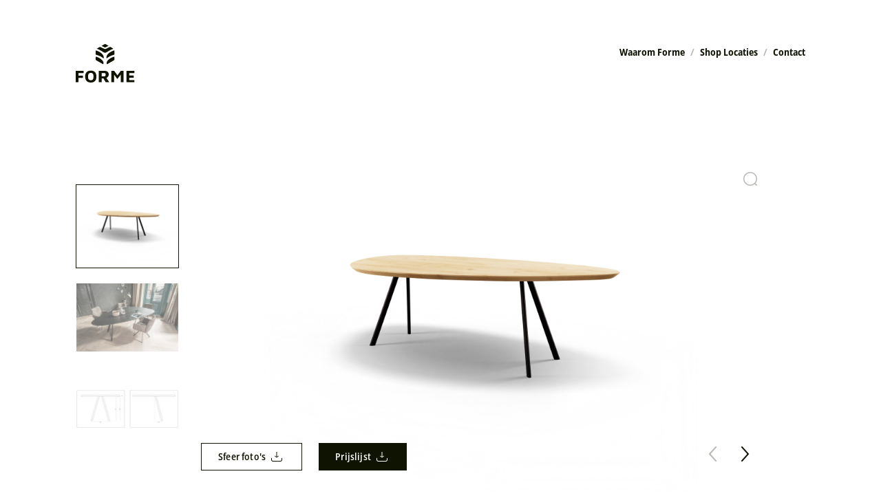

--- FILE ---
content_type: text/html; charset=utf-8
request_url: https://forme.nl/kiezel-cabanne
body_size: 5206
content:
<!DOCTYPE html>
<html lang="nl"
      data-currency="EUR"
      data-thu-sep="."
      data-dec-sep=","
      df-lang="NL"
      lang-urls="False">
<head>
    <meta charset="utf-8" />
    
<title>Forme | Product </title>
<meta name="description" content="forme" />
<meta property="og:title" content="Forme | Product " />
<meta property="og:type" content="product" />
<meta property="og:url" content="https://forme.nl/kiezel-cabanne" />
<meta property="og:description" content="forme" />
<meta property="og:image" content="https://forme.nl/_pi/kiezel-cabanne-140.png" />
<meta property="og:image:secure_url" content="https://forme.nl/_pi/kiezel-cabanne-140.png" />
<meta property="og:image:type" content="image/png" />
<meta property="og:image:width" content="1600" />
<meta property="og:image:height" content="1280" />
<meta property="product:price:amount" content="0.00" />
<meta property="product:price:currency" content="EUR" />
<link rel="canonical" href="https://forme.nl/kiezel-cabanne" />

    <meta name="viewport" content="width=device-width, initial-scale=1.0,maximum-scale=1.0,user-scalable=0" />
    <meta name="theme-color" content="#ffffff">
    <link rel="preload" as="font" href="/assetfiles/font/tabledesudforme/opensans/OpenSans-SemiCondensed-Regular.ttf" type="font/ttf" crossorigin="anonymous">
    <link rel="preload" as="font" href="/assetfiles/font/tabledesudforme/opensans/OpenSans-SemiCondensed-Medium.ttf" type="font/ttf" crossorigin="anonymous">
    <link rel="preload" as="font" href="/assetfiles/font/tabledesudforme/opensans/OpenSans-SemiCondensed-SemiBold.ttf" type="font/ttf" crossorigin="anonymous">
    <link rel="preload" as="font" href="/assetfiles/font/tabledesudforme/opensans/OpenSans-SemiCondensed-Bold.ttf" type="font/ttf" crossorigin="anonymous">
    <link rel="icon" type="image/png" href="/assetfiles/img/tabledesudforme/_favicon/favicon.png" />
    <link href="/assetfiles/bundles/tabledusudforme.min.css?v=g0PF-v5jClSQVrJc_7whiG_fqwuoERvB42CBo92qsYI" rel="stylesheet" />
    
    <script type="text/javascript" >(function(){if (typeof dataLayer !== 'undefined' && !!dataLayer) { dataLayer.push({ pagetype: document.head.getAttribute('data-page') }); } else { dataLayer = [{ pagetype: document.head.getAttribute('data-page') }]; }}());
(function(w,d,s,l,i){w[l] = w[l] ||[];w[l].push({'gtm.start':new Date().getTime(),event:'gtm.js'});var f=d.getElementsByTagName(s)[0],j=d.createElement(s),dl=l!='dataLayer'?'&l='+l:'';j.async=true;j.src='https://www.googletagmanager.com/gtm.js?id='+i+dl;f.parentNode.insertBefore(j,f);})(window,document,'script','dataLayer','GTM-MMGHW26B');
</script>

    <script>
        (function (l, e, a, d, i, n, f, o) {
            if (!l[i]) {
                l.GlobalLeadinfoNamespace = l.GlobalLeadinfoNamespace || [];
                l.GlobalLeadinfoNamespace.push(i); l[i] = function () { (l[i].q = l[i].q || []).push(arguments) }; l[i].t = l[i].t || n;
                l[i].q = l[i].q || []; o = e.createElement(a); f = e.getElementsByTagName(a)[0]; o.async = 1; o.src = d; f.parentNode.insertBefore(o, f);
            }
        }(window, document, 'script', 'https://cdn.leadinfo.net/ping.js', 'leadinfo', 'LI-65A4F285B3B75'));
    </script>
</head>
<body itemscope="itemscope" itemtype="http://schema.org/WebPage" class="body ">
    <header class="header-forme">
    <div class="container">
        <div class="header-box">
            <div class="ico-logo logo-btn">
                <svg>
                    <use xlink:href="/assetfiles/img/tabledesudforme/svgs/logo-forme.svg?v=2#logo-forme"></use>
                </svg>
            </div>
            <div class="nav-menu-mb">
                <span class="txt">Menu</span>
            </div>
            <div><div class="nav-menu-lists"><a href="/#waaromforme" class="nav-menu our-story" data-target="why-forme"><span class="txt">Waarom Forme</span><span class="slash">/</span></a> <a href="/dealer" class="nav-menu"><span class="txt">Shop Locaties</span><span class="slash">/</span></a> <a href="/contact" class="nav-menu"><span class="txt">Contact</span><span class="slash">/</span></a>
<div class="nav-menu home"><span class="txt">Home</span></div>
</div></div>
        </div>
    </div>
</header>

    
    

<main class="product-page">
    

<section class="product-hilight-slide">
    <div class="container">
		<div class="product-preview-slide ">
            <div class="slide-preview-box">
                <div class="swiper preview-slider">
                    <div class="swiper-wrapper">
                            <div class="swiper-slide">
                                <div class="slide-item"
                                    data-id="179">
                                    <div class="item-image">
                                        <div class="img"><img src="/_pi/kiezel-cabanne-179.png" /></div>
                                    </div>
                                </div>
                            </div>
                            <div class="swiper-slide">
                                <div class="slide-item"
                                    data-id="52">
                                    <div class="item-image">
                                        <div class="img"><img src="/_pi/kiezel-cabanne-52.jpg" /></div>
                                    </div>
                                </div>
                            </div>
                            <div class="swiper-slide">
                                <div class="slide-item"
                                    data-id="53">
                                    <div class="item-image">
                                        <div class="img"><img src="/_pi/kiezel-cabanne-53.jpg" /></div>
                                    </div>
                                </div>
                            </div>
                    </div>
                </div>
                <div class="bt-sets">
                    <div class="bt-box">
                            <a href="/kiezel-cabanne/downloadproductimages?productId=24">
                                <div class="bt-with-arrow theme-white">
                                    <span class="txt txt-mobile">Images</span>
                                    <span class="txt txt-desktop">Sfeer foto&#x27;s</span>
                                    <div class="icon">
                                        <div class="ico-download">
                                            <svg>
                                                <use xlink:href="/assetfiles/img/tabledesudforme/svgs/download.svg?v=2#download"></use>
                                            </svg>
                                        </div>
                                    </div>
                                    <div class="screen"></div>
                                </div>
                            </a>


                            <a href="https://view.publitas.com/forme/2024-2025-forme/page/146-147">
                                <div class="bt-with-arrow">
                                    <span class="txt">Prijslijst</span>
                                    <div class="icon">
                                        <div class="ico-download">
                                            <svg>
                                                <use xlink:href="/assetfiles/img/tabledesudforme/svgs/download.svg?v=2#download"></use>
                                            </svg>
                                        </div>
                                    </div>
                                    <div class="screen"></div>
                                </div>
                            </a>
                    </div>
                </div>
                <div class="slide-side-shadow"></div>
                <div class="bt-zoom">
                    <div class="ico-magnify">
                        <svg>
                            <use xlink:href="/assetfiles/img/tabledesudforme/svgs/magnify.svg?v=2#magnify"></use>
                        </svg>
                    </div>
                </div>

                <div class="slide-nav preview-nav">
                    <div class="nav-container">
                        <div class="bt-prev">
                            <div class="ico-arrow-prev">
                                <svg>
                                    <use xlink:href="/assetfiles/img/tabledesudforme/svgs/icon-arrow-black.svg?v=2#arrow-black-obj"></use>
                                </svg>
                            </div>
                        </div>
                        <div class="bt-next">
                            <div class="ico-arrow-next">
                                <svg>
                                    <use xlink:href="/assetfiles/img/tabledesudforme/svgs/icon-arrow-black.svg?v=2#arrow-black-obj"></use>
                                </svg>
                            </div>
                        </div>
                    </div>
                </div>
            </div>

            <div class="slide-thumb-box">
                <div class="swiper thumb-slider">
                    <div class="swiper-wrapper">
                            <div class="swiper-slide product-slide-item">
                                <div class="slide-item">
                                    <div class="item-image">
                                        <div class="img"><img src="/_pm/kiezel-cabanne-179.png" /></div>
                                    </div>
                                </div>
                            </div>
                            <div class="swiper-slide product-slide-item">
                                <div class="slide-item">
                                    <div class="item-image">
                                        <div class="img"><img src="/_pm/kiezel-cabanne-52.jpg" /></div>
                                    </div>
                                </div>
                            </div>
                            <div class="swiper-slide product-slide-item">
                                <div class="slide-item">
                                    <div class="item-image">
                                        <div class="img"><img src="/_pm/kiezel-cabanne-53.jpg" /></div>
                                    </div>
                                </div>
                            </div>
                    </div>
                </div>

                 <div class="bt-prev">
                    <div class="ico-arrow-prev">
                        <svg>
                            <use xlink:href="/assetfiles/img/tabledesudforme/svgs/arrow-next.svg?v=2#arrow-next"></use>
                        </svg>
                    </div>
                </div>
                <div class="bt-next">
                    <div class="ico-arrow-next">
                        <svg>
                            <use xlink:href="/assetfiles/img/tabledesudforme/svgs/arrow-next.svg?v=2#arrow-next"></use>
                        </svg>
                    </div>
                </div>
            </div>
        </div>
    </div>
</section>

    
<div class="product-content product">
    <div class="container">
        <div class="content-box-text">
            <div class="box-text">
                <div class="head">
                    <span class="txt">
                        Kiezel Cabanne
                    </span>
                </div>
                <div class="detail">
                    <span class="txt">
                        <p><span style="font-weight: 400;">Met een organische vorm waag je de sprong in het diepe en kies je voor echt iets origineels. De kiezelvorm leent zich perfect voor een grote, opvallende tafel. Kies uit verschillende kleuren en soorten eiken.</span></p>
                    </span>
                </div>
            </div>
        </div>

        <div class="content-box-grid">
            <div class="box-image">
                <div class="img">
                    <div><img src="/i/45.jpeg?v=0" /></div>
                </div>
            </div>
            <div class="box-text">
                <div class="text-wraper">
                    <div><div class="head"><span class="txt">Hypermoderne werkplaats</span></div>
<div class="detail"><span class="txt"> In de nieuwe werkplaats werken onze vaklui dag in, dag uit met de nieuwste machines om de mooiste tafels te maken. Dit doen ze op een zo effici&euml;nt mogelijke manier zonder overbodige energie en materialen te verspillen. <br /><br /> Duurzaamheid staat hoog in het vaandel. Dit uit zich bijvoorbeeld in ongeveer 1800 zonnepanelen die worden gebruikt voor het opwekken van de broodnodige energie. Daarnaast wordt er gewerkt met een Make to order-systeem. Dit houdt in dat er geen voorraad is en dat er dagelijks maatwerk wordt gerealiseerd. </span></div></div>
                </div>
            </div>
        </div>

        <div class="content-box-grid box-reverse">
            <div class="box-image">
                <div class="img">
                     <div><img src="/i/42.jpeg?v=0" /></div>
                </div>
            </div>
            <div class="box-text">
                <div class="text-wraper">
                    <div><div class="head"><span class="txt"> Onze materialen </span></div>
<div class="detail"><span class="txt"> Voor het realiseren van de tafels worden verschillende soorten eikenhout gemaakt. Zo kan er bijvoorbeeld gekozen worden voor een strak eikenhouten blad, maar ook voor een variant waarbij de noesten en scheuren blijven zitten. Daarnaast maken we ook zelf de stalen onderstellen voor alle tafels. Dit heeft als resultaat dat we iedere tafel van top tot teen helemaal zelf maken. Echte lokale productie dus! </span></div></div>
                </div>
            </div>
        </div>

    </div>
</div>

    <div class="popup-zoom-product">
    <div class="panel">
        <div class="bt-close">
            <div class="ico-close">
                <svg>
                    <use xlink:href="/assetfiles/img/tabledesudforme/svgs/close.svg?v=2#close"></use>
                </svg>
            </div>
        </div>
        <div class="swiper preview-slide">
                <div class="swiper-wrapper">
                        <div class="swiper-slide">
                            <div class="slide-image">
                                <picture>
                                    <img src="/_pi/kiezel-cabanne-179.png" />
                                </picture>
                            </div>
                        </div>
                        <div class="swiper-slide">
                            <div class="slide-image">
                                <picture>
                                    <img src="/_pi/kiezel-cabanne-52.jpg" />
                                </picture>
                            </div>
                        </div>
                        <div class="swiper-slide">
                            <div class="slide-image">
                                <picture>
                                    <img src="/_pi/kiezel-cabanne-53.jpg" />
                                </picture>
                            </div>
                        </div>
                </div>
                <div class="slide-pagination">
                    <div class="swiper-pagination"></div>
                </div>
        </div>

        <div thumbsSlider="" class="swiper thumb-slide">
            <div class="swiper-wrapper">
                    <div class="swiper-slide">
                        <div class="image">
                            <img src="/_pm/kiezel-cabanne-179.png" />
                        </div>
                    </div>
                    <div class="swiper-slide">
                        <div class="image">
                            <img src="/_pm/kiezel-cabanne-52.jpg" />
                        </div>
                    </div>
                    <div class="swiper-slide">
                        <div class="image">
                            <img src="/_pm/kiezel-cabanne-53.jpg" />
                        </div>
                    </div>
            </div>
            <div class="bt-prev">
                <div class="ico-arrow-prev">
                    <svg>
                        <use xlink:href="/assetfiles/img/tabledesudforme/svgs/arrow-next.svg?v=2#arrow-next"></use>
                    </svg>
                </div>
            </div>
            <div class="bt-next">
                <div class="ico-arrow-next">
                    <svg>
                        <use xlink:href="/assetfiles/img/tabledesudforme/svgs/arrow-next.svg?v=2#arrow-next"></use>
                    </svg>
                </div>
            </div>
        </div>
    </div>
</div>



</main>

    <footer>
    <div class="container">
        <div class="footer-box">
            <div class="brochure">
                <div class="brochure-box">
                    <div class="card-box">
                        <div>
                            <div class="ico-logo">
                                <svg>
                                    <use xlink:href="/assetfiles/img/tabledesudforme/svgs/logo-forme.svg?v=2#logo-forme"></use>
                                </svg>
                            </div>
                        </div>
                    </div>
                    <div><div class="load-box">
<div class="load-txt" style="text-align: center;"><span class="txt">Brochure <strong>Eiken&nbsp;</strong>tafels<br /></span></div>
<a class="bt-white" href="https://view.publitas.com/forme/2024-2025-forme" download=""><span class="txt">Download</span>
<div class="screen"></div>
</a></div>
<div class="load-box">
<div class="load-txt" style="text-align: center;"><span class="txt">Brochure&nbsp;<strong>Fenix</strong> tafels</span></div>
<a class="bt-white" href="https://view.publitas.com/forme/2024-2025-forme-fenix" download=""> <span class="txt">Download</span>
<div class="screen"></div>
</a></div></div>
                </div>
            </div>

                <div class="footer-list">
                    <div><a href="/#waaromforme">
<div class="list-item"><span class="txt">Waarom Forme?</span></div>
</a> <a href="/dealer">
<div class="list-item"><span class="txt">Shop locaties</span></div>
</a> <a href="/contact">
<div class="list-item"><span class="txt">Contact</span></div>
</a></div>
                </div>

                
<div class="social">
    <div class="social-box">
        <div class="title"><span class="txt">Inspiratie</span></div>
        <div class="social-list">
                <a class="list-item ico-fb" href="https://www.facebook.com/Forme-110602301820738" target="_blank">
                    <svg>
                        <use xlink:href="/assetfiles/img/tabledesudforme/svgs/social-facebook.svg?v=2#social-facebook"></use>
                    </svg>
                </a>
                <a class="list-item ico-ig" href="https://www.instagram.com/forme.furniture/"target="_blank">
                    <svg>
                        <use xlink:href="/assetfiles/img/tabledesudforme/svgs/social-ig.svg?v=2#social-ig"></use>
                    </svg>
                </a>
                <a class="list-item ico-linkin" href="https://www.linkedin.com/company/forme-furniture/" target="_blank">
                    <svg>
                        <use xlink:href="/assetfiles/img/tabledesudforme/svgs/social-linkin.svg?v=2#social-linkin"></use>
                    </svg>
                </a>
        </div>

        <div class="contact-box">
            <div class="detail">
                <div class="txt">
                    <div class="grey-text email">E-mail: </div>
                    <div class="info"><a href="/cdn-cgi/l/email-protection" class="__cf_email__" data-cfemail="0960676f66496f667b646c276765">[email&#160;protected]</a></div>
                </div>
                <div class="txt">
                    <div class="grey-text number">Telefoonnummer: </div>
                    <div class="info">&#x2B;31 (0)40 4002813</div>
                </div>
            </div>
        </div>
    </div>
</div>

        </div>
    </div>
    <div class="copy-right">
        <div class="copyright-wrapper">
            <div class="copy-txt">
                Forme - © Copyrights reserved 2022
            </div>
        </div>
    </div>
</footer>

    
    <div id="fb-root" data-login-enabled="false"></div>
<script data-cfasync="false" src="/cdn-cgi/scripts/5c5dd728/cloudflare-static/email-decode.min.js"></script><script type="text/javascript">
window.fbAsyncInit = function() {
                FB.init({
            cookie: false,
                 status: false,
                 xfbml: true,
                 version: 'v2.0'});
(function (facebook) {
    function FacebookLogin() {
        var context = this;
        var watchers = [];
        var scopes = 'email,public_profile';
        var isLogin = false;

        var callbackToAllWatchers = function (isSuccess) {
            for (var i = 0; i < watchers.length; i++) {
                watchers[i](isSuccess);
            }
        };

        var post = function (data, callback) {
            var client = new XMLHttpRequest();
            client.onreadystatechange = (e) => {
                if (e.currentTarget.readyState === 4) {
                    if (e.currentTarget.status === 200 || e.currentTarget.status === 204) {
                        if (callback) {
                            callback(true);
                        }
                    } else {
                        if (callback) {
                            callback(false);
                        }
                    }
                }
            };

            client.open('post', '/_fb', true);
            client.setRequestHeader('Content-Type', 'application/json');
            client.send(JSON.stringify(data));
        };

        var doAuthentication = function (r) {
            if (r.status === 'connected' &&
                r.authResponse &&
                r.authResponse.accessToken) {
                post({ s: r.authResponse.accessToken }, function (success) {
                    if (success) {
                        if (typeof _fblde !== "undefined") {
                            _fblde();
                        }
                        isLogin = true;
                        setCookieAuthenticatedRedirect();
                        callbackToAllWatchers(true);
                    } else {
                        callbackToAllWatchers(false);
                    }
                });
            } else {
                callbackToAllWatchers(false);
            }
        };

        var setCookieAuthenticatedRedirect = function () {
            const d = new Date();
            d.setTime(d.getTime() + (1 * 24 * 60 * 60 * 1000));
            const expires = "expires=" + d.toUTCString();
            document.cookie = "authenticatedredirect=" + location.pathname + "; " + expires + "; path=/";
        };

        context.onFacebookLoginClick = function () {
            document.querySelectorAll('.facebook-inlog-button').forEach(function (btn) {
                btn.addEventListener('click', function () {
                    facebook.login(function (response) {
                        doAuthentication(response);
                    }, { scope: scopes });
                });
            });
        };

        context.watchFacebookState = function (callback) {
            if (callback && typeof callback === 'function') {
                watchers.push(callback);
            }
        };

        context.isLoggedIn = function () {
            return isLogin;
        };

        context.logout = function (callback) {
            facebook.logout(function () {
                if (callback) {
                    callback(true);
                }
            });
        };
    }
    var fb = new FacebookLogin();
    fb.onFacebookLoginClick();
    window.FacebookLogin = fb;
})(FB);

            if (typeof _fblded !== "undefined") { _fblded(); }
            };
            (function(d, s, id) {
                var js, fjs = d.getElementsByTagName(s)[0];
                if (d.getElementById(id)) return;
                js = d.createElement(s); js.id = id;
                js.src = "https://connect.facebook.net/nl/sdk.js";
             fjs.parentNode.insertBefore(js, fjs);
             }(document, 'script', 'facebook-jssdk'));
            
</script>

    
    
    
    <noscript><iframe src="https://www.googletagmanager.com/ns.html?id=GTM-MMGHW26B" height="0" width="0" style="display:none;visibility:hidden"></iframe></noscript>
    <script src="/assetfiles/bundles/tabledusudforme.min.js?v=kgncO5aqj7-a98bZ8305-RBtQ0qoiTlEjt-K2T0MajA" async></script>
    

    

    

    

    

    
<script defer src="https://static.cloudflareinsights.com/beacon.min.js/vcd15cbe7772f49c399c6a5babf22c1241717689176015" integrity="sha512-ZpsOmlRQV6y907TI0dKBHq9Md29nnaEIPlkf84rnaERnq6zvWvPUqr2ft8M1aS28oN72PdrCzSjY4U6VaAw1EQ==" data-cf-beacon='{"version":"2024.11.0","token":"1865756216e9403eb4a4951cb134c4c5","server_timing":{"name":{"cfCacheStatus":true,"cfEdge":true,"cfExtPri":true,"cfL4":true,"cfOrigin":true,"cfSpeedBrain":true},"location_startswith":null}}' crossorigin="anonymous"></script>
</body>
</html>


--- FILE ---
content_type: text/css
request_url: https://forme.nl/assetfiles/bundles/tabledusudforme.min.css?v=g0PF-v5jClSQVrJc_7whiG_fqwuoERvB42CBo92qsYI
body_size: 13153
content:
@keyframes msgshake{0%{-webkit-transform:none;transform:none}3%{transform:translate3d(-20%,0,0) rotate3d(0,0,1,-10deg)}6%{transform:translate3d(16%,0,0) rotate3d(0,0,1,6deg)}9%{transform:translate3d(-12%,0,0) rotate3d(0,0,1,-6deg)}12%{transform:translate3d(8%,0,0) rotate3d(0,0,1,4deg)}15%{transform:translate3d(-4%,0,0) rotate3d(0,0,1,-2deg)}18%{-webkit-transform:none;transform:none}}.oc-test-mode-msg{position:fixed;right:24px;top:48%;width:140px;border:2px solid #0546DD;border-radius:56px;z-index:99999;padding:16px 12px;text-align:center;background:linear-gradient(90deg,#ebf1ff,#dfe9ff);animation:msgshake 5s;animation-iteration-count:infinite;animation-timing-function:linear;animation-delay:3s;pointer-events:none}.oc-test-mode-msg.amsterdamnightlifev2,.oc-test-mode-msg.coenen{width:150px}.oc-test-mode-msg.coenen h4{font-weight:600}.oc-test-mode-msg.colengov3{width:164px}.oc-test-mode-msg.colengov3 h4{font-weight:600}.oc-test-mode-msg h4{font-size:13px;margin-bottom:4px}.oc-test-mode-msg p{font-size:12px}@font-face{font-family:swiper-icons;src:url(data:application/font-woff;charset=utf-8;base64,\ [base64]//wADZ2x5ZgAAAywAAADMAAAD2MHtryVoZWFkAAABbAAAADAAAAA2E2+eoWhoZWEAAAGcAAAAHwAAACQC9gDzaG10eAAAAigAAAAZAAAArgJkABFsb2NhAAAC0AAAAFoAAABaFQAUGG1heHAAAAG8AAAAHwAAACAAcABAbmFtZQAAA/gAAAE5AAACXvFdBwlwb3N0AAAFNAAAAGIAAACE5s74hXjaY2BkYGAAYpf5Hu/j+W2+MnAzMYDAzaX6QjD6/4//Bxj5GA8AuRwMYGkAPywL13jaY2BkYGA88P8Agx4j+/8fQDYfA1AEBWgDAIB2BOoAeNpjYGRgYNBh4GdgYgABEMnIABJzYNADCQAACWgAsQB42mNgYfzCOIGBlYGB0YcxjYGBwR1Kf2WQZGhhYGBiYGVmgAFGBiQQkOaawtDAoMBQxXjg/wEGPcYDDA4wNUA2CCgwsAAAO4EL6gAAeNpj2M0gyAACqxgGNWBkZ2D4/wMA+xkDdgAAAHjaY2BgYGaAYBkGRgYQiAHyGMF8FgYHIM3DwMHABGQrMOgyWDLEM1T9/w8UBfEMgLzE////P/5//f/V/xv+r4eaAAeMbAxwIUYmIMHEgKYAYjUcsDAwsLKxc3BycfPw8jEQA/[base64]/uznmfPFBNODM2K7MTQ45YEAZqGP81AmGGcF3iPqOop0r1SPTaTbVkfUe4HXj97wYE+yNwWYxwWu4v1ugWHgo3S1XdZEVqWM7ET0cfnLGxWfkgR42o2PvWrDMBSFj/IHLaF0zKjRgdiVMwScNRAoWUoH78Y2icB/yIY09An6AH2Bdu/UB+yxopYshQiEvnvu0dURgDt8QeC8PDw7Fpji3fEA4z/PEJ6YOB5hKh4dj3EvXhxPqH/SKUY3rJ7srZ4FZnh1PMAtPhwP6fl2PMJMPDgeQ4rY8YT6Gzao0eAEA409DuggmTnFnOcSCiEiLMgxCiTI6Cq5DZUd3Qmp10vO0LaLTd2cjN4fOumlc7lUYbSQcZFkutRG7g6JKZKy0RmdLY680CDnEJ+UMkpFFe1RN7nxdVpXrC4aTtnaurOnYercZg2YVmLN/d/gczfEimrE/fs/bOuq29Zmn8tloORaXgZgGa78yO9/cnXm2BpaGvq25Dv9S4E9+5SIc9PqupJKhYFSSl47+Qcr1mYNAAAAeNptw0cKwkAAAMDZJA8Q7OUJvkLsPfZ6zFVERPy8qHh2YER+3i/BP83vIBLLySsoKimrqKqpa2hp6+jq6RsYGhmbmJqZSy0sraxtbO3sHRydnEMU4uR6yx7JJXveP7WrDycAAAAAAAH//wACeNpjYGRgYOABYhkgZgJCZgZNBkYGLQZtIJsFLMYAAAw3ALgAeNolizEKgDAQBCchRbC2sFER0YD6qVQiBCv/H9ezGI6Z5XBAw8CBK/m5iQQVauVbXLnOrMZv2oLdKFa8Pjuru2hJzGabmOSLzNMzvutpB3N42mNgZGBg4GKQYzBhYMxJLMlj4GBgAYow/P/PAJJhLM6sSoWKfWCAAwDAjgbRAAB42mNgYGBkAIIbCZo5IPrmUn0hGA0AO8EFTQAA);font-weight:400;font-style:normal}:root{--swiper-theme-color:#007aff}.swiper{margin-left:auto;margin-right:auto;position:relative;overflow:hidden;list-style:none;padding:0;z-index:1}.swiper-vertical>.swiper-wrapper{flex-direction:column}.swiper-wrapper{position:relative;width:100%;height:100%;z-index:1;display:flex;transition-property:transform;box-sizing:content-box}.swiper-android .swiper-slide,.swiper-wrapper{transform:translateZ(0)}.swiper-pointer-events{touch-action:pan-y}.swiper-pointer-events.swiper-vertical{touch-action:pan-x}.swiper-slide{flex-shrink:0;width:100%;height:100%;position:relative;transition-property:transform}.swiper-slide-invisible-blank{visibility:hidden}.swiper-autoheight,.swiper-autoheight .swiper-slide{height:auto}.swiper-autoheight .swiper-wrapper{align-items:flex-start;transition-property:transform,height}.swiper-backface-hidden .swiper-slide{transform:translateZ(0);-webkit-backface-visibility:hidden;backface-visibility:hidden}.swiper-3d,.swiper-3d.swiper-css-mode .swiper-wrapper{perspective:1200px}.swiper-3d .swiper-cube-shadow,.swiper-3d .swiper-slide,.swiper-3d .swiper-slide-shadow,.swiper-3d .swiper-slide-shadow-bottom,.swiper-3d .swiper-slide-shadow-left,.swiper-3d .swiper-slide-shadow-right,.swiper-3d .swiper-slide-shadow-top,.swiper-3d .swiper-wrapper{transform-style:preserve-3d}.swiper-3d .swiper-slide-shadow,.swiper-3d .swiper-slide-shadow-bottom,.swiper-3d .swiper-slide-shadow-left,.swiper-3d .swiper-slide-shadow-right,.swiper-3d .swiper-slide-shadow-top{position:absolute;left:0;top:0;width:100%;height:100%;pointer-events:none;z-index:10}.swiper-3d .swiper-slide-shadow{background:#00000026}.swiper-3d .swiper-slide-shadow-left{background-image:linear-gradient(to left,#00000080,#0000)}.swiper-3d .swiper-slide-shadow-right{background-image:linear-gradient(to right,#00000080,#0000)}.swiper-3d .swiper-slide-shadow-top{background-image:linear-gradient(to top,#00000080,#0000)}.swiper-3d .swiper-slide-shadow-bottom{background-image:linear-gradient(to bottom,#00000080,#0000)}.swiper-css-mode>.swiper-wrapper{overflow:auto;scrollbar-width:none;-ms-overflow-style:none}.swiper-css-mode>.swiper-wrapper::-webkit-scrollbar{display:none}.swiper-css-mode>.swiper-wrapper>.swiper-slide{scroll-snap-align:start start}.swiper-horizontal.swiper-css-mode>.swiper-wrapper{scroll-snap-type:x mandatory}.swiper-vertical.swiper-css-mode>.swiper-wrapper{scroll-snap-type:y mandatory}.swiper-centered>.swiper-wrapper:before{content:"";flex-shrink:0;order:9999}.swiper-centered.swiper-horizontal>.swiper-wrapper>.swiper-slide:first-child{margin-inline-start:var(--swiper-centered-offset-before)}.swiper-centered.swiper-horizontal>.swiper-wrapper:before{height:100%;min-height:1px;width:var(--swiper-centered-offset-after)}.swiper-centered.swiper-vertical>.swiper-wrapper>.swiper-slide:first-child{margin-block-start:var(--swiper-centered-offset-before)}.swiper-centered.swiper-vertical>.swiper-wrapper:before{width:100%;min-width:1px;height:var(--swiper-centered-offset-after)}.swiper-centered>.swiper-wrapper>.swiper-slide{scroll-snap-align:center center;scroll-snap-stop:always}.swiper-virtual .swiper-slide{-webkit-backface-visibility:hidden;transform:translateZ(0)}.swiper-virtual.swiper-css-mode .swiper-wrapper:after{content:"";position:absolute;left:0;top:0;pointer-events:none}.swiper-virtual.swiper-css-mode.swiper-horizontal .swiper-wrapper:after{height:1px;width:var(--swiper-virtual-size)}.swiper-virtual.swiper-css-mode.swiper-vertical .swiper-wrapper:after{width:1px;height:var(--swiper-virtual-size)}:root{--swiper-navigation-size:44px}.swiper-button-next,.swiper-button-prev{position:absolute;top:50%;width:calc(var(--swiper-navigation-size) / 44 * 27);height:var(--swiper-navigation-size);margin-top:calc(0px - var(--swiper-navigation-size) / 2);z-index:10;cursor:pointer;display:flex;align-items:center;justify-content:center;color:var(--swiper-navigation-color, var(--swiper-theme-color))}.swiper-button-next.swiper-button-disabled,.swiper-button-prev.swiper-button-disabled{opacity:.35;cursor:auto;pointer-events:none}.swiper-button-next.swiper-button-hidden,.swiper-button-prev.swiper-button-hidden{opacity:0;cursor:auto;pointer-events:none}.swiper-navigation-disabled .swiper-button-next,.swiper-navigation-disabled .swiper-button-prev{display:none!important}.swiper-button-next:after,.swiper-button-prev:after{font-family:swiper-icons;font-size:var(--swiper-navigation-size);text-transform:none!important;letter-spacing:0;font-variant:initial;line-height:1}.swiper-button-prev,.swiper-rtl .swiper-button-next{left:10px;right:auto}.swiper-button-prev:after,.swiper-rtl .swiper-button-next:after{content:"prev"}.swiper-button-next,.swiper-rtl .swiper-button-prev{right:10px;left:auto}.swiper-button-next:after,.swiper-rtl .swiper-button-prev:after{content:"next"}.swiper-button-lock{display:none}.swiper-pagination{position:absolute;text-align:center;transition:.3s opacity;transform:translateZ(0);z-index:10}.swiper-pagination.swiper-pagination-hidden{opacity:0}.swiper-pagination-disabled>.swiper-pagination,.swiper-pagination.swiper-pagination-disabled{display:none!important}.swiper-horizontal>.swiper-pagination-bullets,.swiper-pagination-bullets.swiper-pagination-horizontal,.swiper-pagination-custom,.swiper-pagination-fraction{bottom:10px;left:0;width:100%}.swiper-pagination-bullets-dynamic{overflow:hidden;font-size:0}.swiper-pagination-bullets-dynamic .swiper-pagination-bullet{transform:scale(.33);position:relative}.swiper-pagination-bullets-dynamic .swiper-pagination-bullet-active,.swiper-pagination-bullets-dynamic .swiper-pagination-bullet-active-main{transform:scale(1)}.swiper-pagination-bullets-dynamic .swiper-pagination-bullet-active-prev{transform:scale(.66)}.swiper-pagination-bullets-dynamic .swiper-pagination-bullet-active-prev-prev{transform:scale(.33)}.swiper-pagination-bullets-dynamic .swiper-pagination-bullet-active-next{transform:scale(.66)}.swiper-pagination-bullets-dynamic .swiper-pagination-bullet-active-next-next{transform:scale(.33)}.swiper-pagination-bullet{width:var(--swiper-pagination-bullet-width, var(--swiper-pagination-bullet-size, 8px));height:var(--swiper-pagination-bullet-height, var(--swiper-pagination-bullet-size, 8px));display:inline-block;border-radius:50%;background:var(--swiper-pagination-bullet-inactive-color, #000);opacity:var(--swiper-pagination-bullet-inactive-opacity, .2)}button.swiper-pagination-bullet{border:none;margin:0;padding:0;box-shadow:none;-webkit-appearance:none;appearance:none}.swiper-pagination-clickable .swiper-pagination-bullet{cursor:pointer}.swiper-pagination-bullet:only-child{display:none!important}.swiper-pagination-bullet-active{opacity:var(--swiper-pagination-bullet-opacity, 1);background:var(--swiper-pagination-color, var(--swiper-theme-color))}.swiper-pagination-vertical.swiper-pagination-bullets,.swiper-vertical>.swiper-pagination-bullets{right:10px;top:50%;transform:translate3d(0,-50%,0)}.swiper-pagination-vertical.swiper-pagination-bullets .swiper-pagination-bullet,.swiper-vertical>.swiper-pagination-bullets .swiper-pagination-bullet{margin:var(--swiper-pagination-bullet-vertical-gap, 6px) 0;display:block}.swiper-pagination-vertical.swiper-pagination-bullets.swiper-pagination-bullets-dynamic,.swiper-vertical>.swiper-pagination-bullets.swiper-pagination-bullets-dynamic{top:50%;transform:translateY(-50%);width:8px}.swiper-pagination-vertical.swiper-pagination-bullets.swiper-pagination-bullets-dynamic .swiper-pagination-bullet,.swiper-vertical>.swiper-pagination-bullets.swiper-pagination-bullets-dynamic .swiper-pagination-bullet{display:inline-block;transition:.2s transform,.2s top}.swiper-horizontal>.swiper-pagination-bullets .swiper-pagination-bullet,.swiper-pagination-horizontal.swiper-pagination-bullets .swiper-pagination-bullet{margin:0 var(--swiper-pagination-bullet-horizontal-gap, 4px)}.swiper-horizontal>.swiper-pagination-bullets.swiper-pagination-bullets-dynamic,.swiper-pagination-horizontal.swiper-pagination-bullets.swiper-pagination-bullets-dynamic{left:50%;transform:translate(-50%);white-space:nowrap}.swiper-horizontal>.swiper-pagination-bullets.swiper-pagination-bullets-dynamic .swiper-pagination-bullet,.swiper-pagination-horizontal.swiper-pagination-bullets.swiper-pagination-bullets-dynamic .swiper-pagination-bullet{transition:.2s transform,.2s left}.swiper-horizontal.swiper-rtl>.swiper-pagination-bullets-dynamic .swiper-pagination-bullet{transition:.2s transform,.2s right}.swiper-pagination-progressbar{background:#00000040;position:absolute}.swiper-pagination-progressbar .swiper-pagination-progressbar-fill{background:var(--swiper-pagination-color, var(--swiper-theme-color));position:absolute;left:0;top:0;width:100%;height:100%;transform:scale(0);transform-origin:left top}.swiper-rtl .swiper-pagination-progressbar .swiper-pagination-progressbar-fill{transform-origin:right top}.swiper-horizontal>.swiper-pagination-progressbar,.swiper-pagination-progressbar.swiper-pagination-horizontal,.swiper-pagination-progressbar.swiper-pagination-vertical.swiper-pagination-progressbar-opposite,.swiper-vertical>.swiper-pagination-progressbar.swiper-pagination-progressbar-opposite{width:100%;height:4px;left:0;top:0}.swiper-horizontal>.swiper-pagination-progressbar.swiper-pagination-progressbar-opposite,.swiper-pagination-progressbar.swiper-pagination-horizontal.swiper-pagination-progressbar-opposite,.swiper-pagination-progressbar.swiper-pagination-vertical,.swiper-vertical>.swiper-pagination-progressbar{width:4px;height:100%;left:0;top:0}.swiper-pagination-lock{display:none}.swiper-scrollbar{border-radius:10px;position:relative;-ms-touch-action:none;background:#0000001a}.swiper-scrollbar-disabled>.swiper-scrollbar,.swiper-scrollbar.swiper-scrollbar-disabled{display:none!important}.swiper-horizontal>.swiper-scrollbar,.swiper-scrollbar.swiper-scrollbar-horizontal{position:absolute;left:1%;bottom:3px;z-index:50;height:5px;width:98%}.swiper-scrollbar.swiper-scrollbar-vertical,.swiper-vertical>.swiper-scrollbar{position:absolute;right:3px;top:1%;z-index:50;width:5px;height:98%}.swiper-scrollbar-drag{height:100%;width:100%;position:relative;background:#00000080;border-radius:10px;left:0;top:0}.swiper-scrollbar-cursor-drag{cursor:move}.swiper-scrollbar-lock{display:none}.swiper-zoom-container{width:100%;height:100%;display:flex;justify-content:center;align-items:center;text-align:center}.swiper-zoom-container>canvas,.swiper-zoom-container>img,.swiper-zoom-container>svg{max-width:100%;max-height:100%;object-fit:contain}.swiper-slide-zoomed{cursor:move}.swiper-lazy-preloader{width:42px;height:42px;position:absolute;left:50%;top:50%;margin-left:-21px;margin-top:-21px;z-index:10;transform-origin:50%;box-sizing:border-box;border:4px solid var(--swiper-preloader-color, var(--swiper-theme-color));border-radius:50%;border-top-color:transparent}.swiper-watch-progress .swiper-slide-visible .swiper-lazy-preloader,.swiper:not(.swiper-watch-progress) .swiper-lazy-preloader{animation:swiper-preloader-spin 1s infinite linear}.swiper-lazy-preloader-white{--swiper-preloader-color:#fff}.swiper-lazy-preloader-black{--swiper-preloader-color:#000}@keyframes swiper-preloader-spin{0%{transform:rotate(0)}to{transform:rotate(360deg)}}.swiper .swiper-notification{position:absolute;left:0;top:0;pointer-events:none;opacity:0;z-index:-1000}.swiper-free-mode>.swiper-wrapper{transition-timing-function:ease-out;margin:0 auto}.swiper-grid>.swiper-wrapper{flex-wrap:wrap}.swiper-grid-column>.swiper-wrapper{flex-wrap:wrap;flex-direction:column}.swiper-fade.swiper-free-mode .swiper-slide{transition-timing-function:ease-out}.swiper-fade .swiper-slide{pointer-events:none;transition-property:opacity}.swiper-fade .swiper-slide .swiper-slide{pointer-events:none}.swiper-fade .swiper-slide-active,.swiper-fade .swiper-slide-active .swiper-slide-active{pointer-events:auto}.swiper-cube{overflow:visible}.swiper-cube .swiper-slide{pointer-events:none;-webkit-backface-visibility:hidden;backface-visibility:hidden;z-index:1;visibility:hidden;transform-origin:0 0;width:100%;height:100%}.swiper-cube .swiper-slide .swiper-slide{pointer-events:none}.swiper-cube.swiper-rtl .swiper-slide{transform-origin:100% 0}.swiper-cube .swiper-slide-active,.swiper-cube .swiper-slide-active .swiper-slide-active{pointer-events:auto}.swiper-cube .swiper-slide-active,.swiper-cube .swiper-slide-next,.swiper-cube .swiper-slide-next+.swiper-slide,.swiper-cube .swiper-slide-prev{pointer-events:auto;visibility:visible}.swiper-cube .swiper-slide-shadow-bottom,.swiper-cube .swiper-slide-shadow-left,.swiper-cube .swiper-slide-shadow-right,.swiper-cube .swiper-slide-shadow-top{z-index:0;-webkit-backface-visibility:hidden;backface-visibility:hidden}.swiper-cube .swiper-cube-shadow{position:absolute;left:0;bottom:0;width:100%;height:100%;opacity:.6;z-index:0}.swiper-cube .swiper-cube-shadow:before{content:"";background:#000;position:absolute;inset:0;filter:blur(50px)}.swiper-flip{overflow:visible}.swiper-flip .swiper-slide{pointer-events:none;-webkit-backface-visibility:hidden;backface-visibility:hidden;z-index:1}.swiper-flip .swiper-slide .swiper-slide{pointer-events:none}.swiper-flip .swiper-slide-active,.swiper-flip .swiper-slide-active .swiper-slide-active{pointer-events:auto}.swiper-flip .swiper-slide-shadow-bottom,.swiper-flip .swiper-slide-shadow-left,.swiper-flip .swiper-slide-shadow-right,.swiper-flip .swiper-slide-shadow-top{z-index:0;-webkit-backface-visibility:hidden;backface-visibility:hidden}.swiper-creative .swiper-slide{-webkit-backface-visibility:hidden;backface-visibility:hidden;overflow:hidden;transition-property:transform,opacity,height}.swiper-cards{overflow:visible}.swiper-cards .swiper-slide{transform-origin:center bottom;-webkit-backface-visibility:hidden;backface-visibility:hidden;overflow:hidden}:root{--primary-color: #000000}@font-face{font-family:Open Sans;src:url(/assetfiles/font/tabledesudforme/opensans/OpenSans-SemiCondensed-Regular.ttf) format("truetype");font-style:normal;font-display:swap;font-weight:500}@font-face{font-family:Open Sans;src:url(/assetfiles/font/tabledesudforme/opensans/OpenSans-SemiCondensed-Medium.ttf) format("truetype");font-style:normal;font-display:swap;font-weight:600}@font-face{font-family:Open Sans;src:url(/assetfiles/font/tabledesudforme/opensans/OpenSans-SemiCondensed-SemiBold.ttf) format("truetype");font-style:normal;font-display:swap;font-weight:700}@font-face{font-family:Open Sans;src:url(/assetfiles/font/tabledesudforme/opensans/OpenSans-SemiCondensed-Bold.ttf) format("truetype");font-style:normal;font-display:swap;font-weight:800}.ico-logo{width:86px;height:56px}.ico-logo svg{width:86px;height:56px;color:#0f1402}.ico-ig{width:22px;height:23px}.ico-ig svg{width:22px;height:23px;color:#fff}.ico-fb{width:12px;height:21px}.ico-fb svg{width:12px;height:21px;color:#fff}.ico-arrow-next,.ico-arrow-prev{width:15px;height:28px}.ico-arrow-next svg,.ico-arrow-prev svg{width:15px;height:28px;color:#fff}.ico-arrow-next-small{width:6px;height:12px}.ico-arrow-next-small svg{width:6px;height:12px;color:#fff}.ico-arrow-down,.ico-arrow-up{width:28px;height:15px}.ico-arrow-down svg,.ico-arrow-up svg{width:28px;height:15px;color:#fff}.ico-arrow-prev,.ico-arrow-up{transform:rotate(180deg)}.ico-arrow-down-small{width:12px;height:6px}.ico-arrow-down-small svg{width:12px;height:6px;color:#0f1402}.ico-download{width:16px;height:14px}.ico-download svg{width:16px;height:14px}.ico-check{width:13px;height:10px}.ico-check svg{width:13px;height:10px;color:#1b1916}*{scroll-behavior:smooth;box-sizing:border-box;margin:0;padding:0}body{font-family:Open Sans,sans-serif;letter-spacing:.181818px;font-weight:500;overflow-x:hidden}main{position:relative;height:100%;width:100%;overflow:hidden;margin:0 auto}a{text-decoration:none;outline:none;cursor:pointer}.hidden{display:none}.show{display:block}.truncate-text{overflow:hidden;white-space:nowrap;text-overflow:ellipsis;width:200px}.line-clamp{display:-webkit-box;-webkit-line-clamp:3;-webkit-box-orient:vertical;overflow:hidden}.swiper-pagination{width:fit-content}.swiper-pagination-bullets .swiper-pagination-bullet{width:8px;height:2px;border-radius:1px;background-color:#b7b8b3;opacity:1}.swiper-pagination-bullets .swiper-pagination-bullet-active{background-color:#0f1402}.swiper-button-lock{display:block}.slide-nav-page .nav-txt{display:flex}.slide-nav-page .nav-txt .txt{font-size:14px;line-height:18px;font-weight:800}.slide-nav-page .nav-txt .current{color:#0f1402}.slide-nav-page .nav-txt .label{color:#b7b8b3;padding:0 8px}.slide-nav-page .nav-txt .all{color:#b7b8b3}.home-page .bt-up{position:fixed;left:50%;bottom:54px;transform:translate(720px);opacity:0;transition:all .3s}.home-page .bt-up.active{opacity:1}.dealer-page{min-height:100vh;width:100%}.contact-page{margin-top:208px;min-height:calc(100vh - 518px)}.blank-info-page{margin-top:208px}@media screen and (max-width: 1680px){.home-page .bt-up{transform:translate(0);left:auto;right:92px}}@media screen and (max-width: 1024px){.home-page .bt-up{right:30px}.contact-page{margin-top:184px}}@media screen and (max-width: 743px){.home-page .bt-up{display:none}.contact-page{margin-top:32px}}.bt-white{position:relative;background-color:#fff;padding:0 24px;height:40px;display:flex;align-items:center;justify-content:center;width:fit-content;cursor:pointer;transition:all .3s}.bt-white .txt{font-weight:600;font-size:14px;line-height:18px;color:#0f1402;transition:all .3s}.bt-white .screen{position:absolute;width:100%;height:0%;left:0;top:0;background-color:#fff;mix-blend-mode:difference;transition:all .3s}.bt-with-arrow{position:relative;background-color:#0f1402;padding:0 30px 0 24px;height:40px;display:flex;align-items:center;justify-content:center;width:fit-content;cursor:pointer;transition:all .3s}.bt-with-arrow.theme-white{background-color:#fff;border:1px solid #0F1402}.bt-with-arrow.theme-white .txt{color:#0f1402}.bt-with-arrow.theme-white .icon .ico-download svg{color:#0f1402}.bt-with-arrow.active{background-color:#000}.bt-with-arrow.active .screen{width:100%}.bt-with-arrow .txt{font-weight:700;font-size:14px;line-height:18px;color:#fff;transition:all .3s;padding-right:8px}.bt-with-arrow .icon{position:relative;width:4px;height:10px}.bt-with-arrow .icon svg{position:absolute;top:0}.bt-with-arrow .icon .ico-download svg{color:#fff}.bt-with-arrow .screen{position:absolute;width:100%;height:0%;left:0;top:0;background-color:#fff;mix-blend-mode:difference;transition:all .3s}.bt-next,.bt-prev{position:absolute;cursor:pointer;transition:all .3s ease-in-out;opacity:1}.bt-next.swiper-button-disabled,.bt-prev.swiper-button-disabled{pointer-events:none;opacity:0}.bt-next.swiper-button-disabled .ico-arrow-next svg,.bt-next.swiper-button-disabled .ico-arrow-prev svg,.bt-prev.swiper-button-disabled .ico-arrow-next svg,.bt-prev.swiper-button-disabled .ico-arrow-prev svg{color:#b7b8b3}.bt-next .ico-arrow-next svg,.bt-prev .ico-arrow-next svg{color:#0f1402}.bt-next .ico-arrow-prev svg,.bt-prev .ico-arrow-prev svg{color:#0f1402}.bt-down,.bt-up{cursor:pointer}.bt-down .ico-arrow-down svg,.bt-down .ico-arrow-up svg,.bt-up .ico-arrow-down svg,.bt-up .ico-arrow-up svg{color:#0f1402}.bt-read-more{height:22px;display:flex;align-items:center;justify-content:center;width:fit-content;cursor:pointer;transition:all .3s}.bt-read-more .txt{font-weight:600;font-size:16px;line-height:21px;color:#000;transition:all .3s;padding-right:12px}.bt-read-more .icon{position:relative;width:12px;height:6px;transition:all .3s}.bt-read-more .icon svg{position:absolute;top:0}.slide-nav{position:absolute}.slide-nav.disable{display:none}.slide-nav .nav-container{position:relative;width:64px;height:32px;display:flex}.slide-nav .nav-container .bt-next{right:0}@media (hover: hover) and (pointer: fine){.bt-white:hover{background-color:#e7e7e6}.bt-with-arrow:hover{background-color:#3f4335}.bt-with-arrow.theme-white:hover{background-color:#fff;border:1px solid #878980}.bt-prev:hover .ico-arrow-prev svg{color:#575a4e;animation:moveSide 1s linear}.bt-next:hover .ico-arrow-next svg{color:#575a4e;animation:moveSide 1s linear}.bt-up:hover .ico-arrow-up svg{animation:moveUp 1s linear}.bt-down:hover .ico-arrow-down svg{animation:moveUp 1s linear}.bt-read-more:hover .txt{color:#878980}.bt-read-more:hover .ico-arrow-down-small svg{color:#878980}}::-webkit-scrollbar{-webkit-appearance:none;-webkit-overflow-scrolling:auto;width:2px;height:3px;display:none}::-webkit-scrollbar-thumb:horizontal{height:3px}::-webkit-scrollbar-track{background:#e9e9ea;height:3px;display:none}::-webkit-scrollbar-thumb{background:#000;height:3px;display:none}::placeholder{color:#fff}input::-webkit-outer-spin-button,input::-webkit-inner-spin-button{-webkit-appearance:none;margin:0}input:focus,textarea:focus,button:focus,select:focus,a:focus{outline:none}input,select,textarea{border:none;width:100%;outline:0;font-family:inherit;font-size:inherit}.custom-form.invalid .form-input .input-contact,.custom-form.invalid .form-input .input-text-area{border-bottom:1px solid #FF0000}.custom-form.invalid .form-validate{margin-bottom:25px}.custom-form.invalid .form-validate .txt{opacity:1;visibility:visible}.custom-form.invalid .form-select{border:1px solid #C52626}.custom-form.filled .form-input .input-contact{border-bottom:1px solid #0F1402}.custom-form .form-label{display:flex;align-items:center;height:16px;margin-bottom:4px}.custom-form .form-label .txt{color:#878980;font-weight:400;font-size:12px;line-height:16px}.custom-form .form-label .font-grey{color:#8d8c8a}.custom-form .form-label .l-pad-5{padding-left:5px}.custom-form .form-input .input-contact,.custom-form .form-input .input-text-area{border-bottom:1px solid #E8E8E7;font-weight:400;font-size:14px;line-height:18px;height:40px;padding:12px;color:#0f1402;transition:all .3s;border-radius:0}.custom-form .form-input .input-contact::placeholder,.custom-form .form-input .input-text-area::placeholder{color:#878980}.custom-form .form-input .input-text-area{height:224px;background:#f8f8f7;resize:none}.custom-form .form-validate{height:32px;display:flex;align-items:center}.custom-form .form-validate .txt{font-size:12px;line-height:16px;color:red;opacity:0;visibility:hidden}.animate-in{animation:fadeIn 1.5s;transition:all 1s ease-in}.animate-out{animation:fadeOut .35s;transition:all .35s linear}@keyframes smoothScroll{0%{transform:translateY(-144px)}to{transform:translateY(0)}}@keyframes smoothScrollOut{0%{transform:translateY(0)}to{transform:translateY(-144px)}}@keyframes fadeIn{0%{opacity:0}to{opacity:1}}@keyframes fadeOut{0%{opacity:1}to{opacity:0}}@keyframes fadeOutIn{0%{opacity:1;color:#fff}55%{opacity:0}56%{color:#878980;opacity:0}to{opacity:1}}@keyframes moveSide{0%{opacity:1;transform:translate(0) scale(1)}25%{opacity:0;transform:translate(10px) scale(.9)}26%{opacity:0;transform:translate(-10px) scale(.9)}55%{opacity:1;transform:translate(0) scale(1)}}@keyframes moveUp{0%{opacity:1;transform:translateY(0) scale(1)}25%{opacity:0;transform:translateY(10px) scale(.9)}26%{opacity:0;transform:translateY(-10px) scale(.9)}55%{opacity:1;transform:translateY(0) scale(1)}}@keyframes btScrollMoveDownLoop{0%{opacity:1;top:0;transform:scale(1)}5%{opacity:0;top:16px;transform:scale(.9)}6%{opacity:0;top:16px;transform:scale(.9)}20%{opacity:0;top:-16px;transform:scale(.9)}30%{top:0;opacity:1;transform:scale(1)}}header{position:absolute;width:100%;z-index:5;top:0}header.white-menu{height:144px;background-color:#ffffffb3}header.white-menu .container{padding:64px 64px 0}header .container{max-width:1188px;margin:0 auto;padding:64px 64px 88px}header .header-box{display:flex;justify-content:space-between;height:56px}header .header-box .ico-logo{width:86px;height:56px}header .header-box .ico-logo svg{width:86px;height:56px}header .header-box .logo-btn:hover{cursor:pointer}header .header-box .nav-menu-lists{display:flex;align-items:center;justify-content:flex-start}header .header-box .nav-menu-lists .nav-menu{cursor:pointer}header .header-box .nav-menu-lists .nav-menu:nth-last-child(2) .slash{display:none}header .header-box .nav-menu-lists .nav-menu.home{display:none}header .header-box .nav-menu-lists .nav-menu .txt{position:relative;color:#0f1402;font-weight:800;font-size:14px;line-height:18px;letter-spacing:initial}header .header-box .nav-menu-lists .nav-menu .txt:before{content:"";position:absolute;bottom:-4px;width:0%;height:1px;background-color:#0f1402;transition:all .3s}header .header-box .nav-menu-lists .nav-menu .slash{font-weight:800;color:#b7b8b3;padding:0 8px;font-size:14px;line-height:18px}header .header-box .nav-menu-mb{align-items:center;justify-content:center;height:48px;border-bottom:1px solid #b7b8b3;padding:14px 0;margin-bottom:24px;cursor:pointer;display:none}header .header-box .nav-menu-mb .txt{color:#0f1402;font-weight:800;font-size:14px;line-height:18px}@media (hover: hover) and (pointer: fine){header .header-box .nav-menu-lists .nav-menu:hover .txt:before{width:100%}}@media screen and (max-device-width: 743px){header{position:relative}header.white-menu{height:auto;position:absolute;background:none}header.white-menu .container{padding:0}header.white-menu .header-box{background-color:#ffffffb3}header.white-menu .header-box .nav-menu-mb{margin-bottom:0}header.white-menu .header-box .ico-logo{display:none}header .container{padding:0 16px 22px}header .header-box{height:auto;flex-direction:column-reverse;justify-content:start}header .header-box .ico-logo{margin:0 auto}header .header-box .nav-menu-lists{flex-direction:column;border-bottom:1px solid #b7b8b3;visibility:hidden;height:0px;padding:0;transition:all .3s}header .header-box .nav-menu-lists.active{visibility:visible;height:auto;padding-top:12px;padding-bottom:10px}header .header-box .nav-menu-lists.active .nav-menu .txt{opacity:1}header .header-box .nav-menu-lists .nav-menu{display:flex;align-items:center;height:42px}header .header-box .nav-menu-lists .nav-menu.home{display:flex}header .header-box .nav-menu-lists .nav-menu .slash{display:none}header .header-box .nav-menu-lists .nav-menu .txt{opacity:0}header .header-box .nav-menu-mb{display:flex}}footer{position:relative;background-color:#0f1402}footer .container{max-width:1680px;margin:0 auto;padding:0 128px}footer .footer-box{min-height:242px;display:grid;grid-template-columns:31% 24% 1fr}footer .footer-box .brochure{display:flex}footer .footer-box .brochure .brochure-box{display:flex;align-items:center;padding-left:90px}footer .footer-box .brochure .brochure-box .card-box{width:110px;height:146px;background:#fff;margin-right:40px;display:flex;justify-content:center;padding-top:38px}footer .footer-box .brochure .brochure-box .card-box .ico-logo{width:48px;height:32px}footer .footer-box .brochure .brochure-box .card-box .ico-logo svg{width:48px;height:32px}footer .footer-box .brochure .brochure-box .card-box .ico-logo svg use{transform:scale(.56)}footer .footer-box .brochure .brochure-box .load-box .load-txt{margin-bottom:16px}footer .footer-box .brochure .brochure-box .load-box .load-txt .txt{color:#fff;font-weight:600;font-size:16px;line-height:21px}footer .footer-box .brochure .brochure-box .load-box .bt-white{margin:0 auto}footer .footer-box .footer-list{padding:40px 0 40px 104px}footer .footer-box .footer-list .list-item{margin-bottom:8px}footer .footer-box .footer-list .list-item .txt{position:relative;color:#fff;font-weight:500;transition:all .3s;font-size:16px;line-height:21px}footer .footer-box .footer-list .list-item .txt:before{content:"";position:absolute;bottom:-4px;width:0%;height:1px;background-color:#fff;transition:all .3s}footer .footer-box .social .social-box{padding-top:40px;width:fit-content;float:right;padding-right:12px}footer .footer-box .social .social-box .title{margin-bottom:20px;text-align:end}footer .footer-box .social .social-box .title .txt{font-weight:600;font-size:16px;line-height:21px;color:#fff}footer .footer-box .social .social-box .social-list{display:flex;justify-content:flex-end;flex-wrap:wrap;padding-right:6px;gap:3px;width:280px;margin-left:auto}footer .footer-box .social .social-box .social-list .list-item{cursor:pointer;width:40px;height:41px}footer .footer-box .social .social-box .social-list .list-item svg{width:40px;height:41px;color:#fff}footer .footer-box .social .social-box .social-list .list-item:hover svg{color:#3f4335}footer .footer-box .social .social-box .social-list .list-item:last-child{margin-right:0}footer .footer-box .social .contact-box{margin-top:20px}footer .footer-box .social .contact-box .detail{text-align:end;line-height:16px;padding-bottom:38px}footer .footer-box .social .contact-box .detail .txt{padding:2px 0;color:#fff;display:flex;flex-wrap:wrap;justify-content:flex-end;gap:4px}footer .footer-box .social .contact-box .detail .grey-text{color:#878980}footer .copy-right{height:64px;display:flex;align-items:center;justify-content:center;background-color:#fff}footer .copy-right .copyright-wrapper{display:flex;align-items:center;justify-content:center}footer .copy-right .copy-txt{font-weight:700;color:#000;font-size:14px;line-height:18px}footer .copy-right .footer-run-on{margin-left:45px}footer .copy-right .footer-run-on a:hover{text-decoration:none}footer .copy-right .footer-run-on a:hover .run-on-block .run-on-logo .logo-colengo{filter:grayscale(0%)}footer .copy-right .footer-run-on a .run-on-block{text-align:center}footer .copy-right .footer-run-on a .run-on-block .run-on-logo{width:16px;height:16px;display:inline-block;position:relative;margin:0 4px}footer .copy-right .footer-run-on a .run-on-block .run-on-logo .logo-colengo{width:16px;height:16px;filter:grayscale(100%);transition:all .3s ease-out;position:absolute;left:0;top:4px}footer .copy-right .footer-run-on a .run-on-block .run-on-txt-1{font-size:12px;color:#23232380}footer .copy-right .footer-run-on a .run-on-block .run-on-txt-2{font-size:11px;color:#353535;font-weight:700}@media (hover: hover) and (pointer: fine){footer .footer-box .social .social-box .social-list .list-item:hover svg{color:#b7b8b3}footer .footer-box .footer-list .list-item:hover .txt:before{width:100%}}@media screen and (max-width: 1200px){footer .footer-box{grid-template-columns:45% 30% 1fr}footer .footer-box .brochure .brochure-box{padding-left:0}footer .footer-box .footer-list{padding-left:40px}footer .footer-box .social .social-box .social-list{width:140px}footer .footer-box .social .contact-box .detail .grey-text{width:100%}}@media screen and (max-width: 1024px){footer .container{padding:0 64px}footer .footer-box{grid-template-columns:44% 30% 1fr;min-height:234px}footer .footer-box .brochure .brochure-box{padding-left:0;align-items:flex-start;padding-top:40px}footer .footer-box .brochure .brochure-box .card-box{width:80px;height:106px;margin-right:20px;padding-top:38px}footer .footer-box .brochure .brochure-box .card-box .ico-logo{width:34px;height:23px}footer .footer-box .brochure .brochure-box .card-box .ico-logo svg{width:34px;height:23px}footer .footer-box .brochure .brochure-box .card-box .ico-logo svg use{transform:scale(.4)}footer .footer-box .brochure .brochure-box .load-box{padding-top:14px}footer .footer-box .footer-list{padding-left:8px}footer .footer-box .footer-list .list-item{margin-bottom:6px}footer .footer-box .social .social-box{padding-right:0}}@media screen and (max-width: 743px){footer .container{padding:0 16px}footer .footer-box{display:flex;flex-flow:row wrap}footer .footer-box .brochure{width:100%}footer .footer-box .brochure .brochure-box{margin:0 auto}footer .footer-box .brochure .brochure-box .card-box{padding-top:30px}footer .footer-box .footer-list{width:50%;padding-left:0}footer .footer-box .social{width:50%}footer .footer-box .social .contact-box .detail .grey-text{width:unset}footer .footer-box .social .contact-box .detail .email{width:132px}footer .footer-box .social .contact-box .detail .number{width:104px}footer .copy-right .copyright-wrapper{justify-content:space-between;width:100%;padding:0 16px}footer .copy-right .copy-txt{font-size:12px;line-height:16px;font-weight:600;padding-top:3px}footer .copy-right .footer-run-on{margin-left:0}}.hilight-slide{position:relative;width:100%;margin-top:208px;padding-bottom:136px}.hilight-slide .container{max-width:1188px;margin:0 auto;padding:0 64px}.hilight-slide .slide-box{position:relative}.hilight-slide .slide-box .slide-nav{position:absolute;right:46px;bottom:32px;z-index:2}.hilight-slide .slide-box .slide-pagination{position:absolute;left:auto;right:142px;bottom:44px;z-index:2;min-width:104px;height:22px;display:flex;justify-content:flex-end}.hilight-slide .slide-box .slide-pagination .swiper-pagination{width:fit-content;position:relative;bottom:0}.hilight-slide .slide-box .slide-item{position:relative;height:716px;max-height:100%}.hilight-slide .slide-box .slide-item .item-image,.hilight-slide .slide-box .slide-item .item-image .img{width:100%;height:100%}.hilight-slide .slide-box .slide-item .item-image .img img{width:100%;height:100%;object-fit:cover}.hilight-slide .slide-box .slide-nav-page{position:absolute;left:8px;bottom:52px;display:none}.hilight-slide .slide-box .slide-text-items{height:195px;position:absolute;z-index:2;bottom:0;width:100%}.hilight-slide .slide-box .slide-text-items .slide-text-item{opacity:0;z-index:-1;transition:all .3s;display:none}.hilight-slide .slide-box .slide-text-items .slide-text-item.active{opacity:1;z-index:1;display:block}.hilight-slide .slide-box .slide-text-items .slide-text-item .item-text{width:100%;height:195px;position:absolute;bottom:0}.hilight-slide .slide-box .slide-text-items .slide-text-item .item-text .text{padding:32px;position:relative;z-index:1}.hilight-slide .slide-box .slide-text-items .slide-text-item .item-text .text .title{margin-bottom:6px}.hilight-slide .slide-box .slide-text-items .slide-text-item .item-text .text .title .txt{font-weight:700;font-size:32px;line-height:42px;color:#0f1402}.hilight-slide .slide-box .slide-text-items .slide-text-item .item-text .text .desc{margin-bottom:22px}.hilight-slide .slide-box .slide-text-items .slide-text-item .item-text .text .desc .txt{font-weight:400;font-size:16px;line-height:21px;color:#0f1402}.hilight-slide .slide-box .slide-text-items .slide-text-item .item-text .text .txt{display:-webkit-box;-webkit-line-clamp:1;-webkit-box-orient:vertical;overflow:hidden;max-width:730px}.hilight-slide .slide-box .slide-text-items .slide-text-item .item-text .bg{background:#fff;opacity:.5;backdrop-filter:blur(300px);width:100%;height:100%;position:absolute;top:0;z-index:0}.hilight-slide .slide-box .slide-text-items .slide-text-item .bt-with-arrow{position:absolute;z-index:1;left:32px;bottom:32px}.hilight-slide .bt-down{position:absolute;bottom:78px;left:50%;transform:translate(-50%)}.hilight-slide .bt-down .ico-arrow-down svg{position:absolute;top:0;animation:btScrollMoveDownLoop 3s linear infinite}@media screen and (max-device-width: 1024px){.hilight-slide{margin-top:224px;padding-bottom:150px}.hilight-slide .slide-box .slide-item{height:478px}.hilight-slide .slide-box .slide-nav{right:36px;bottom:26px}.hilight-slide .slide-box .slide-pagination{right:134px;bottom:38px}.hilight-slide .slide-box .slide-text-items .slide-text-item .item-text{height:178px}.hilight-slide .slide-box .slide-text-items .slide-text-item .item-text .text{padding:24px}.hilight-slide .slide-box .slide-text-items .slide-text-item .item-text .bt-with-arrow,.hilight-slide .slide-box .slide-text-items .slide-text-item .bt-with-arrow{left:24px;bottom:24px}.hilight-slide .bt-down{bottom:92px}}@media screen and (max-device-width: 743px){.hilight-slide{margin-top:40px;padding-bottom:0}.hilight-slide .container{padding:0 16px}.hilight-slide .slide-box{padding-bottom:100px}.hilight-slide .slide-box .slide-item{margin-bottom:64px;height:258px}.hilight-slide .slide-box .slide-item .item-image{overflow:hidden}.hilight-slide .slide-box .slide-text-items{height:74px;bottom:160px}.hilight-slide .slide-box .slide-text-items .slide-text-item .item-text{height:74px}.hilight-slide .slide-box .slide-text-items .slide-text-item .item-text .text{padding:16px}.hilight-slide .slide-box .slide-text-items .slide-text-item .item-text .text .title{margin-bottom:4px}.hilight-slide .slide-box .slide-text-items .slide-text-item .item-text .text .title .txt{font-size:16px;line-height:21px}.hilight-slide .slide-box .slide-text-items .slide-text-item .item-text .text .desc .txt{font-size:14px;line-height:18px}.hilight-slide .slide-box .slide-text-items .slide-text-item .bt-with-arrow{left:50%;bottom:-64px;transform:translate(-50%)}.hilight-slide .slide-box .slide-nav{right:14px;bottom:44px}.hilight-slide .slide-box .slide-nav .nav-container{width:78px}.hilight-slide .slide-box .swiper-pagination{display:none}.hilight-slide .slide-box .slide-nav-page{display:block}.hilight-slide .bt-down{display:none}}.select-shape-slide{position:relative;width:100%;background-color:#f7f6f4}.select-shape-slide.home{opacity:0;transition:all .3s}.select-shape-slide.home.animation-in{opacity:1}.select-shape-slide .container{max-width:1680px;margin:0 auto;padding:0 128px}.select-shape-slide .slide-thumb-box{padding:64px 44px 0;position:relative}.select-shape-slide .slide-thumb-box .swiper-slide{max-width:114px;height:auto}.select-shape-slide .slide-thumb-box .slide-item{position:relative;height:100%;min-height:98px;transition:all .3s;cursor:pointer;opacity:.5;display:flex;flex-direction:column}.select-shape-slide .slide-thumb-box .slide-item:before{content:"";position:absolute;bottom:0;width:100%;height:1px;background-color:#0f1402;transition:all .6s;opacity:0}.select-shape-slide .slide-thumb-box .slide-item.active{opacity:1}.select-shape-slide .slide-thumb-box .slide-item.active:before{opacity:1}.select-shape-slide .slide-thumb-box .slide-item .item-image{padding:0 16px}.select-shape-slide .slide-thumb-box .slide-item .item-image .img img{width:100%;height:100%;object-fit:contain}.select-shape-slide .slide-thumb-box .slide-item .item-text{width:100%;height:100%;max-height:100%}.select-shape-slide .slide-thumb-box .slide-item .item-text .text{position:relative}.select-shape-slide .slide-thumb-box .slide-item .item-text .text .title{text-align:center;min-height:34px}.select-shape-slide .slide-thumb-box .slide-item .item-text .text .title .txt{font-weight:800;font-size:14px;line-height:18px;color:#0f1402}.select-shape-slide .slide-thumb-box .slide-item .bt-with-arrow{position:absolute;z-index:1;left:32px;bottom:32px}.select-shape-slide .slide-thumb-box .bt-prev{top:calc(50% + 32px);transform:translateY(-50%);left:0;z-index:1}.select-shape-slide .slide-thumb-box .bt-prev .ico-arrow-prev svg{scale:.5}.select-shape-slide .slide-thumb-box .bt-next{top:calc(50% + 32px);transform:translateY(-50%);right:0;z-index:1}.select-shape-slide .slide-thumb-box .bt-next .ico-arrow-next svg{scale:.5}.select-shape-slide .slide-preview-box{position:relative;padding:64px 0}.select-shape-slide .slide-preview-box .bt-prev{top:50%;transform:translateY(-50%);left:-52px;z-index:2}.select-shape-slide .slide-preview-box .bt-prev.hidden{display:none}.select-shape-slide .slide-preview-box .bt-next{top:50%;transform:translateY(-50%);right:-52px;z-index:2}.select-shape-slide .slide-preview-box .bt-next.hidden{display:none}.select-shape-slide .slide-preview-box .swiper-slide{max-width:332px}.select-shape-slide .slide-preview-box .slide-item{position:relative;height:auto;min-height:552px;overflow:hidden;width:100%;background:#fff;transition:all .3s;cursor:pointer;opacity:.5}.select-shape-slide .slide-preview-box .slide-item.active{opacity:1}.select-shape-slide .slide-preview-box .slide-item.active:before{opacity:1}.select-shape-slide .slide-preview-box .slide-item:before{content:"";position:absolute;width:99.2%;height:99.4%;left:0;top:0;border:solid 1px #0F1402;z-index:1;opacity:0;transition:all .3s;transition-delay:.3s}.select-shape-slide .slide-preview-box .slide-item .item-image{position:relative;height:440px;overflow:hidden}.select-shape-slide .slide-preview-box .slide-item .item-image .img{position:absolute;left:-90%;top:-10%}.select-shape-slide .slide-preview-box .slide-item .item-image .img img{width:685px;height:auto}.select-shape-slide .slide-preview-box .slide-item .item-text{width:100%;position:absolute;bottom:0;z-index:1}.select-shape-slide .slide-preview-box .slide-item .item-text .text{position:relative;padding:24px}.select-shape-slide .slide-preview-box .slide-item .item-text .text .title{margin-bottom:8px}.select-shape-slide .slide-preview-box .slide-item .item-text .text .title .txt{font-weight:700;display:-webkit-box;-webkit-line-clamp:1;-webkit-box-orient:vertical;overflow:hidden;font-size:14px;line-height:18px;color:#0f1402}.select-shape-slide .slide-preview-box .slide-item .item-text .text .desc .txt{display:-webkit-box;-webkit-line-clamp:2;-webkit-box-orient:vertical;overflow:hidden;font-weight:400;font-size:14px;line-height:18px;color:#0f1402}.select-shape-slide .slide-preview-box .slide-item .bt-with-arrow{position:absolute;z-index:1;left:32px;bottom:32px}.select-shape-slide .slide-preview-box .slide-side-shadow.active{opacity:0}.select-shape-slide .slide-preview-box .spinner-warpper{height:552px}.select-shape-slide .slide-preview-box .spinner-warpper .spinner{position:absolute;top:45%;left:50%;transform:translate(-50%,-50%)}.select-shape-slide .slide-side-shadow{position:absolute;right:0;top:0;width:64px;height:100%;background:linear-gradient(270deg,#f7f6f4,#f7f6f400);z-index:0;opacity:0}.select-shape-slide .slide-side-shadow.active{z-index:1;opacity:1}@media (hover: hover) and (pointer: fine){.select-shape-slide .slide-thumb-box .slide-item:hover{opacity:1}.select-shape-slide .slide-thumb-box .slide-item:hover:before{width:100%}.select-shape-slide .slide-preview-box .slide-item:hover{opacity:1}.select-shape-slide .slide-preview-box .slide-item:hover:before{opacity:1}}@media screen and (max-device-width: 1640px){.select-shape-slide .slide-preview-box .slide-side-shadow.active{opacity:1}}@media screen and (max-device-width: 1024px){.select-shape-slide .container{padding:0 0 0 64px}.select-shape-slide .slide-thumb-box{padding-top:80px;padding-left:0}.select-shape-slide .slide-thumb-box .swiper-slide{max-width:100px}.select-shape-slide .slide-thumb-box .slide-item{min-height:80px}.select-shape-slide .slide-thumb-box .slide-item .item-text .text .title{min-height:30px}.select-shape-slide .slide-preview-box{padding:48px 0 80px}.select-shape-slide .slide-preview-box .swiper-slide{max-width:250px}.select-shape-slide .slide-preview-box .slide-item{min-height:402px}.select-shape-slide .slide-preview-box .slide-item .item-image{height:292px}.select-shape-slide .slide-preview-box .slide-item .item-image .img{top:-14%}.select-shape-slide .slide-preview-box .slide-item .item-image .img img{width:515px;height:auto}.select-shape-slide .slide-preview-box .slide-item .item-text .text{padding:16px}.select-shape-slide .slide-preview-box .slide-item .item-text .text .desc .txt{-webkit-line-clamp:3}.select-shape-slide .slide-preview-box .bt-prev{top:49%;left:-34px}.select-shape-slide .slide-preview-box .bt-next{top:49%;right:30px}}@media screen and (max-device-width: 1024px){.select-shape-slide .slide-thumb-box{padding-top:64px;padding-right:0}.select-shape-slide .slide-thumb-box .bt-next,.select-shape-slide .slide-thumb-box .bt-prev,.select-shape-slide .slide-preview-box .bt-next,.select-shape-slide .slide-preview-box .bt-prev{display:none}}@media screen and (max-device-width: 743px){.select-shape-slide .container{padding-left:16px}.select-shape-slide .slide-thumb-box{padding-top:64px}.select-shape-slide .slide-thumb-box .slide-item .item-text .text .title .txt{font-size:12px;line-height:16px}.select-shape-slide .slide-preview-box{padding:48px 0 64px}.select-shape-slide .slide-preview-box .slide-item .item-image .img{top:-22%}}.why-forme{position:relative;width:100%;padding-bottom:122px}.why-forme.home{opacity:0;transition:all .3s}.why-forme.home.animation-in{opacity:1}.why-forme .container{max-width:1680px;margin:0 auto;padding:0 128px}.why-forme .content-box{position:relative}.why-forme .content-box .head{padding-top:64px;padding-bottom:32px}.why-forme .content-box .head .title{text-align:center}.why-forme .content-box .head .title .txt{font-weight:800;font-size:32px;line-height:42px;color:#0f1402}.why-forme .content-box .why-items{display:grid;grid-template-columns:repeat(5,1fr);grid-gap:32px}.why-forme .content-box .why-items .why-item{position:relative}.why-forme .content-box .why-items .why-item .item-image .img{max-height:332px}.why-forme .content-box .why-items .why-item .item-image .img img{width:100%;height:100%;object-fit:contain;aspect-ratio:.8}.why-forme .content-box .why-items .why-item .item-text{width:100%}.why-forme .content-box .why-items .why-item .item-text .text{padding-top:8px}.why-forme .content-box .why-items .why-item .item-text .text .title{margin-bottom:6px}.why-forme .content-box .why-items .why-item .item-text .text .title .txt{font-weight:800;font-size:16px;line-height:21px;color:#0f1402}.why-forme .bt-up{position:absolute;right:-36px;top:48%}@media screen and (max-device-width: 1024px){.why-forme{padding-bottom:154px}.why-forme .container{padding:0 64px}.why-forme .content-box .head{padding-top:80px;padding-bottom:42px}.why-forme .content-box .why-items{grid-column-gap:24px;grid-row-gap:34px;display:flex;flex-flow:row wrap;justify-content:center}.why-forme .content-box .why-items.ios-device .why-item{max-width:180px}.why-forme .content-box .why-items .why-item{max-width:220px}.why-forme .content-box .why-items .why-item .item-image .img{max-height:270px}.why-forme .content-box .why-items .why-item .item-text .text{padding-top:18px}}@media screen and (max-device-width: 743px){.why-forme{padding-bottom:132px}.why-forme .container{padding:0 16px}.why-forme .content-box .head{padding-top:64px;padding-bottom:32px}.why-forme .content-box .head .title .txt{font-size:24px;line-height:30px}.why-forme .content-box .why-items{grid-column-gap:22px;grid-row-gap:26px}.why-forme .content-box .why-items .why-item{max-width:180px}.why-forme .content-box .why-items .why-item .item-image .img{max-height:220px}.why-forme .content-box .why-items .why-item .item-text .text{padding-top:10px}.why-forme .content-box .why-items .why-item .item-text .text .title .txt{font-size:14px;line-height:18px}}@media screen and (max-device-width: 412px){.why-forme .content-box .why-items .why-item{max-width:160px}}.brand-story{position:relative;width:100%;padding-bottom:68px}.brand-story.home{opacity:0;transition:all .3s}.brand-story.home.animation-in{opacity:1}.brand-story .container{max-width:1680px;margin:0 auto;padding:0 128px}.brand-story .content-box{position:relative}.brand-story .content-box .story-items{display:grid;grid-template-columns:repeat(2,1fr);grid-gap:40px}.brand-story .content-box .story-items .story-item{position:relative;padding:0 90px}.brand-story .content-box .story-items .story-item .item-image{margin-bottom:24px}.brand-story .content-box .story-items .story-item .item-image .img{height:190px}.brand-story .content-box .story-items .story-item .item-image .img img{width:100%;height:100%;object-fit:contain}.brand-story .content-box .story-items .story-item .item-text{width:100%}.brand-story .content-box .story-items .story-item .item-text .text{padding-top:8px}.brand-story .content-box .story-items .story-item .item-text .text .title{margin-bottom:26px}.brand-story .content-box .story-items .story-item .item-text .text .title .txt{font-weight:700;font-size:32px;line-height:42px;color:#0f1402}.brand-story .content-box .story-items .story-item .item-text .text .descs .desc{margin-bottom:25px}.brand-story .content-box .story-items .story-item .item-text .text .descs .desc .txt{font-weight:500;font-size:16px;line-height:21px;color:#0f1402}.brand-story .content-box .story-items .story-item .item-text .text .descs .bt-read-more{float:right;padding-right:4px}@media screen and (max-device-width: 1200px){.brand-story .content-box .story-items .story-item{padding:0 20px}}@media screen and (max-device-width: 1024px){.brand-story .container{padding:0 64px}.brand-story .content-box .story-items{grid-template-columns:repeat(1,1fr);grid-gap:6px}.brand-story .content-box .story-items .story-item{padding:0 50px}.brand-story .content-box .story-items .story-item .item-text .text .title .txt{font-size:24px;line-height:30px}.brand-story .content-box .story-items .story-item .item-text .text .descs{max-height:100%}.brand-story .content-box .story-items .story-item .item-text .text .descs .desc .txt{font-size:14px;line-height:18px}.brand-story .content-box .story-items .story-item .item-text .text .descs .bt-read-more{display:none}}@media screen and (max-device-width: 743px){.brand-story{padding-bottom:30px}.brand-story .container{padding:0 16px}.brand-story .content-box .story-items .story-item{padding:0 24px}.brand-story .content-box .story-items .story-item .item-image{margin-bottom:14px}.brand-story .content-box .story-items .story-item .item-text .text .descs .desc{margin-bottom:36px}}.dealer-location{position:relative;width:100%}.dealer-location.home{opacity:0;transition:all .3s}.dealer-location.home.animation-in{opacity:1}.dealer-location .container{max-width:1680px;margin:0 auto;padding:0 128px}.dealer-location .content-box{display:flex;height:100%;width:100%;max-width:720px;text-align:center;align-items:center;justify-content:center;min-height:360px;margin:0 auto}.dealer-location .content-box .head .title{margin-bottom:24px}.dealer-location .content-box .head .title .txt{font-weight:500;color:#0f1402;text-align:center;font-size:24px;line-height:30px}.dealer-location .content-box .head .bt-with-arrow{margin:0 auto}.dealer-location .maps-container{position:relative;display:block;width:100%;height:100vh}.dealer-location .maps-container .maps{border:none;width:100%;height:100%;object-fit:cover}.dealer-location .bg{position:absolute;top:0;width:100%;height:100%;z-index:-1}.dealer-location .bg .fade{position:absolute;width:100%;height:100%;z-index:0;background:#ffffffb3}.dealer-location .bg .maps{border:none;width:100%;height:100%;object-fit:cover;opacity:.3;filter:grayscale(1)}.dealer-location .bt-up{position:absolute;bottom:50px;right:30px;display:none}@media screen and (max-device-width: 1024px){.dealer-location .container{padding:0 32px}.dealer-location .content-box{max-width:470px}.dealer-location .content-box .head .title .txt{font-size:20px;line-height:27px}.dealer-location .bt-up{display:block}}@media screen and (max-device-width: 743px){.dealer-location .container{padding:0 16px}.dealer-location .bt-up{display:none}}.content-read-more .descs.active .desc{max-height:100%;transition:max-height .3s ease-in}.content-read-more .descs.active .desc p{-webkit-line-clamp:unset}.content-read-more .descs.active .bt-read-more .read-more-txt{display:none}.content-read-more .descs.active .bt-read-more .read-less-txt{display:block}.content-read-more .descs.active .bt-read-more .icon{transform:rotate(180deg)}.content-read-more .descs.disable .bt-read-more{display:none}.content-read-more .descs .desc{max-height:230px;transition:max-height .3s ease-out;overflow:hidden}.content-read-more .descs .bt-read-more .read-more-txt{display:block}.content-read-more .descs .bt-read-more .read-less-txt{display:none}.product-hilight-slide{position:relative;width:100%;background-color:#fff;margin-top:208px}.product-hilight-slide .container{max-width:1188px;margin:0 auto;padding:0 64px}.product-hilight-slide .bt-prev,.product-hilight-slide .bt-next{width:40px;height:40px;display:flex;justify-content:center;align-items:center}.product-hilight-slide .bt-prev.swiper-button-lock,.product-hilight-slide .bt-next.swiper-button-lock{display:none}.product-hilight-slide .ico-arrow-prev,.product-hilight-slide .ico-arrow-next{width:22px;height:12px}.product-hilight-slide .ico-arrow-prev svg,.product-hilight-slide .ico-arrow-next svg{width:22px;height:12px}.product-hilight-slide .product-preview-slide{display:flex;flex-direction:row;flex-wrap:nowrap;align-items:center;gap:32px;min-height:512px}.product-hilight-slide .product-preview-slide.hidden{display:none}.product-hilight-slide .product-preview-slide .ico-arrow-prev{transform:rotate(90deg)}.product-hilight-slide .product-preview-slide .ico-arrow-next{transform:rotate(270deg)}.product-hilight-slide .product-preview-slide .slide-nav{position:absolute;right:40px;bottom:40px;z-index:2}.product-hilight-slide .product-preview-slide .slide-nav .nav-container{align-items:center;width:78px}.product-hilight-slide .product-preview-slide .slide-pagination{position:absolute;left:auto;right:142px;bottom:50px;z-index:2;min-width:104px;height:22px;display:flex;justify-content:flex-end}.product-hilight-slide .product-preview-slide .slide-pagination .swiper-pagination{width:fit-content;position:relative;bottom:0}.product-hilight-slide .slide-thumb-box{position:relative;order:1;display:flex;flex-direction:column;flex-wrap:nowrap;align-items:center}.product-hilight-slide .slide-thumb-box .thumb-slider{width:150px;height:393px}.product-hilight-slide .slide-thumb-box .swiper-slide{max-width:170px;height:120px}.product-hilight-slide .slide-thumb-box .slide-item{position:relative;height:auto;transition:all .3s;cursor:pointer;border:1px solid #ffffff;opacity:.6}.product-hilight-slide .slide-thumb-box .slide-item.active{border:1px solid #0f1402;opacity:1}.product-hilight-slide .slide-thumb-box .slide-item .item-image .img{height:120px;width:100%;position:relative}.product-hilight-slide .slide-thumb-box .slide-item .item-image .img img{position:absolute;width:100%;height:100%;object-fit:contain;top:0}.product-hilight-slide .slide-thumb-box .slide-item .bt-with-arrow{position:absolute;z-index:1;left:32px;bottom:32px}.product-hilight-slide .slide-thumb-box .bt-prev{top:-47px;z-index:2}.product-hilight-slide .slide-thumb-box .bt-prev .ico-arrow-prev{transform:rotate(180deg)}.product-hilight-slide .slide-thumb-box .bt-next{bottom:-47px;z-index:2}.product-hilight-slide .slide-thumb-box .bt-next .ico-arrow-next{transform:rotate(0)}.product-hilight-slide .slide-thumb-box .hidden{display:none}.product-hilight-slide .slide-preview-box{position:relative;max-height:610px;max-width:878px;height:100%;width:100%;order:2}.product-hilight-slide .slide-preview-box .slide-item{position:relative;height:100%;overflow:hidden;width:100%;background:#fff;transition:all .3s;cursor:pointer}.product-hilight-slide .slide-preview-box .slide-item .item-image{position:relative;overflow:hidden;height:100%;width:100%}.product-hilight-slide .slide-preview-box .slide-item .item-image .img{width:100%;height:100%;position:relative;padding-top:57.51%}.product-hilight-slide .slide-preview-box .slide-item .item-image .img img{position:absolute;top:0;width:100%;height:100%;object-fit:contain}.product-hilight-slide .slide-preview-box .bt-sets{position:absolute;bottom:32px;left:32px;z-index:2}.product-hilight-slide .slide-preview-box .bt-sets .bt-box{display:grid;grid-template-columns:repeat(2,auto);grid-column-gap:24px}.product-hilight-slide .slide-preview-box .bt-sets .bt-box .txt.txt-mobile{display:none}.product-hilight-slide .slide-preview-box .bt-sets .bt-box .txt.txt-desktop{display:block}.product-hilight-slide .slide-preview-box .bt-sets .bt-box .bt-with-arrow{padding:0 28px 0 24px}.product-hilight-slide .slide-preview-box .bt-sets .bt-box .bt-with-arrow .icon{width:16px;height:14px}.product-hilight-slide .slide-preview-box .slide-side-shadow.active{opacity:0}.product-hilight-slide .slide-side-shadow{position:absolute;right:0;top:0;width:64px;height:100%;background:linear-gradient(270deg,#f7f6f4,#f7f6f400);z-index:0;opacity:0}.product-hilight-slide .slide-side-shadow.active{z-index:1;opacity:1}.product-hilight-slide .bt-next.swiper-button-disabled,.product-hilight-slide .bt-prev.swiper-button-disabled{pointer-events:unset;opacity:1}.product-hilight-slide .bt-next.swiper-button-disabled .ico-arrow-next svg,.product-hilight-slide .bt-next.swiper-button-disabled .ico-arrow-prev svg,.product-hilight-slide .bt-prev.swiper-button-disabled .ico-arrow-next svg,.product-hilight-slide .bt-prev.swiper-button-disabled .ico-arrow-prev svg{color:#b7b8b3}.product-hilight-slide .bt-zoom{position:absolute;top:32px;right:32px;z-index:2;cursor:pointer}.product-hilight-slide .bt-zoom svg{color:#b7b8b3;width:32px;height:32px;transition:all .3s ease-in-out}.product-hilight-slide .bt-zoom:hover svg{color:#0f1402}@media (hover: hover) and (pointer: fine){.product-hilight-slide .slide-thumb-box .slide-item:hover{opacity:1}}@media screen and (max-width: 1024px){.product-hilight-slide{margin-top:184px}.product-hilight-slide .product-preview-slide{flex-direction:column;gap:26px}.product-hilight-slide .slide-preview-box{order:1}.product-hilight-slide .slide-preview-box .slide-pagination{display:none}.product-hilight-slide .slide-preview-box .slide-nav{bottom:36px;right:16px}.product-hilight-slide .slide-preview-box .bt-sets{right:unset;left:16px}.product-hilight-slide .slide-preview-box .bt-sets .bt-box .txt{font-size:12px;line-height:16px}.product-hilight-slide .slide-preview-box .bt-sets .bt-box .bt-with-arrow{height:32px;padding:0 8px}.product-hilight-slide .slide-thumb-box{order:2;width:100%}.product-hilight-slide .slide-thumb-box .thumb-slider{width:100%;height:100%}.product-hilight-slide .slide-thumb-box .swiper-slide{width:134px;height:auto}.product-hilight-slide .slide-thumb-box .bt-prev,.product-hilight-slide .slide-thumb-box .bt-next{top:50%;transform:translateY(-50%)}.product-hilight-slide .slide-thumb-box .bt-prev{left:-36px}.product-hilight-slide .slide-thumb-box .bt-prev .ico-arrow-prev{transform:rotate(90deg)}.product-hilight-slide .slide-thumb-box .bt-next{right:-36px;bottom:unset}.product-hilight-slide .slide-thumb-box .bt-next .ico-arrow-next{transform:rotate(270deg)}.product-hilight-slide .slide-thumb-box .slide-item .item-image .img{height:104px}}@media screen and (max-width: 743px){.product-hilight-slide{margin-top:32px}.product-hilight-slide .container{padding:0 16px}.product-hilight-slide .slide-preview-box .slide-item .item-image .img{padding-top:68.58%}.product-hilight-slide .slide-preview-box .bt-sets .bt-box{grid-column-gap:16px}.product-hilight-slide .slide-thumb-box .swiper-slide{max-width:88px}.product-hilight-slide .slide-thumb-box .slide-item .item-image .img{height:68px}}@media screen and (max-width: 743px){.product-hilight-slide .product-preview-slide{gap:26px;height:auto;min-height:unset}.product-hilight-slide .slide-preview-box .bt-sets{left:0;bottom:10px}.product-hilight-slide .slide-preview-box .bt-sets .bt-box .txt.txt-mobile{display:block}.product-hilight-slide .slide-preview-box .bt-sets .bt-box .txt.txt-desktop{display:none}.product-hilight-slide .slide-preview-box .slide-nav{bottom:10px}}.product-content{position:relative;width:100%;background-color:#fff}.product-content.product{opacity:0;transition:all .3s}.product-content.product.animation-in{opacity:1}.product-content .container{max-width:1188px;margin:0 auto;padding:0 64px}.product-content .box-text .head{margin-bottom:20px}.product-content .box-text .head .txt{font-weight:700;font-size:24px;line-height:30px;color:#0f1402}.product-content .box-text .detail .txt{font-weight:400;font-size:14px;line-height:18px;color:#0f1402}.product-content .content-box-text{padding:34px 0 100px}.product-content .content-box-text .box-text{max-width:698px;margin:0 auto}.product-content .content-box-grid{display:grid;grid-template-columns:1fr 1fr;grid-column-gap:34px;margin-bottom:124px}.product-content .content-box-grid.box-reverse .box-image{order:2}.product-content .content-box-grid.box-reverse .box-text{order:1}.product-content .content-box-grid .box-image{display:flex;align-items:center;justify-content:center}.product-content .content-box-grid .box-image .img img{object-fit:contain;width:100%}.product-content .content-box-grid .box-text{display:flex;align-items:center}@media screen and (max-width: 1200px){.product-content .content-box-text{padding:40px 0}}@media screen and (max-width: 1024px){.product-content .box-text .head{margin-bottom:12px}.product-content .box-text .head .txt{font-size:20px;line-height:27px}.product-content .content-box-text{padding:40px 0}.product-content .content-box-text .box-text{max-width:100%}.product-content .content-box-grid{grid-column-gap:22px;margin-bottom:78px}}@media screen and (max-width: 743px){.product-content .container{padding:0 16px}.product-content .content-box-text{padding:64px 0}.product-content .content-box-grid{grid-template-columns:1fr;grid-gap:20px;margin-bottom:64px}.product-content .content-box-grid.box-reverse .box-image{order:1}.product-content .content-box-grid.box-reverse .box-text{order:2}}@media screen and (max-width: 743px){.product-content .content-box-text{padding:64px 0}}.dealer-location-slider{position:absolute;bottom:0;height:186px;width:100%;background-color:#ffffffb3}.dealer-location-slider .location-slides{width:calc(100% - 224px);height:100%;position:relative}.dealer-location-slider .location-slides .swiper-wrapper.center{justify-content:center}.dealer-location-slider .location-slides:before{content:"";position:absolute;width:64px;height:138px;left:0;top:50%;background:linear-gradient(to right,#fff,#fff0);transform:translateY(-50%);z-index:2}.dealer-location-slider .location-slides:after{content:"";position:absolute;width:64px;height:138px;right:0;top:50%;background:linear-gradient(to left,#fff,#fff0);transform:translateY(-50%);z-index:2}.dealer-location-slider .location-slides.less-than-four:before{content:none}.dealer-location-slider .location-slides.less-than-four:after{content:none}.dealer-location-slider .location-slides.swiper-backface-hidden:before,.dealer-location-slider .location-slides.swiper-backface-hidden:after{display:none}.dealer-location-slider .location-slides .swiper-wrapper{align-items:center;z-index:1}.dealer-location-slider .location-slides .location-slide{height:138px;width:316px;border:1px solid #F3F3F2;z-index:2;padding:16px;display:flex;background-color:#fff;cursor:pointer}.dealer-location-slider .location-slides .location-slide:hover{border:1px solid #B7B8B3}.dealer-location-slider .location-slides .location-slide.selected{border:1px solid #3F4335!important}.dealer-location-slider .location-slides .location-slide .content-container{width:100%;height:100%;overflow:hidden}.dealer-location-slider .location-slides .location-slide .title{font-size:14px;line-height:18px;color:#0f1402;font-weight:700;padding-bottom:8px;white-space:nowrap;overflow:hidden;text-overflow:ellipsis}.dealer-location-slider .location-slides .location-slide .email{color:#575a4e;font-weight:500;font-size:14px;line-height:18px;width:100%;white-space:nowrap;text-overflow:ellipsis;overflow:hidden;text-decoration:none}.dealer-location-slider .location-slides .location-slide p{font-weight:500;font-size:14px;line-height:18px;color:#575a4e;display:-webkit-box;-webkit-line-clamp:2;-webkit-box-orient:vertical;overflow:hidden}.dealer-location-slider .location-slides .location-slide p.bold{font-weight:600}.dealer-location-slider .location-slides .location-slide a{color:#0f1402;font-weight:700;font-size:14px;line-height:18px;text-decoration-line:underline;padding-top:4px}.dealer-location-slider .location-container{width:100%;height:100%;display:block;position:relative}.dealer-location-slider .swiper-button-next,.dealer-location-slider .swiper-button-prev{color:#0f1402}.dealer-location-slider .swiper-button-next:after,.dealer-location-slider .swiper-button-prev:after{font-size:24px}.dealer-location-slider .swiper-button-next:hover,.dealer-location-slider .swiper-button-prev:hover{color:#575a4e}.dealer-location-slider .swiper-button-next.swiper-button-lock,.dealer-location-slider .swiper-button-prev.swiper-button-lock{display:none}.dealer-location-slider .swiper-button-next{right:54px;transform:translate(50%)}.dealer-location-slider .swiper-button-prev{left:54px;transform:translate(-50%)}@media screen and (max-device-width: 1280px){.dealer-location-slider .location-slides{width:100%}.dealer-location-slider .location-slides:before,.dealer-location-slider .location-slides:after{display:none}.dealer-location-slider .swiper-button-next,.dealer-location-slider .swiper-button-prev{display:none}}.contact-box{transition:all .3s}.contact-box .container{max-width:1188px;margin:0 auto;padding:0 64px}.contact-box .head-content{text-align:center;max-width:524px;margin:0 auto 32px;transition:all .3s}.contact-box .head-content .head .txt{font-weight:900;color:#0f1402;font-size:32px;line-height:42px;text-align:center}.contact-box .contact-form-content{margin-bottom:64px}.contact-box .contact-form-content .form-box-grid{display:grid;grid-template-columns:repeat(2,1fr);grid-column-gap:32px;grid-row-gap:0px}.contact-box .contact-form-content .form-box-grid.disable{opacity:.5;pointer-events:none}.contact-box .contact-form-content .form-box-grid .box-message{grid-row:4/6;grid-column:2/3}.contact-box .contact-form-content .bt-with-arrow{margin:0 auto}.contact-box .contact-form-content .form-result{text-align:center;display:flex;justify-content:center;height:0;visibility:hidden;opacity:0;transition:all .3s}.contact-box .contact-form-content .form-result.active{height:50px;visibility:visible;opacity:1}.contact-box .contact-form-content .form-result .txt{font-size:12px;line-height:16px;color:#1b1916}.contact-box .contact-form-content .form-result .ico-check{position:relative;margin-right:10px}.contact-box .contact-form-content .form-result .ico-check svg{position:absolute;top:2px;left:4px}.contact-box .display-contact{padding-bottom:34px}.contact-box .display-contact .head-content{margin-bottom:22px}.contact-box .display-contact .head-content .head .txt{font-size:24px;line-height:30px;font-weight:700}.contact-box .display-contact .box-contact{text-align:center;max-width:334px;width:100%;margin:0 auto}.contact-box .display-contact .box-contact .contact-item .head{margin-bottom:8px}.contact-box .display-contact .box-contact .contact-item .head .txt{font-weight:800;font-size:18px;line-height:18px;color:#0f1402}.contact-box .display-contact .box-contact .contact-item .detail .txt{font-weight:400;font-size:14px;line-height:18px;color:#0f1402}.contact-box .display-contact .box-contact .contact-item .detail .txt a{color:#0f1402}.contact-box .display-contact .box-contact .contact-item .detail .grey-text{font-size:14px;color:#878980}.contact-box .display-contact .social-list{margin-top:15px;padding:0 10px;display:grid;grid-template-columns:repeat(2,20px);grid-gap:32px}.contact-box .display-contact .social-list .list-item{width:18px;height:18px}.contact-box .display-contact .social-list .list-item svg{width:18px;height:18px}.contact-box .display-contact .social-list .list-item.ico-fb svg,.contact-box .display-contact .social-list .list-item.ico-ig svg{color:#0f1402}.contact-box bt-with-arrow{margin:0 auto}@media (hover: hover) and (pointer: fine){.contact-box .display-contact .social-list .list-item.ico-fb:hover svg{color:#575a4e}.contact-box .display-contact .social-list .list-item.ico-ig:hover svg{color:#575a4e}}@media screen and (max-width: 1024px){.contact-box .contact-form-content{margin-bottom:72px}.contact-box .contact-form-content .form-box-grid{grid-template-columns:1fr;grid-column-gap:32px}.contact-box .contact-form-content .form-box-grid .custom-form .form-input .input-text-area{height:316px}.contact-box .display-contact{padding-bottom:60px}}@media screen and (max-width: 743px){.contact-box .container{padding:0 16px}.contact-box .head-content .head .txt{font-size:24px;line-height:30px}.contact-box .contact-form-content{margin-bottom:64px}}.blank-info-box{padding-top:16px;padding-bottom:50px}.blank-info-box .container{max-width:1188px;margin:0 auto;padding:0 64px}.blank-info-box .head{text-align:center;margin-bottom:22px}.blank-info-box .head .txt{color:#0f1402;font-weight:700;font-size:32px;line-height:42px}.blank-info-box .info-box{margin-bottom:30px}.blank-info-box .info-box .title{margin-bottom:15px}.blank-info-box .info-box .title .txt{font-weight:700;font-size:24px;line-height:30px}.blank-info-box .info-box .desc{margin-bottom:12px}.blank-info-box .info-box .desc .txt{color:#0f1402;font-size:14px;line-height:18px}.blank-info-box .detail-sets{margin-bottom:12px}.blank-info-box .detail-sets .detail .txt{color:#0f1402;font-size:14px;line-height:18px}.blank-info-box .detail-sets .detail .txt b{font-weight:700}.blank-info-box .detail-sets .list-number{margin-left:22px;font-size:14px;line-height:18px}@media screen and (max-device-width: 1024px){.blank-info-box{padding-top:0;padding-bottom:32px}.blank-info-box .head .txt{font-size:24px;line-height:30px}.blank-info-box .info-box .title .txt{font-size:20px;line-height:27px}}@media screen and (max-device-width: 743px){.blank-info-page{margin-top:64px;padding-bottom:38px}.blank-info-page .container{padding:0 16px}.blank-info-page .head,.blank-info-page .info-box{margin-bottom:24px}}.spinner-warpper .spinner{border:4px solid #f3f3f3;border-top:4px solid #0f1402;border-radius:50%;width:60px;height:60px;animation:spin 1.5s linear infinite}@keyframes spin{0%{transform:rotate(0)}to{transform:rotate(360deg)}}.popup-zoom-product{position:fixed;top:0;left:0;width:100%;height:100%;transition:all ease-out .3s;background-color:#fff;z-index:99;visibility:hidden;opacity:0}.popup-zoom-product .panel{width:calc(100% - 40px);height:calc(100% - 40px);position:absolute;top:50%;left:50%;transform:translate(-50%,-50%);border:none;visibility:hidden;opacity:0;transition:all ease-out .3s;margin:0}.popup-zoom-product.active,.popup-zoom-product.active .panel{visibility:visible;opacity:1}.popup-zoom-product .bt-close{position:absolute;right:46px;top:0;width:40px;height:40px;z-index:2;cursor:pointer}.popup-zoom-product .bt-close svg{width:40px;height:40px}.popup-zoom-product .preview-slide{position:relative;width:calc(100% - 200px);height:calc(100% - 300px);overflow:hidden;top:40px}.popup-zoom-product .preview-slide .swiper-wrapper{width:100%;height:100%}.popup-zoom-product .preview-slide .swiper-slide{overflow:hidden;display:flex;position:relative;align-items:center;width:100%;height:100%}.popup-zoom-product .preview-slide .swiper-slide .slide-image{display:flex;width:100%;align-items:center;justify-content:center;height:100%;cursor:zoom-in}.popup-zoom-product .preview-slide .swiper-slide .slide-image picture{max-width:100%;height:100%}.popup-zoom-product .preview-slide .swiper-slide .slide-image img{object-fit:contain;max-width:100%;height:100%;position:relative}.popup-zoom-product .preview-slide .swiper-slide.zoom .slide-image{cursor:move}.popup-zoom-product .preview-slide .swiper-slide.zoom .slide-image img{position:relative;top:0;left:0;transform:translateZ(0) scale(2)}.popup-zoom-product .preview-slide .swiper-pagination.swiper-pagination-bullets{bottom:56px;display:none}.popup-zoom-product .thumb-slide{position:absolute;bottom:80px;left:50%;transform:translate(-50%);width:70%;padding:0 20px}.popup-zoom-product .thumb-slide .swiper{position:relative;width:100%;height:100%}.popup-zoom-product .thumb-slide .swiper .swiper-wrapper{width:100%;height:100%}.popup-zoom-product .thumb-slide .center{justify-content:center}.popup-zoom-product .thumb-slide .swiper-slide{width:154px;height:124px;cursor:pointer}.popup-zoom-product .thumb-slide .swiper-slide .image{transition:all .3s ease-in-out;opacity:.3;padding:2;width:100%;height:100%}.popup-zoom-product .thumb-slide .swiper-slide .image img{object-fit:contain;width:150px;height:120px}.popup-zoom-product .thumb-slide .swiper-slide .image:hover{opacity:1}.popup-zoom-product .thumb-slide .swiper-slide.active .image{opacity:1;border:1px solid #0f1402}.popup-zoom-product .thumb-slide .bt-prev,.popup-zoom-product .thumb-slide .bt-next{position:absolute;top:50%;z-index:2;transform:translateY(-50%)}.popup-zoom-product .thumb-slide .bt-next{right:0}.popup-zoom-product .thumb-slide .bt-prev{left:0}@media screen and (max-width: 1024px){.popup-zoom-product .panel{width:100%;height:100%;padding-bottom:46px}.popup-zoom-product.active{background-color:#fff}.popup-zoom-product.active .panel{position:fixed}.popup-zoom-product .preview-slide{width:calc(100% - 120px)}.popup-zoom-product .thumb-slide{width:90%}.popup-zoom-product .thumb-slide .swiper-slide .product-slide-thumbnail-item{max-width:96px;height:76px}.popup-zoom-product .thumb-slide .swiper-slide .product-slide-thumbnail-item img{height:74px}}@media screen and (max-width: 991px){.popup-zoom-product .bt-close{top:42px;right:42px}}@media screen and (max-width: 767px){.popup-zoom-product .panel{padding-bottom:24px}.popup-zoom-product .preview-slide{width:100%;height:100%}.popup-zoom-product .preview-slide .swiper-pagination.swiper-pagination-bullets{bottom:130px;display:block}.popup-zoom-product .thumb-slide{display:none}}


--- FILE ---
content_type: image/svg+xml
request_url: https://forme.nl/assetfiles/img/tabledesudforme/svgs/download.svg?v=2
body_size: -58
content:
<svg id="download" width="16" height="14" viewBox="0 0 16 14" fill="none" xmlns="http://www.w3.org/2000/svg">
<path d="M7.9961 7.78839C7.65987 7.78839 7.46304 7.62912 7.46304 7.35835V0.430034C7.46304 0.159272 7.65987 0 7.9961 0C8.33234 0 8.52916 0.159272 8.52916 0.430034V7.35039C8.52916 7.62115 8.33234 7.78042 7.9961 7.78042V7.78839Z" fill="currentColor"/>
<path d="M13.3265 14.0001H2.6653C1.19733 14.0001 0 12.8374 0 11.4119V9.34136C0 9.01486 0.196822 8.82373 0.53306 8.82373C0.869298 8.82373 1.06612 9.01486 1.06612 9.34136V11.4119C1.06612 12.256 1.796 12.9648 2.6653 12.9648H13.3347C14.204 12.9648 14.9339 12.256 14.9339 11.4119V9.34136C14.9339 9.01486 15.1307 8.82373 15.4669 8.82373C15.8032 8.82373 16 9.01486 16 9.34136V11.4119C16 12.8374 14.8683 14.0001 13.3347 14.0001H13.3265Z" fill="currentColor"/>
<path d="M10.4559 6.20361L7.99563 7.79633L5.53535 6.20361" stroke="currentColor" stroke-linecap="round"/>
</svg>


--- FILE ---
content_type: image/svg+xml
request_url: https://forme.nl/assetfiles/img/tabledesudforme/svgs/social-linkin.svg?v=2
body_size: -75
content:
<svg id="social-linkin" width="40" height="41" viewBox="0 0 40 41" fill="none" xmlns="http://www.w3.org/2000/svg">
<path d="M29.3715 9.83008H10.6242C9.72617 9.83008 9 10.5391 9 11.4156V30.2402C9 31.1168 9.72617 31.8301 10.6242 31.8301H29.3715C30.2695 31.8301 31 31.1168 31 30.2445V11.4156C31 10.5391 30.2695 9.83008 29.3715 9.83008ZM15.527 28.5773H12.2613V18.0758H15.527V28.5773ZM13.8941 16.6449C12.8457 16.6449 11.9992 15.7984 11.9992 14.7543C11.9992 13.7102 12.8457 12.8637 13.8941 12.8637C14.9383 12.8637 15.7848 13.7102 15.7848 14.7543C15.7848 15.7941 14.9383 16.6449 13.8941 16.6449ZM27.7473 28.5773H24.4859V23.4727C24.4859 22.2566 24.4645 20.6883 22.7887 20.6883C21.0914 20.6883 20.8336 22.016 20.8336 23.3867V28.5773H17.5766V18.0758H20.7047V19.5109H20.7477C21.1816 18.6859 22.2473 17.8137 23.8328 17.8137C27.1371 17.8137 27.7473 19.9879 27.7473 22.8152V28.5773V28.5773Z" fill="currentColor"/>
</svg>


--- FILE ---
content_type: image/svg+xml
request_url: https://forme.nl/assetfiles/img/tabledesudforme/svgs/logo-forme.svg?v=2
body_size: 1449
content:
<svg id="logo-forme" width="86" height="56" viewBox="0 0 86 56" fill="none" xmlns="http://www.w3.org/2000/svg">
<g clip-path="url(#clip0_422_278)">
<path fill-rule="evenodd" clip-rule="evenodd" d="M41.9627 0.186659C42.3979 -0.0636439 42.9355 -0.0636439 43.3749 0.186659L47.7184 2.67272C45.7941 3.58484 44.1856 4.42484 43.328 4.85333L43.1744 4.92969C42.8885 5.06969 42.7136 5.1503 42.6667 5.1503C42.6197 5.1503 42.4448 5.06969 42.1589 4.92969L42.0053 4.85333C41.1477 4.42484 39.5392 3.58484 37.6149 2.67272L41.9627 0.186659ZM50.3381 4.17454L50.3723 4.19151L54.016 6.27878C54.3573 6.47393 54.3189 6.97454 53.9477 7.11454C50.5003 8.42545 46.9376 10.6103 44.7659 12.0612C43.4987 12.9054 41.8432 12.9054 40.5803 12.0612C38.4043 10.6145 34.8459 8.42545 31.3984 7.11454C31.04 6.97878 30.9931 6.50363 31.3003 6.29575L31.3301 6.27878L34.9739 4.19151C35.1019 4.11514 35.2597 4.10666 35.3963 4.1703C37.568 5.12484 39.6331 6.12605 41.0027 6.80908C42.0523 7.3309 43.2939 7.3309 44.3435 6.80908C45.7131 6.12605 47.7781 5.12484 49.9499 4.1703C50.0736 4.11514 50.2187 4.11939 50.3424 4.17454H50.3381ZM29.6405 9.37999C37.2395 11.6412 42.1376 17.0842 40.3712 21.0212C38.6603 19.3115 34.7392 16.9061 29.5595 15.5485C29.2608 15.4721 29.0517 15.2133 29.0347 14.9121V9.82121C29.0347 9.50727 29.3376 9.28666 29.6405 9.37575V9.37999ZM56.3072 9.79575V14.8782C56.3072 15.1964 56.0939 15.4721 55.7824 15.5527C50.6496 16.8976 46.7584 19.2648 45.0219 20.9703L44.9707 21.0212L44.9195 20.9024C43.3024 16.9739 48.1792 11.62 55.7013 9.37999C55.9915 9.2909 56.2901 9.49878 56.3072 9.79575ZM29.6405 18.4333C36.8299 20.5545 41.3056 25.1321 40.2432 28.9588C40.1621 29.243 39.8421 29.383 39.5819 29.2558L39.552 29.243L29.7387 23.6218C29.3163 23.38 29.0517 22.943 29.0347 22.4636V18.883C29.0347 18.5691 29.3376 18.3485 29.6405 18.4376V18.4333ZM56.3072 18.8491V22.4085C56.3072 22.8921 56.0597 23.3376 55.6501 23.5921L55.6032 23.6218L45.7899 29.243C45.5211 29.3958 45.184 29.2558 45.0987 28.963C44.0363 25.1364 48.5163 20.5588 55.7013 18.4376C55.9915 18.3527 56.2859 18.5564 56.3072 18.8533V18.8491ZM85.3376 42.1442V39.0345H73.7579V55.6182H85.3333V52.5127H77.8581V48.8812H84.3477V45.7503H77.8624V42.1442H85.3376ZM60.6165 45.5L55.9104 39.0345H51.7504V55.6182H55.6544V44.4224L60.4757 50.8964L65.4208 44.4224V55.6224H69.504V39.0388H65.4464L60.6165 45.5ZM46.1824 48.2745C46.7755 47.7697 47.2235 47.163 47.5307 46.4588C47.8379 45.7545 47.9872 45.0376 47.9872 44.3079C47.9872 42.5345 47.4453 41.2109 46.3616 40.3412C45.2779 39.4715 43.776 39.0345 41.8645 39.0345H33.6043V55.6182H37.7173V49.8994H40.2603L43.6139 55.6182H48.8491L44.5184 49.1273C45.1627 48.9491 45.7216 48.6648 46.1824 48.2745ZM42.9056 46.3739C42.4832 46.7558 41.9072 46.9467 41.1776 46.9467H37.7216V42.1485H41.3568C42.0523 42.1485 42.5899 42.3479 42.9696 42.7467C43.3493 43.1455 43.5413 43.7267 43.5413 44.4861C43.5413 45.3642 43.328 45.9964 42.9056 46.3739ZM26.2613 39.5945C25.0283 38.9709 23.5819 38.657 21.9179 38.657C19.3323 38.657 17.3184 39.3909 15.8763 40.8545C14.4341 42.3224 13.7088 44.4776 13.7088 47.3285C13.7088 49.297 14.0459 50.9218 14.7285 52.203C15.4069 53.4885 16.3584 54.4388 17.5829 55.0667C18.8075 55.6903 20.2496 56.0042 21.9136 56.0042C24.512 56.0042 26.5344 55.2703 27.968 53.8067C29.4016 52.3388 30.1227 50.1751 30.1227 47.3073C30.1227 45.3261 29.7899 43.7012 29.1157 42.4327C28.4459 41.1685 27.4944 40.2182 26.2613 39.5945ZM25.4549 50.4424C25.1435 51.2358 24.6912 51.8042 24.0939 52.1564C23.4965 52.5042 22.7712 52.6824 21.9179 52.6824C21.0603 52.6824 20.3392 52.5127 19.7547 52.1691C19.1659 51.8297 18.7179 51.2697 18.4064 50.4933C18.0949 49.717 17.9413 48.6733 17.9413 47.3539C17.9413 46.0218 18.0949 44.9612 18.4064 44.1806C18.7179 43.3958 19.1659 42.8315 19.7547 42.4794C20.3435 42.1315 21.0645 41.9533 21.9179 41.9533C22.7755 41.9533 23.5008 42.123 24.0939 42.4667C24.6912 42.8103 25.1435 43.3703 25.4507 44.1551C25.7621 44.94 25.9157 45.9879 25.9157 47.3073C25.9157 48.6054 25.7579 49.6533 25.4507 50.4467L25.4549 50.4424ZM0 55.6182H4.06187V49.2545H10.3851V46.0982H4.06613V42.1442H11.392V39.0388H0V55.6224V55.6182Z" fill="currentColor"/>
</g>
<defs>
<clipPath id="clip0_422_278">
<rect width="85.3333" height="56" fill="white"/>
</clipPath>
</defs>
</svg>


--- FILE ---
content_type: image/svg+xml
request_url: https://forme.nl/assetfiles/img/tabledesudforme/svgs/icon-arrow-black.svg?v=2
body_size: -277
content:
<svg id="arrow-black-obj" width="22" height="12" viewBox="0 0 22 12" fill="none" xmlns="http://www.w3.org/2000/svg">
<path d="M21 1L11 10L1 0.999999" stroke="currentColor" stroke-width="2" stroke-linecap="round"/>
</svg>


--- FILE ---
content_type: image/svg+xml
request_url: https://forme.nl/assetfiles/img/tabledesudforme/svgs/close.svg?v=2
body_size: -282
content:
<svg id="close" width="40" height="40" viewBox="0 0 40 40" fill="none" xmlns="http://www.w3.org/2000/svg">
<rect x="10" y="11.4141" width="2" height="25.9375" rx="1" transform="rotate(-45 10 11.4141)" fill="#0F1402"/>
<rect x="28.3408" y="10" width="2" height="25.9375" rx="1" transform="rotate(45 28.3408 10)" fill="#0F1402"/>
</svg>


--- FILE ---
content_type: image/svg+xml
request_url: https://forme.nl/assetfiles/img/tabledesudforme/svgs/social-ig.svg?v=2
body_size: 972
content:
<svg id="social-ig" width="40" height="41" viewBox="0 0 40 41" fill="none" xmlns="http://www.w3.org/2000/svg">
<path d="M16.3585 20.8298C16.3585 18.8193 17.9889 17.189 20.0006 17.189C22.0124 17.189 23.6436 18.8193 23.6436 20.8298C23.6436 22.8403 22.0124 24.4706 20.0006 24.4706C17.9889 24.4706 16.3585 22.8403 16.3585 20.8298ZM14.3892 20.8298C14.3892 23.9271 16.9014 26.4379 20.0006 26.4379C23.0999 26.4379 25.6121 23.9271 25.6121 20.8298C25.6121 17.7324 23.0999 15.2217 20.0006 15.2217C16.9014 15.2217 14.3892 17.7324 14.3892 20.8298ZM24.5229 14.9993C24.5228 15.2585 24.5996 15.512 24.7436 15.7275C24.8876 15.9431 25.0924 16.1112 25.3319 16.2105C25.5715 16.3098 25.8352 16.3358 26.0896 16.2854C26.344 16.2349 26.5777 16.1102 26.7612 15.9269C26.9446 15.7437 27.0696 15.5103 27.1203 15.256C27.171 15.0018 27.1452 14.7383 27.046 14.4988C26.9469 14.2593 26.7789 14.0545 26.5633 13.9104C26.3477 13.7663 26.0942 13.6894 25.8348 13.6893H25.8343C25.4866 13.6894 25.1532 13.8275 24.9073 14.0731C24.6615 14.3187 24.5232 14.6519 24.5229 14.9993V14.9993ZM15.5857 29.7197C14.5202 29.6712 13.9411 29.4938 13.5563 29.344C13.0461 29.1455 12.682 28.9091 12.2993 28.5271C11.9165 28.1451 11.6796 27.7816 11.4819 27.2717C11.3318 26.8872 11.1544 26.3083 11.1059 25.2435C11.053 24.0923 11.0424 23.7465 11.0424 20.8299C11.0424 17.9133 11.0538 17.5684 11.1059 16.4162C11.1545 15.3514 11.3332 14.7736 11.4819 14.3881C11.6805 13.8782 11.9171 13.5143 12.2993 13.1318C12.6815 12.7493 13.0452 12.5125 13.5563 12.3149C13.941 12.165 14.5202 11.9876 15.5857 11.9392C16.7376 11.8862 17.0836 11.8757 20.0006 11.8757C22.9177 11.8757 23.2641 11.8871 24.4169 11.9392C25.4824 11.9877 26.0605 12.1664 26.4463 12.3149C26.9565 12.5125 27.3206 12.7498 27.7033 13.1318C28.0861 13.5138 28.3221 13.8782 28.5207 14.3881C28.6708 14.7725 28.8482 15.3514 28.8967 16.4162C28.9497 17.5684 28.9602 17.9133 28.9602 20.8299C28.9602 23.7465 28.9497 24.0913 28.8967 25.2435C28.8482 26.3083 28.6698 26.8871 28.5207 27.2717C28.3221 27.7816 28.0855 28.1454 27.7033 28.5271C27.3211 28.9087 26.9565 29.1455 26.4463 29.344C26.0617 29.4939 25.4824 29.6713 24.4169 29.7197C23.265 29.7726 22.919 29.7832 20.0006 29.7832C17.0823 29.7832 16.7372 29.7726 15.5857 29.7197V29.7197ZM15.4952 9.97434C14.3318 10.0273 13.5369 10.2116 12.8426 10.4816C12.1236 10.7604 11.515 11.1345 10.9068 11.7414C10.2986 12.3483 9.92525 12.9575 9.64628 13.6761C9.37614 14.3703 9.19167 15.1644 9.13869 16.327C9.08484 17.4915 9.07251 17.8638 9.07251 20.8298C9.07251 23.7957 9.08484 24.168 9.13869 25.3325C9.19167 26.4953 9.37614 27.2893 9.64628 27.9835C9.92525 28.7016 10.2986 29.3116 10.9068 29.9182C11.5149 30.5248 12.1236 30.8984 12.8426 31.1779C13.5382 31.4479 14.3318 31.6323 15.4952 31.6852C16.661 31.7382 17.0329 31.7514 20.0006 31.7514C22.9684 31.7514 23.3409 31.7391 24.5061 31.6852C25.6696 31.6323 26.464 31.4479 27.1587 31.1779C27.8772 30.8984 28.4863 30.5251 29.0945 29.9182C29.7027 29.3113 30.0753 28.7016 30.355 27.9835C30.6252 27.2893 30.8105 26.4952 30.8626 25.3325C30.9156 24.1672 30.9279 23.7957 30.9279 20.8298C30.9279 17.8638 30.9156 17.4915 30.8626 16.327C30.8096 15.1643 30.6252 14.3699 30.355 13.6761C30.0753 12.9579 29.7018 12.3492 29.0945 11.7414C28.4873 11.1335 27.8772 10.7604 27.1595 10.4816C26.464 10.2116 25.6695 10.0264 24.507 9.97434C23.3418 9.9214 22.9693 9.9082 20.0015 9.9082C17.0338 9.9082 16.661 9.92052 15.4952 9.97434Z" fill="currentColor"/>
<path d="M16.3585 20.8298C16.3585 18.8193 17.9889 17.189 20.0006 17.189C22.0124 17.189 23.6436 18.8193 23.6436 20.8298C23.6436 22.8403 22.0124 24.4706 20.0006 24.4706C17.9889 24.4706 16.3585 22.8403 16.3585 20.8298ZM14.3892 20.8298C14.3892 23.9271 16.9014 26.4379 20.0006 26.4379C23.0999 26.4379 25.6121 23.9271 25.6121 20.8298C25.6121 17.7324 23.0999 15.2217 20.0006 15.2217C16.9014 15.2217 14.3892 17.7324 14.3892 20.8298ZM24.5229 14.9993C24.5228 15.2585 24.5996 15.512 24.7436 15.7275C24.8876 15.9431 25.0924 16.1112 25.3319 16.2105C25.5715 16.3098 25.8352 16.3358 26.0896 16.2854C26.344 16.2349 26.5777 16.1102 26.7612 15.9269C26.9446 15.7437 27.0696 15.5103 27.1203 15.256C27.171 15.0018 27.1452 14.7383 27.046 14.4988C26.9469 14.2593 26.7789 14.0545 26.5633 13.9104C26.3477 13.7663 26.0942 13.6894 25.8348 13.6893H25.8343C25.4866 13.6894 25.1532 13.8275 24.9073 14.0731C24.6615 14.3187 24.5232 14.6519 24.5229 14.9993V14.9993ZM15.5857 29.7197C14.5202 29.6712 13.9411 29.4938 13.5563 29.344C13.0461 29.1455 12.682 28.9091 12.2993 28.5271C11.9165 28.1451 11.6796 27.7816 11.4819 27.2717C11.3318 26.8872 11.1544 26.3083 11.1059 25.2435C11.053 24.0923 11.0424 23.7465 11.0424 20.8299C11.0424 17.9133 11.0538 17.5684 11.1059 16.4162C11.1545 15.3514 11.3332 14.7736 11.4819 14.3881C11.6805 13.8782 11.9171 13.5143 12.2993 13.1318C12.6815 12.7493 13.0452 12.5125 13.5563 12.3149C13.941 12.165 14.5202 11.9876 15.5857 11.9392C16.7376 11.8862 17.0836 11.8757 20.0006 11.8757C22.9177 11.8757 23.2641 11.8871 24.4169 11.9392C25.4824 11.9877 26.0605 12.1664 26.4463 12.3149C26.9565 12.5125 27.3206 12.7498 27.7033 13.1318C28.0861 13.5138 28.3221 13.8782 28.5207 14.3881C28.6708 14.7725 28.8482 15.3514 28.8967 16.4162C28.9497 17.5684 28.9602 17.9133 28.9602 20.8299C28.9602 23.7465 28.9497 24.0913 28.8967 25.2435C28.8482 26.3083 28.6698 26.8871 28.5207 27.2717C28.3221 27.7816 28.0855 28.1454 27.7033 28.5271C27.3211 28.9087 26.9565 29.1455 26.4463 29.344C26.0617 29.4939 25.4824 29.6713 24.4169 29.7197C23.265 29.7726 22.919 29.7832 20.0006 29.7832C17.0823 29.7832 16.7372 29.7726 15.5857 29.7197V29.7197ZM15.4952 9.97434C14.3318 10.0273 13.5369 10.2116 12.8426 10.4816C12.1236 10.7604 11.515 11.1345 10.9068 11.7414C10.2986 12.3483 9.92525 12.9575 9.64628 13.6761C9.37614 14.3703 9.19167 15.1644 9.13869 16.327C9.08484 17.4915 9.07251 17.8638 9.07251 20.8298C9.07251 23.7957 9.08484 24.168 9.13869 25.3325C9.19167 26.4953 9.37614 27.2893 9.64628 27.9835C9.92525 28.7016 10.2986 29.3116 10.9068 29.9182C11.5149 30.5248 12.1236 30.8984 12.8426 31.1779C13.5382 31.4479 14.3318 31.6323 15.4952 31.6852C16.661 31.7382 17.0329 31.7514 20.0006 31.7514C22.9684 31.7514 23.3409 31.7391 24.5061 31.6852C25.6696 31.6323 26.464 31.4479 27.1587 31.1779C27.8772 30.8984 28.4863 30.5251 29.0945 29.9182C29.7027 29.3113 30.0753 28.7016 30.355 27.9835C30.6252 27.2893 30.8105 26.4952 30.8626 25.3325C30.9156 24.1672 30.9279 23.7957 30.9279 20.8298C30.9279 17.8638 30.9156 17.4915 30.8626 16.327C30.8096 15.1643 30.6252 14.3699 30.355 13.6761C30.0753 12.9579 29.7018 12.3492 29.0945 11.7414C28.4873 11.1335 27.8772 10.7604 27.1595 10.4816C26.464 10.2116 25.6695 10.0264 24.507 9.97434C23.3418 9.9214 22.9693 9.9082 20.0015 9.9082C17.0338 9.9082 16.661 9.92052 15.4952 9.97434Z" fill="currentColor"/>
</svg>


--- FILE ---
content_type: image/svg+xml
request_url: https://forme.nl/assetfiles/img/tabledesudforme/svgs/social-facebook.svg?v=2
body_size: -202
content:
<svg id="social-facebook" width="40" height="41" viewBox="0 0 40 41" fill="none" xmlns="http://www.w3.org/2000/svg">
    <path d="M24.6795 22.0794L25.2494 18.4615H21.7387V16.1099C21.7387 15.1206 22.2288 14.154 23.7961 14.154H25.4147V11.0732C24.4721 10.923 23.5197 10.8417 22.5651 10.8301C19.6756 10.8301 17.7891 12.5655 17.7891 15.7029V18.4615H14.5862V22.0794H17.7891V30.8301H21.7387V22.0794H24.6795Z" fill="currentColor"/>
</svg>


--- FILE ---
content_type: text/javascript
request_url: https://forme.nl/assetfiles/bundles/tabledusudforme.min.js?v=kgncO5aqj7-a98bZ8305-RBtQ0qoiTlEjt-K2T0MajA
body_size: 77901
content:
"use strict";(()=>{var ns=Object.defineProperty;var rs=(r,e,t)=>e in r?ns(r,e,{enumerable:!0,configurable:!0,writable:!0,value:t}):r[e]=t;var o=(r,e,t)=>rs(r,typeof e!="symbol"?e+"":e,t);var U=class{static setLanguageUrlFeature(){if(this.language)return;let e=document.documentElement.getAttribute("lang-urls"),t=document.documentElement.getAttribute("lang"),i=document.documentElement.getAttribute("df-lang");this.enableLangUrls=e?e.toLowerCase()==="true":!1,this.language=t||"",this.defaultLanguage=i||""}static domain(){return location.protocol+"//"+location.host+"/"}static home(){return this.setLanguageUrlFeature(),this.enableLangUrls&&this.language?"/"+this.language:"/"}static contact(){return this.setLanguageUrlFeature(),this.enableLangUrls&&this.language?"/"+this.language+"/contact":"/contact"}static orderFlow(){return"/orderflow"}static shoppingCart(){return"/shoppingcart"}static account(){return"/account"}static quotationSummary(e){return"/quotation/"+e}static requestQuotation(e){return"/quotation/RequestQuotation/"+e}static quotationCheckout(e){return"/quotation/checkout/"+e}static order(){return"/order"}static search(){return this.setLanguageUrlFeature(),this.enableLangUrls&&this.language?"/"+this.language+"/search":"/search"}static myNightLife(){return this.setLanguageUrlFeature(),this.enableLangUrls&&this.language?"/"+this.language+"/mynightlife":"/mynightlife"}static discover(){return this.setLanguageUrlFeature(),this.enableLangUrls&&this.language?"/"+this.language+"/discover":"/discover"}static calendar(){return this.setLanguageUrlFeature(),this.enableLangUrls&&this.language?"/"+this.language+"/calendars":"/calendars"}static wishlist(){return this.setLanguageUrlFeature(),this.enableLangUrls&&this.language?"/"+this.language+"/wishlist":"/wishlist"}static notfound(){return this.setLanguageUrlFeature(),this.enableLangUrls&&this.language?"/"+this.language+"/notfound":"/notfound"}static openNewTab(e){let t=document.createElement("A");t.setAttribute("href",e),t.setAttribute("target","_blank"),document.body.appendChild(t),t.click(),t.remove()}static getQueryStringFromSource(e,t){t=t.toLowerCase(),t=t.replace(/[\[]/,"\\[").replace(/[\]]/,"\\]");var i=new RegExp("[\\?&]"+t+"=([^&#]*)"),n=i.exec(e);return n===null?"":decodeURIComponent(n[1].replace(/\+/g," "))}static getQueryString(e){return this.getQueryStringFromSource(location.search.toLowerCase(),e)}static getQueryParam(e){return new URLSearchParams(location.search).get(e)}static getQueryStringKeepCase(e){e=e.toLowerCase(),e=e.replace(/[\[]/,"\\[").replace(/[\]]/,"\\]");var t=new RegExp("[\\?&]"+e+"=([^&#]*)"),i=t.exec(location.search);return i===null?"":decodeURIComponent(i[1].replace(/\+/g," "))}};o(U,"enableLangUrls",!1),o(U,"language",""),o(U,"defaultLanguage","");var Q=class Q{static addMonths(e,t){if(t==0)return e;let i=new Date(e.valueOf());return i.setMonth(i.getMonth()+t),i}static addYears(e,t){if(t==0)return e;let i=new Date(e.valueOf());return i.setFullYear(i.getFullYear()+t),i}static addDays(e,t){if(t==0)return e;let i=new Date(e.valueOf());return i.setDate(i.getDate()+t),i}static addHours(e,t){if(t==0)return e;let i=new Date(e.valueOf());return i.setTime(e.getTime()+t*60*60*1e3),i}static addMinutes(e,t){if(t==0)return e;let i=new Date(e.valueOf());return i.setTime(e.getTime()+t*60*1e3),i}static addSeconds(e,t){if(t===0)return e;let i=new Date(e.valueOf());return i.setTime(e.getTime()+t*1e3),i}static dateWithoutTime(e){return new Date(e.setHours(0,0,0,0))}static format(e,t){return e.replace("dddd",Q.fullDays[t.getDay()]).replace("mmmm",Q.fullMonths[t.getMonth()]).replace("yyyy",t.getFullYear()+"").replace("MM",t.getMonth()+1<=9?"0"+(t.getMonth()+1):t.getMonth()+1+"").replace("mm",t.getMonth()+1<=9?"0"+(t.getMonth()+1):t.getMonth()+1+"").replace("dd",t.getDate()<=9?"0"+t.getDate():t.getDate()+"").replace("HH",t.getHours()<=9?"0"+t.getHours():t.getHours()+"").replace("min",t.getMinutes()<=9?"0"+t.getMinutes():t.getMinutes()+"").replace("ss",t.getSeconds()<=9?"0"+t.getSeconds():t.getSeconds()+"")}static getMonthIndexByShortName(e){return this.shortMonths.indexOf(e)}static isDate(e){return!!e.getMonth}static isNotNull(e){return!!(Q.isDate(e)&&e.getFullYear()>1)}static convertDatesSubmitFormat(e){let t=[];for(let i=0;i<e.length;i++)t.push(Q.convertDateSubmitFormat(e[i]));return t}static toSpecificTimeZone(e,t){typeof e=="string"&&(e=new Date(e));let n=e.getTimezoneOffset()+t;return Q.addMinutes(e,n)}static convertDateSubmitFormat(e){let t=e.getFullYear(),i=e.getMonth()+1>9?e.getMonth()+1:"0"+(e.getMonth()+1),n=e.getDate()>9?e.getDate()+"":"0"+e.getDate();return t+"/"+i+"/"+n}static toSubmitURLFormat(e){let t=e.getFullYear(),i=e.getMonth()+1>9?e.getMonth()+1:"0"+(e.getMonth()+1),n=e.getDate()>9?e.getDate()+"":"0"+e.getDate();return t+"-"+i+"-"+n+"T00:00:00Z"}static toSubmitURLFormatWithTime(e){let t=e.getFullYear(),i=e.getMonth()+1>9?e.getMonth()+1:"0"+(e.getMonth()+1),n=e.getDate()>9?e.getDate()+"":"0"+e.getDate(),s=e.getHours()>9?e.getHours()+"":"0"+e.getHours(),a=e.getMinutes()>9?e.getMinutes()+"":"0"+e.getMinutes();return`${t}-${i}-${n}T${s}:${a}:00Z`}static toISOStringWithCurrentTime(e){let t=new Date;return t.setFullYear(e.getFullYear()),t.setMonth(e.getMonth()),t.setDate(e.getDate()),t.toISOString()}static differentInDays(e,t){return(e.valueOf()-t.valueOf())/(1e3*60*60*24)}static addBusinessDays(e,t){let i=Math.sign(t),n=Math.abs(t);for(let s=0;s<n;s++)do e=Q.addDays(e,i);while(e.getDay()==6||e.getDay()==0);return e}static getNextMinutesInterval(e,t){let i=new Date(e),n=i.getMinutes();return n=Math.ceil((n+1)/t)*t,n===60?(i.setHours(i.getHours()+1),i.setMinutes(0)):i.setMinutes(n),i.setSeconds(0),i.setMilliseconds(0),i}};o(Q,"fullMonths",["January","February","March","April","May","June","July","August","September","October","November","December"]),o(Q,"shortMonths",["Jan","Feb","Mar","Apr","May","Jun","Jul","Aug","Sep","Oct","Nov","Dec"]),o(Q,"fullDays",["Sunday","Monday","Tuesday","Wednesday","Thursday","Friday","Satuarday"]),o(Q,"shortDays",["Sun","Mon","Tue","Wed","Thu","Fri","Sat"]);var Xe=Q;var g=class{static copy(e){return JSON.parse(JSON.stringify(e))}static copyProperties(e,t,i){for(let n in e)typeof e[n]!="function"&&(i?(e[n]||e[n]===0||e[n]===!1||e[n]===null)&&(t[n]=e[n]):t[n]=e[n])}static copyPropertiesAndFunctions(e,t,i){for(let n in e)i?(e[n]||e[n]===0||e[n]===!1||e[n]===null)&&(t[n]=e[n]):t[n]=e[n]}static toCamel(e){let t,i,n,s;if(e instanceof Array){t=[];for(i in e)e[i]&&(s=e[i],typeof s=="object"?s=this.toCamel(s):s instanceof Array&&(s=this.toCamel(s)),typeof s!="function"&&t.push(s))}else{t={};for(i in e)e.hasOwnProperty(i)&&(n=(i.charAt(0).toLowerCase()+i.slice(1)||i).toString(),s=e[i],s!=null&&s.constructor===Object?s=this.toCamel(s):s!=null&&s.constructor===Array&&(s=this.toCamel(s)),t[n]=s)}return t}static toCapitalize(e){let t,i,n,s;if(e instanceof Array){t=[];for(i in e)e[i]&&(s=e[i],typeof s=="object"?s=this.toCapitalize(s):s instanceof Array&&(s=this.toCapitalize(s)),typeof s!="function"&&t.push(s))}else{t={};for(i in e)e.hasOwnProperty(i)&&(n=(i.charAt(0).toUpperCase()+i.slice(1)||i).toString(),s=e[i],s!=null&&!Xe.isDate(s)&&typeof s=="object"?s=this.toCapitalize(s):s!=null&&s instanceof Array&&(s=this.toCapitalize(s)),t[n]=s)}return t}static joinArrayToNumberList(e,t){let i=[];for(let n=0;n<e.length;n++){let s=parseInt(e[n][t],10);s&&!isNaN(s)&&i.push(s)}return i}static joinArrayByPropertyKey(e,t){let i=[];for(let n=0;n<e.length;n++){let s=e[n][t];(s||s===0)&&i.push(s)}return i}static joinArrayToStringBy(e,t,i,n){let s="";for(let a=0;a<e.length;a++){let l=t,c=e[a];for(let u in c)typeof c[u]!="function"&&(c[u]||c[u]===0||c[u]===!1||c[u]===null)&&(n[u]&&typeof n[u]=="function"?l=l.replace("{"+u+"}",n[u](c[u])):l=l.replace("{"+u+"}",c[u]));s+=l,a<e.length-1&&(s+=i)}return s}static joinPropertiesToStringBy(e,t,i,n){let s="",l=this.getSize(e);for(let c in e){let u=t;for(let p=0;p<n.length;p++){let d="";typeof n[p].value=="function"?d=n[p].value(n[p].isProp?c:e[c]):d=n[p].value,u=u.replace(n[p].key,d)}s+=u,0<l&&(s+=i)}return s}static mergeArray(e,t){for(let i=0;i<t.length;i++)e.push(t[i]);return e}static findArrayIndex(e,t,i){for(let n=0;n<e.length;n++)if(e[n][t]&&e[n][t]===i)return n;return-1}static groupBy(e,t){let i=[],n=[];for(let s=0;s<e.length;s++){let a=e[s][t],l=n.indexOf(a);l>-1?i[l].items.push(e[s]):(n.push(a),i.push({key:a,items:[e[s]]}))}return i}static getSize(e){var t=0,i;for(i in e)e.hasOwnProperty(i)&&t++;return t}static buildTree(e){if(!e||!e.length)return[];let t=n=>{let s=[];for(let a=0;a<e.length;a++)(!n&&!e[a].parentId||e[a].parentId===n)&&(e[a].children=t(e[a].id),s.push(e[a]));return s};var i=t(null);return i}static buildIndex(e){let t={};if(!e||!e.length)return t;for(let i=0;i<e.length;i++)t[e[i].id]=e[i];return t}static sortArrayBy(e,t,i){return e.sort(function(n,s){if(typeof n[t]=="number")return n[t]-s[t];var a=n[t].toLowerCase(),l=s[t].toLowerCase();return a<l?-1:a>l?1:0}),i==="desc"&&(e=e.reverse()),e}static mergeRemoveDuplicateArray(e,t){e||(e=[]),t||(t=[]),t.forEach(i=>{e.indexOf(i)===-1&&e.push(i)})}static moveArrayItem(e,t,i){let n=[];if(t<0)return console.error("Invalid indexOfItemToMove",t),e;if(i>=e.length)return console.error("Invalid moveToIndex >= array.length",i,e.length),e;if(t==i)return e;n[i]=e[t];for(let s=0;s<e.length;s++)s!=i&&(t>i?s>i&&s<=t?n[s]=e[s-1]:n[s]=e[s]:s<i&&s>=t?n[s]=e[s+1]:n[s]=e[s]);return n}};var oe=class{constructor(){}async get(e,t,i){return this.request(e,"GET",t,i)}async post(e,t,i,n,s){return this.requestWithData(e,"POST",t,i,n,s)}async postFormData(e,t,i,n){return this.requestWithFormData(e,"POST",t,i,n)}async patch(e,t,i,n){return this.requestWithData(e,"PATCH",t,i,n)}async delete(e,t,i){return this.request(e,"DELETE",t,i)}upload(e,t,i,n,s,a){a||(a=new FormData),t.forEach(l=>{a&&a.append("attachFiles",l)}),a&&this.requestUpload(e,"POST",a,i,n,s)}async simpleUpload(e,t){let i=await fetch(e,{method:"POST",body:t});return i.status===200||i.status===204?await i.json():await i.text()}request(e,t,i,n){return new Promise((s,a)=>{fetch(e,{method:t,headers:{"Content-Type":"application/json"}}).then(l=>{l.status===200||l.status===204?this.successStatusResponse(l,s,i):this.unsuccessStatusResponse(l,a,n)}).catch(l=>{n&&n(l),a(l)})})}requestWithData(e,t,i,n,s,a){return new Promise((l,c)=>{fetch(e,{method:t,body:JSON.stringify(i),headers:{"Content-Type":"application/json"}}).then(u=>{u.status===200||u.status===204?this.successStatusResponse(u,l,n,a):this.unsuccessStatusResponse(u,c,s)}).catch(u=>{this.unsuccessStatusResponse(u,c,s)})})}requestUpload(e,t,i,n,s,a){let l=new XMLHttpRequest;l.onreadystatechange=()=>{this.handleResponse(l,n,s)},a&&(l.upload.onprogress=c=>{a(c)}),l.open(t,e,!0),l.send(i)}requestWithFormData(e,t,i,n,s){return new Promise((a,l)=>{let c=new XMLHttpRequest;c.onreadystatechange=()=>{this.handleResponse(c,u=>{n&&n(u),a(u)},()=>{s&&s(i),l(i)})},c.open(t,e,!0),c.send(i)})}handleResponse(e,t,i){if(e&&e.readyState===4)if(e.status===200||e.status===204){if(t){let n="";if(e.status===200&&e.response)try{let s=JSON.parse(e.response);n=g.toCamel(s)}catch{}t(n)}}else i&&i(e.response)}successStatusResponse(e,t,i,n){let s=l=>{i&&i(l),t(l)};if(e.status===204){s(null);return}let a=e.headers.get("content-type");a&&a.indexOf("application/json")!==-1?e.json().then(l=>{s(n?l:g.toCamel(l))}):e.text().then(l=>{s(l)})}unsuccessStatusResponse(e,t,i){let n=s=>{i&&i(s),t(s)};e.text().then(s=>{try{let a=JSON.parse(s);n(a)}catch{n(s)}}).catch(()=>n(e))}};var Qe=class{constructor(e){o(this,"validateUIDQueryString",!1);o(this,"existingUID","");e&&(this.validateUIDQueryString=e.validateUIDQueryString,this.existingUID=e.existingUID,this.validateUIDResultCallback=e.validateUIDResultCallback)}validateUIDResultCallback(e,t){}},Ye=class{constructor(e){o(this,"request");o(this,"configs",null);let t=C.getContainer();this.request=t.getSingleton("Request"),e&&(this.configs=e,this.validateUID())}isUIDExist(e,t,i){this.request.post("/_activitycampaign/isEmailExist",{id:e},n=>{t&&t(n)},()=>{i&&i()})}isEmailExist(e,t,i){this.request.post("/_activitycampaign/isEmailExist",{email:e},n=>{t&&t(n)},()=>{i&&i()})}onEventTrigger(e,t,i,n,s,a){let l={event:t,createIfNotExist:n??!1,eventData:i??"",visit:{email:e}};setTimeout(()=>this.sendEvent(l,s,a),3e3)}sendEvent(e,t,i){this.request.post("/_activitycampaign/track",e,()=>{t&&t()},()=>{i&&i()})}validateUID(){if(this.configs){let e=this.configs.existingUID;if(this.configs.validateUIDQueryString){let t=U.getQueryString("u");t&&(e=t)}e&&this.isUIDExist(e,t=>{this.configs&&this.configs.validateUIDResultCallback&&this.configs.validateUIDResultCallback(t?.email??null,t?.id??null)},()=>{this.configs&&this.configs.validateUIDResultCallback&&this.configs.validateUIDResultCallback(null,null)})}}};var Ke=class{constructor(){o(this,"element",null);o(this,"selectedDisplay",null);o(this,"defaultSorting",0);this.element=document.querySelector(".category-sorting-options"),this.selectedDisplay=document.querySelector(".category-sorting-selected"),this.element&&(this.defaultSorting=parseInt(this.element.dataset.defaultSorting??"",10),this.setInitActive())}getSortOption(e){if(!e)return null;let t=parseInt(e.dataset.sortType??"",10),i=e.dataset.overrideSortBy;return t==0?{sortBy:i||"ProductViewOrder",sortOrder:"asc"}:t==1?{sortBy:i||"Created",sortOrder:"desc"}:t==2?{sortBy:i||"ProductSold",sortOrder:"desc"}:t==3?{sortBy:i||"Price",sortOrder:"asc"}:t==4?{sortBy:i||"Price",sortOrder:"desc"}:t==5?{sortBy:i||"Name",sortOrder:"asc"}:null}setInitActive(){this.element&&this.element.querySelectorAll("[data-sort-type]").forEach(e=>{e.dataset.sortType==this.defaultSorting+""?(e.classList.add("active"),this.selectedDisplay&&(this.selectedDisplay.innerHTML=e.dataset.name??"")):e.classList.remove("active")})}};var Ze=class{};var Je=class{constructor(){o(this,"components",[])}getAll(){return this.components}getComponentById(e){if(!e)return null;let t=this.components.find(i=>i.id==e);return t||null}getComponentByType(e){let t=this.getComponentsByType(e);return t&&t.length?t[0]:null}getComponentsByType(e){let t=[];for(let i=0;i<this.components.length;i++)this.components[i]instanceof e&&t.push(this.components[i]);return t}getComponentsByTypes(e){let t=[];for(let i=0;i<this.components.length;i++)for(let n=0;n<e.length;n++)this.components[i]instanceof e[n]&&t.push(this.components[i]);return t}register(e){e&&this.components.push(e)}};var et=class{constructor(e){o(this,"screenSize");this.screenSize=e}getMobileMaxWidth(){return this.screenSize.length>0?this.screenSize[0]:null}getTabletMaxWidth(){return this.screenSize.length>=2?this.screenSize[1]:null}getDesktopMinWidth(){return this.screenSize.length>=3?this.screenSize[2]:null}isMobile(){return this.screenSize.length>0&&window.matchMedia("(max-width:"+this.screenSize[0]+"px)").matches}isTablet(){return this.screenSize.length>=2&&window.matchMedia("(max-width:"+this.screenSize[1]+"px)").matches}isDesktop(){return this.screenSize.length>=3&&window.matchMedia("(min-width:"+this.screenSize[2]+"px)").matches}isSizeEqualOrMoreThan(e){return e>0&&window.matchMedia("(min-width:"+e+"px)").matches}isSizeEqualOrLessThan(e){return e>0&&window.matchMedia("(max-width:"+e+"px)").matches}isSizeBetween(e,t){return e>=0&&t>=0&&window.matchMedia("(min-width:"+e+"px)").matches&&window.matchMedia("(max-width:"+t+"px)").matches}isPortraitMode(){return window.matchMedia("(orientation: portrait)").matches}isLandscapeMode(){return window.matchMedia("(orientation: landscape)").matches}};var tt=class{};var it=class{constructor(){o(this,"components",[])}register(e){e&&this.components.push(e)}};var nt=class{constructor(){o(this,"resizeWatchers",[]);o(this,"beforeScreenResizeWatchers",[]);o(this,"screenResizeWatchers",[]);o(this,"loadWatchers",[]);o(this,"readyWatchers",[]);o(this,"scrollWatchers",[]);o(this,"pageLeaveWatchers",[]);o(this,"documentClickWatchers",[]);o(this,"escPressWatchers",[]);o(this,"unloadWatchers",[]);o(this,"messageWatchers",[]);o(this,"popStateWatchers",[]);o(this,"cookiesBotWatchers",[]);o(this,"bodyClickWatchers",[]);o(this,"keydownWatchers",[]);o(this,"customEventWatchers",new Map);o(this,"windowResizeTimeout");o(this,"screenWidth",window.clientWidth);this.watchOnLoad(),this.watchOnResize(),this.watchOnScreenResize(),this.watchOnReady(),this.watchOnScroll(),this.watchDocumentClick(),this.watchEscPress(),this.watchOnWindowUnload(),this.watchOnMessage(),this.watchOnCookiesBot(),this.watchOnPopStateChange(),this.watchOnBodyClick(),this.watchOnKeydown()}onResize(e){e&&this.resizeWatchers.push(e)}onBeforeScreenResize(e){e&&this.beforeScreenResizeWatchers.push(e)}onScreenResize(e){e&&this.screenResizeWatchers.push(e)}onLoad(e){e&&this.loadWatchers.push(e)}onPageLeave(e){e&&this.pageLeaveWatchers.push(e)}onReady(e){e&&this.readyWatchers.push(e)}onScroll(e){e&&this.scrollWatchers.push(e)}onScreenClick(e){e&&this.documentClickWatchers.push(e)}onEscPress(e){e&&this.escPressWatchers.push(e)}onUnload(e){e&&this.unloadWatchers.push(e)}onMessage(e){e&&this.messageWatchers.push(e)}onCookiesBot(e){e&&this.cookiesBotWatchers.push(e)}onPopStateChange(e){e&&this.popStateWatchers.push(e)}onBodyClick(e){e&&this.bodyClickWatchers.push(e)}onKeydown(e){e&&this.keydownWatchers.push(e)}onCustomEvent(e,t){t&&e&&(this.customEventWatchers.has(e)?this.customEventWatchers.get(e)?.push(t):this.registerCustomEvent(e,t))}trigger(e,t){if(e==="resize"){window.dispatchEvent(new Event("resize"));return}let i=t||document,n;window.CustomEvent?n=new CustomEvent(e,{}):(n=document.createEvent("CustomEvent"),n.initCustomEvent(e,!0,!0,{})),i.dispatchEvent(n)}watchOnCustomEvent(e){this.registerCustomEvent(e)}broadcast(e,t){document.dispatchEvent(new CustomEvent(e,{detail:t||{}}))}on(e,t){this.customEventWatchers.has(e)?this.customEventWatchers.get(e)?.push(t):this.registerCustomEvent(e,t)}registerCustomEvent(e,t){this.customEventWatchers.has(e)||(this.customEventWatchers.set(e,t?[t]:[]),document.addEventListener(e,i=>{this.customEventWatchers.get(e).forEach(s=>{s(i.detail)})}))}watchOnResize(){window.addEventListener("resize",e=>{this.resizeWatchers.forEach(t=>{t(e)})})}watchOnScreenResize(){window.addEventListener("resize",()=>{this.beforeScreenResizeWatchers.forEach(e=>{e()}),clearTimeout(this.windowResizeTimeout),this.windowResizeTimeout=setTimeout(()=>{document.body.clientWidth!=this.screenWidth&&(this.screenWidth=document.body.clientWidth,this.screenResizeWatchers.forEach(e=>{e()}))},250)})}watchOnLoad(){window.addEventListener("load",e=>{this.loadWatchers.forEach(t=>{t(e)})})}watchOnReady(){let e=this;document.addEventListener("DOMContentLoaded",function(t){e.readyWatchers.forEach(i=>{i(t)})})}watchDocumentClick(){document.addEventListener("click",e=>{this.documentClickWatchers.forEach(t=>{t(e)})})}watchOnScroll(){let e=this;document.addEventListener("scroll",function(t){e.scrollWatchers.forEach(i=>{i(t,this.documentElement.scrollTop)})},{passive:!0})}watchEscPress(){document.addEventListener("keyup",e=>{e.keyCode===27&&this.escPressWatchers.forEach(t=>{t(e)})})}watchOnWindowUnload(){window.addEventListener("beforeunload",e=>{this.unloadWatchers.forEach(t=>{t(e)})})}watchOnMessage(){window.addEventListener("message",e=>{this.messageWatchers.forEach(t=>{t(e)})})}watchOnCookiesBot(){window.addEventListener("CookiebotOnConsentReady",e=>{this.cookiesBotWatchers.forEach(t=>{t(e)})})}watchOnPopStateChange(){window.addEventListener("popstate",e=>{this.popStateWatchers.forEach(t=>{t(e)})})}watchOnBodyClick(){document.body.addEventListener("click",e=>{this.bodyClickWatchers.forEach(t=>{t(e)})})}watchOnKeydown(){document.body.addEventListener("keydown",e=>{this.keydownWatchers.forEach(t=>{t(e)})})}};var rt=class{constructor(){let e=this;Array.prototype.groupBy=function(t){return e.groupBy(this,t)},Array.prototype.sum=function(t){return e.sum(this,t)},Array.prototype.min=function(t){return e.min(this,t)},Array.prototype.orderBy=function(t,i){return e.orderBy(this,t,i)}}groupBy(e,t){let i=[],n={},s=0;return e.forEach(a=>{if(a[t]&&(n[a[t]]||n[a[t]]==0)){let l=n[a[t]];l>=0&&i[l].items.push(a)}else{let l=a[t]?a[t]:"auto-"+(s+1);i.push({key:l,items:[a]}),n[l]=s,s++}}),i}sum(e,t){if(!e||!e.length)return 0;let i=0;return e.forEach(n=>{n[t]&&typeof n[t]=="number"&&(i+=n[t])}),i}min(e,t){let i=null;return e.forEach(n=>{if(t){let s=parseInt(n[t]);!isNaN(s)&&(!i||i>s)&&(i=s)}else if(typeof n=="number")(!i||i>n)&&(i=n);else if(typeof n=="string"){let s=parseInt(n);!isNaN(s)&&(!i||i>s)&&(i=s)}}),i}orderBy(e,t,i){let n=(s,a)=>{if(typeof s[t]=="number")return s[t]-a[t];if(typeof s[t]=="string"){let l=s[t].toLowerCase(),c=a[t].toLowerCase();return l<c?-1:l>c?1:0}return 0};return e.sort((s,a)=>n(s,a)),i==="desc"&&(e=e.reverse()),e}};var ae=class{constructor(){let e=this;HTMLElement.prototype.findFirst=function(t){return e.findFirst(this,t)},HTMLElement.prototype.findParents=function(t){return e.findParents(this,t)},HTMLElement.prototype.findElementInShadowRoots=function(t){return e.findElementInShadowRoots(this,t)},HTMLElement.prototype.ifExistThen=function(t){return e.ifExistThen(this,t)},HTMLElement.prototype.removeClass=function(t){return e.removeClass(this,t)},HTMLElement.prototype.addClass=function(t){return e.addClass(this,t)},HTMLElement.prototype.containClass=function(t){return e.containClass(this,t)},HTMLElement.prototype.toggleClass=function(t){return e.toggleClass(this,t)},HTMLElement.prototype.display=function(t){return e.display(this,t)},HTMLElement.prototype.setInnerText=function(t){return e.setInnerText(this,t)},HTMLElement.prototype.setInnerHtml=function(t){return e.setInnerHtml(this,t)},HTMLElement.prototype.setValue=function(t){return e.setValue(this,t)},HTMLElement.prototype.hide=function(){return e.hide(this)},HTMLElement.prototype.setHeight=function(t){return e.setHeight(this,t)},HTMLElement.prototype.setWidth=function(t){return e.setWidth(this,t)},HTMLElement.prototype.getBottom=function(){return e.getPositionBottomOfThePage(this)},HTMLElement.prototype.setTop=function(t){return e.setTop(this,t)},HTMLElement.prototype.setLeft=function(t){return e.setLeft(this,t)},HTMLElement.prototype.setLeftByString=function(t){return e.setLeftByString(this,t)},HTMLElement.prototype.setMarginLeft=function(t){return e.setMarginLeft(this,t)},HTMLElement.prototype.setRight=function(t){return e.setRight(this,t)},HTMLElement.prototype.setBottom=function(t){return e.setBottom(this,t)},HTMLElement.prototype.traversal=function(t,i){return e.traversal(this,t,i)},HTMLElement.prototype.getAttributeOrEmpty=function(t){return e.getAttributeOrEmpty(this,t)},ShadowRoot.prototype.findElementInShadowRoots=function(t){return e.findElementInShadowRoots(this,t)}}findFirst(e,t){return e.querySelector(t)}findParents(e,t){let i=n=>{if(n.parentElement){if(t[0]==="."){let s=t.replace(".","");if(n.parentElement.classList.contains(s))return n.parentElement}else if(t[0]==="#"){let s=t.replace("#","");if(n.parentElement.id==s)return n.parentElement}return i(n.parentElement)}return null};return i(e)}findElementInShadowRoots(e,t){let i=e.querySelector(t);if(i)return i;let n=e.querySelectorAll("*");for(let s of Array.from(n))if(s.shadowRoot){let a=this.findElementInShadowRoots(s.shadowRoot,t);if(a)return a}return null}ifExistThen(e,t){e&&t(e)}addClass(e,t){e&&e.classList.add(t)}removeClass(e,t){e&&e.classList.remove(t)}containClass(e,t){return e&&e.classList.contains(t)}toggleClass(e,t){e.classList.contains(t)?e.classList.remove(t):e.classList.add(t)}display(e,t){e&&(e.style.display=t||"block")}setInnerText(e,t){e&&(e.innerText=t||"")}setInnerHtml(e,t){e&&(e.innerHTML=t||"")}setValue(e,t){e&&(e.value=t||"")}hide(e){e&&(e.style.display="none")}castTo(e){return e}setHeight(e,t){e&&(typeof t=="number"&&!isNaN(t)?e.style.height=t+"px":e.style.height="auto")}setWidth(e,t){e&&(typeof t=="number"&&!isNaN(t)?e.style.width=t+"px":e.style.width="auto")}setTop(e,t){e&&(typeof t=="number"&&!isNaN(t)?e.style.top=t+"px":e.style.top="auto")}setLeft(e,t){e&&(typeof t=="number"&&!isNaN(t)?e.style.left=t+"px":e.style.left="auto")}setLeftByString(e,t){e&&(t?e.style.left=t:e.style.left="auto")}setMarginLeft(e,t){e&&(t?e.style.marginLeft=t+"px":e.style.marginLeft=0)}setRight(e,t){e&&(typeof t=="number"&&!isNaN(t)?e.style.right=t+"px":e.style.right="auto")}setBottom(e,t){e&&(typeof t=="number"&&!isNaN(t)?e.style.bottom=t+"px":e.style.bottom="auto")}getPositionBottomOfThePage(e){if(e){let t=e.getBoundingClientRect();return document.documentElement.scrollTop+t.top+t.height}return 0}traversal(e,t,i){if(i?.length){for(let s of i)if(s.startsWith(".")&&e.classList.contains(s.replace(".",""))||s.startsWith("#")&&e.id==s.replace("#","")||e.tagName?.toLowerCase()===s?.toLowerCase())return}e.nodeType===Node.ELEMENT_NODE&&t(e);let n=e.childNodes;for(let s=0;s<n.length;s++)this.traversal(n[s],t,i)}getAttributeOrEmpty(e,t){let i=e.getAttribute(t);return i||""}};var st=class{constructor(){String.prototype.replaceAll=function(e,t){return this.replace(new RegExp(e,"g"),t)}}};var G=class{static setSession(e,t){sessionStorage.setItem(e,t)}static getSession(e){return sessionStorage.getItem(e)}static removeSession(e){sessionStorage.removeItem(e)}};var ot=class{constructor(e){o(this,"id",0);o(this,"name","");o(this,"title","");o(this,"layoutName","");e&&this.cast(e)}cast(e){g.copyProperties(e,this,!0)}};var le=class{constructor(e,t){o(this,"enable",!1);o(this,"html",document.getElementsByTagName("html")[0]);o(this,"currency",this.html.getAttribute("data-currency"));o(this,"prefix","");o(this,"shoppingCartPrefix","");o(this,"shoppingCartProductPrefix","");o(this,"productPrefix","");o(this,"categoryPrefix","");o(this,"categoryProductPrefix","");o(this,"trackedPrefix","");o(this,"products");this.prefix=e,this.shoppingCartPrefix=e+"shopping-cart",this.shoppingCartProductPrefix=this.shoppingCartPrefix+"-product",this.productPrefix=e+"product",this.categoryPrefix=e+"category",this.categoryProductPrefix=this.categoryPrefix+"-product",this.trackedPrefix=t,this.enable=this.isGTMEnable(),this.products=[]}impressions(){}productView(){}beginQuotationRequest(){}viewQuotation(){}shoppingCartView(){}onProductClick(){}onWishlistClick(e){}addToCart(e){}removeFromCart(e){}checkout(e){}updateCart(e){}addCustomEvent(e){this.addCustomEventToGA(e)}isEnabled(){return this.enable}addCustomEventToGA(e){this.enable&&e&&this.addCommand(e)}addCommand(e){console.log(e),dataLayer.push({ecommerce:null}),dataLayer.push(e)}isGTMEnable(){if(typeof dataLayer>"u"||!dataLayer||!dataLayer.length)return!1;for(let e=0;e<dataLayer.length;e++)if(dataLayer[e].event&&dataLayer[e].event==="gtm.js")return!0;return!1}};var at=class extends le{constructor(){super(".ga4-ee-","ga4-tracked"),this.onProductClick(),this.impressions(),this.productView(),this.shoppingCartView()}impressions(){this.enable&&this.categoryImpressions()}productView(){this.enable&&this.productViewRead()}beginQuotationRequest(){this.enable&&this.beginQuotationRequestRead()}viewQuotation(){this.enable&&this.viewQuotationRead()}shoppingCartView(){this.enable&&this.shoppingCartViewRead()}onProductClick(){this.enable&&this.productClicks()}addToCart(e){!this.enable||!e||this.addProductToCart(e)}removeFromCart(e){!this.enable||!e||this.removeProductFromCart(e)}checkout(e){!this.enable||!e||this.checkoutProducts(e)}updateCart(e){!this.enable||!e||this.updateProductToCart(e)}onWishlistClick(e){!this.enable||!e||this.wishlistClicks(e)}categoryImpressions(){this.readCategoryProductImpressions(0,(e,t)=>{e&&this.addCommand(t)})}productViewRead(){this.readProductDetail(0,(e,t)=>{e&&this.addCustomEvent(t)})}beginQuotationRequestRead(){this.readBeginQuotationRequest((e,t)=>{e&&this.addCustomEvent(t)})}shoppingCartViewRead(){this.readShoppingCart(0,(e,t)=>{e&&this.addCommand(t)})}viewQuotationRead(){this.readViewQuotation((e,t)=>{e&&this.addCustomEvent(t)})}productClicks(){document.querySelectorAll(this.categoryProductPrefix+":not(."+this.trackedPrefix+")").forEach((e,t)=>{this.pushGoogleTagManagerProducts(e),e.addEventListener("click",()=>{this.readProductClick(e,t)})})}wishlistClicks(e){let t=this.products.find(i=>i.id===e);t&&this.readWishlistClick(t)}readProductClick(e,t){let i=e.dataset.parentCategoryName??"",n=e.dataset.parentCategoryId??"";G.setSession("prevlistname",i);let s=e.dataset.categories?.split(","),a=0;e.dataset.originalPrice?a=parseFloat(e.dataset.originalPrice??"0"):a=parseFloat(e.dataset.price??"0");let l={event:"eecEvent",eecAction:"select_item",ecommerce:{currency:this.currency??"",items:[{item_name:e.dataset.name??"",item_id:e.dataset.productId??"",item_brand:e.dataset.brand??"",item_variant:e.dataset.variant??"",item_category:s&&s?.length>=1?s[0]:"",item_category2:s&&s?.length>=2?s[1]:"",item_category3:s&&s?.length>=3?s[2]:"",item_category4:s&&s?.length>=4?s[3]:"",item_category5:s&&s?.length>=5?s[4]:"",item_list_id:n??"",item_list_name:i??"",index:t??"",currency:e.dataset.currency??"",price:this.convertNumberToTwoDecimal(a),discount:this.convertNumberToTwoDecimal(parseFloat(e.dataset.discount??"0"))}]}};this.addCommand(l)}readProductDetail(e,t){let i=G.getSession("prevlistname")??"";i||(i="Direct");let n={event:"eecEvent",eecAction:"view_item",ecommerce:{currency:this.currency,items:[]}},s=!1;setTimeout(()=>{document.querySelectorAll(this.productPrefix+":not(."+this.trackedPrefix+")").forEach((a,l)=>{this.pushGoogleTagManagerProducts(a);let c=parseFloat(a.dataset.originalPrice??"0");c<=0&&(c=parseFloat(a.dataset.price??"0"));let u=a.dataset.categories?.split(",");n.ecommerce.items.push({item_name:a.dataset.productName??a.dataset.name??"",item_id:a.dataset.productId??"",item_brand:a.dataset.brand??"",item_variant:a.dataset.variant??"",item_category:u&&u.length>=1?u[0]:"",item_category2:u&&u.length>=2?u[1]:"",item_category3:u&&u.length>=3?u[2]:"",item_category4:u&&u.length>=4?u[3]:"",item_category5:u&&u.length>=5?u[4]:"",price:this.convertNumberToTwoDecimal(c),currency:a.dataset.currency??"",discount:this.convertNumberToTwoDecimal(parseFloat(a.dataset.discount??"0"))}),s=!0,a.classList.add(this.trackedPrefix)}),t(s,n)},e)}readShoppingCart(e,t){let i={event:"eecEvent",eecAction:"view_cart",currency:this.currency,ecommerce:{value:0,currency:this.currency,items:[]}},n=!1,s=()=>{document.querySelectorAll(this.shoppingCartPrefix+":not(."+this.trackedPrefix+")").forEach(a=>{let l=0;a.dataset.totalPrice&&(l=parseFloat(a.dataset.totalPrice??"0")),l<=0&&(l=parseFloat(a.dataset.price??"0"));let c=[];a.querySelectorAll(this.shoppingCartProductPrefix).forEach((u,p)=>{let d=u.dataset.categories?.split(","),m=0;a.dataset.totalPrice&&(m=parseFloat(u.dataset.totalPrice??"0")),m<=0&&(m=parseFloat(u.dataset.originalPrice??"0"));let f={item_name:u.dataset.productName??u.dataset.name??"",item_id:u.dataset.productId+"",item_brand:u.dataset.brand??"",item_variant:u.dataset.variant??"",item_category:d&&d?.length>=1?d[0]:"",item_category2:d&&d?.length>=2?d[1]:"",item_category3:d&&d?.length>=3?d[2]:"",item_category4:d&&d?.length>=4?d[3]:"",item_category5:d&&d?.length>=5?d[4]:"",item_list_id:u.dataset.parentCategoryId??"",item_list_name:u.dataset.parentCategoryName??"",index:p,currency:u.dataset.currency??"",price:this.convertNumberToTwoDecimal(m),quantity:parseInt(u.dataset?.amount??"1"),discount:this.convertNumberToTwoDecimal(parseFloat(u.dataset.discount??"0"))};c.push(f)}),i.ecommerce.items=c,i.ecommerce.value=this.convertNumberToTwoDecimal(l),n=!0,a.classList.add(this.trackedPrefix)}),t(n,i)};setTimeout(()=>s(),e)}readCategoryProductImpressions(e,t){setTimeout(()=>{document.querySelectorAll(this.categoryPrefix+":not(."+this.trackedPrefix+")").forEach(i=>{let n={event:"eecEvent",eecAction:"view_item_list",ecommerce:{items:[]}},s=!1,a=i.dataset.parentCategoryName,l=i.dataset.parentCategoryId;i.querySelectorAll(this.categoryProductPrefix+":not(."+this.trackedPrefix+")").forEach((c,u)=>{let p=0;c.dataset.originalPrice?p=parseFloat(c.dataset.originalPrice??"0"):p=parseFloat(c.dataset.price??"0");let d=c.dataset.categories?.split(",");n.ecommerce.items.push({item_name:c.dataset.name??"",item_id:c.dataset.productId??"",item_brand:c.dataset.brand??"",item_category:d&&d.length>=1?d[0]:"",item_category2:d&&d.length>=2?d[1]:"",item_category3:d&&d.length>=3?d[2]:"",item_category4:d&&d.length>=4?d[3]:"",item_category5:d&&d.length>=5?d[4]:"",item_list_id:l||(c.dataset.parentCategoryId??""),item_list_name:a??c.dataset.parentCategoryName??"",index:u,currency:c.dataset.currency??"",price:this.convertNumberToTwoDecimal(p),discount:this.convertNumberToTwoDecimal(parseFloat(c.dataset.discount??"0"))}),c.addClass(this.trackedPrefix)}),s=!0,n.ecommerce.items.length?i.classList.add(this.trackedPrefix):s=!1,t(s,n)})},e)}addProductToCart(e){let t={event:"eecEvent",eecAction:"add_to_cart",ecommerce:{value:this.convertNumberToTwoDecimal(e.pricePerItem*e.quantity),currency:this.currency,items:[{item_name:e.name??"",item_id:e.id+"",item_brand:e.brand??"",item_variant:e.variant??"",item_category:e.categories?.length>=1?e.categories[0].name:"",item_category2:e.categories?.length>=2?e.categories[1].name:"",item_category3:e.categories?.length>=3?e.categories[2].name:"",item_category4:e.categories?.length>=4?e.categories[3].name:"",item_category5:e.categories?.length>=5?e.categories[4].name:"",currency:e.currency??"",price:this.convertNumberToTwoDecimal(e.pricePerItem),quantity:e.quantity,discount:this.convertNumberToTwoDecimal(e.possibleDiscount)}]}};this.addCommand(t)}updateProductToCart(e){let t={event:"eecEvent",eecAction:"update_cart",ecommerce:{value:this.convertNumberToTwoDecimal(e.pricePerItem*e.quantity),currency:this.currency,items:[{item_name:e.name??"",item_id:e.id+"",item_brand:e.brand??"",item_variant:e.variant??"",item_category:e.categories?.length>=1?e.categories[0].name:"",item_category2:e.categories?.length>=2?e.categories[1].name:"",item_category3:e.categories?.length>=3?e.categories[2].name:"",item_category4:e.categories?.length>=4?e.categories[3].name:"",item_category5:e.categories?.length>=5?e.categories[4].name:"",currency:e.currency??"",price:this.convertNumberToTwoDecimal(e.pricePerItem),quantity:e.quantity,discount:this.convertNumberToTwoDecimal(e.possibleDiscount)}]}};this.addCommand(t)}removeProductFromCart(e){let t={event:"eecEvent",eecAction:"remove_from_cart",ecommerce:{currency:this.currency,items:[{item_name:e.name??"",item_id:e.id+"",item_brand:e.brand??"",item_variant:e.variant??"",item_category:e.categories?.length>=1?e.categories[0].name:"",item_category2:e.categories?.length>=2?e.categories[1].name:"",item_category3:e.categories?.length>=3?e.categories[2].name:"",item_category4:e.categories?.length>=4?e.categories[3].name:"",item_category5:e.categories?.length>=5?e.categories[4].name:"",currency:e.currency??"",price:this.convertNumberToTwoDecimal(e.pricePerItem),quantity:e.quantity,discount:this.convertNumberToTwoDecimal(e.possibleDiscount)}]}};this.addCommand(t)}checkoutProducts(e){let t={event:"eecEvent",eecAction:"begin_checkout",ecommerce:{currency:this.currency,items:[]}},i=0;if(e&&e.length)for(let n=0;n<e.length;n++){let s=e[n];i+=s.price,t.ecommerce.items.push({item_name:s.name??"",item_id:s.id+"",item_brand:s.brand??"",item_list_name:s.list??"",currency:s.currency??"",price:this.convertNumberToTwoDecimal(s.price),quantity:s.quantity,item_category:s&&s.categories.length>=1?s.categories[0].name:"",item_category2:s&&s.categories.length>=2?s.categories[1].name:"",item_category3:s&&s.categories.length>=3?s.categories[2].name:"",item_category4:s&&s.categories.length>=4?s.categories[3].name:"",item_category5:s&&s.categories.length>=5?s.categories[4].name:"",discount:this.convertNumberToTwoDecimal(s.possibleDiscount)})}t.ecommerce.value=this.convertNumberToTwoDecimal(i),this.addCommand(t)}readWishlistClick(e){G.setSession("prevlistname",e.parentCategoryName);let t={event:"eecEvent",eecAction:"add_to_wishlist",ecommerce:{currency:this.currency??"",items:[{item_name:e.name??"",item_id:e.id??"",item_brand:e.brand??"",item_category:e&&e.categories.length>=1?e.categories[0].name:"",item_category2:e&&e.categories.length>=2?e.categories[1].name:"",item_category3:e&&e.categories.length>=3?e.categories[2].name:"",item_category4:e&&e.categories.length>=4?e.categories[3].name:"",item_category5:e&&e.categories.length>=5?e.categories[4].name:"",item_list_id:e.parentCategoryId??"",item_list_name:e.parentCategoryName??"",currency:e.currency??"",price:this.convertNumberToTwoDecimal(e.price),discount:this.convertNumberToTwoDecimal(e.discount)}]}};this.addCommand(t)}readBeginQuotationRequest(e){let t=[];document.querySelectorAll(`${this.prefix}begin-quotation:not(.${this.trackedPrefix})`).forEach((s,a)=>{let l=s.dataset.categories?.split(",");t.push({item_id:s.dataset.productId??"",item_name:s.dataset.productName??"",item_brand:s.dataset.brand??"",item_variant:s.dataset.variant??"",item_category:l?.[0]??"",item_category2:l?.[1]??"",item_category3:l?.[2]??"",item_category4:l?.[3]??"",item_category5:l?.[4]??"",currency:s.dataset.currency??"",price:this.convertNumberToTwoDecimal(parseFloat(s.dataset.price??"0")),discount:this.convertNumberToTwoDecimal(parseFloat(s.dataset.discount??"0")),index:a})});let i=t.length>0,n={event:"eecEvent",eecAction:"begin_quotation_request",ecommerce:{currency:this.currency??"",items:t}};e(i,n)}readViewQuotation(e){let t=[];document.querySelectorAll(`${this.prefix}view-quotation:not(.${this.trackedPrefix})`).forEach((s,a)=>{let l=s.dataset.categories?.split(",");t.push({item_id:s.dataset.productId??"",item_name:s.dataset.productName??"",item_brand:s.dataset.brand??"",item_variant:s.dataset.variant??"",item_category:l?.[0]??"",item_category2:l?.[1]??"",item_category3:l?.[2]??"",item_category4:l?.[3]??"",item_category5:l?.[4]??"",currency:s.dataset.currency??"",price:this.convertNumberToTwoDecimal(parseFloat(s.dataset.price??"0")),discount:this.convertNumberToTwoDecimal(parseFloat(s.dataset.discount??"0")),index:a}),s.classList.add(this.trackedPrefix)});let i=t.length>0,n={event:"eecEvent",eecAction:"view_quotation",ecommerce:{currency:this.currency??"",items:t}};e(i,n)}convertNumberToTwoDecimal(e){return Number(e.toFixed(2))}pushGoogleTagManagerProducts(e){let t=this.convertToGoogleTagManagerObject(e);this.products.some(i=>JSON.stringify(i)===JSON.stringify(t))||this.products.push(t)}convertToGoogleTagManagerObject(e){let i=e.dataset.categories?.split(",")?.map(a=>new ot({name:a}))||[],n=0;return e.dataset.originalPrice?n=parseFloat(e.dataset.originalPrice??"0"):n=parseFloat(e.dataset.price??"0"),{name:e.dataset.name??"",id:parseInt(e.dataset.productId??"0"),brand:e.dataset.brand??"",categories:i,parentCategoryId:e.dataset.parentCategoryId??"",parentCategoryName:e.dataset.parentCategoryName??"",currency:e.dataset.currency??"",price:n,discount:parseFloat(e.dataset.discount??"0")}}};var Z=class{static setCookie(e,t,i,n){let s="",a=new Date;i&&i>0&&(a.setTime(a.getTime()+i*24*60*60*1e3),s="; expires="+a.toUTCString()),n&&n>0&&(a.setTime(a.getTime()+n*60*1e3),s="; expires="+a.toUTCString()),document.cookie=e+"="+(t||"")+s+"; path=/"}static getCookie(e){let i=("; "+document.cookie).split("; "+e+"=");if(i.length===2){let n=i.pop();if(n&&typeof n=="string")return n.split(";").shift()??""}return""}static removeCookie(e){document.cookie=e+"=; expires=Thu, 01 Jan 1970 00:00:00 UTC; path=/;"}};var lt=class extends le{constructor(){super(".gtm-ee-","gtm-tracked");o(this,"categoryProductItems",[]);o(this,"product3dPrefix","");o(this,"isEECType",this.html.getAttribute("data-ga-event-type")==="eec");this.product3dPrefix=this.prefix+"3d",this.enable&&(this.onProductClick(),this.impressions(),this.productView(),this.shoppingCartView())}impressions(){this.enable&&this.categoryImpressions()}productView(){this.enable&&this.productViewRead()}product3DView(){this.enable&&this.product3DViewRead()}shoppingCartView(){this.enable&&this.shoppingCartViewRead()}onProductClick(){this.enable&&this.productClicks()}addToCart(t){this.addProductToCart(t)}removeFromCart(t){this.removeProductFromCart(t)}checkout(t){this.checkoutProducts(t)}addGAEvent(t){this.addEventToGA(t)}getClientId(){return this.getGAClientId()}isEnabled(){return this.enable}categoryImpressions(){this.readCategoryProductImpresssions(0,(t,i)=>{t&&(this.categoryProductItems.push(i.ecommerce.impressions),this.addCommand(i))})}productViewRead(){this.readProductDetail(0,(t,i)=>{t&&this.addCommand(i)})}product3DViewRead(){this.readProduct3DDetail(0,(t,i)=>{t&&this.addCommand(i)})}shoppingCartViewRead(){this.readShoppingCart(0,(t,i)=>{t&&this.addCommand(i)})}productClicks(){document.querySelectorAll(this.categoryProductPrefix+":not(."+this.trackedPrefix+")").forEach(t=>{t.classList.add(this.trackedPrefix),t.addEventListener("click",()=>{this.readProductClick(t)})})}readProductClick(t){let i=t.getAttribute("data-list")??"";this.isEECType&&i?G.setSession("prevlistname",i):Z.setCookie("prevlistname",i);let n={event:"productClick",ecommerce:{currencyCode:this.currency,click:{actionField:{list:i},products:[]}},eventCallback:()=>{}};this.isEECType&&(n={event:"eecEvent",eecAction:"productClick",ecommerce:{currencyCode:this.currency,click:{actionField:{list:i},products:[]}},eventCallback:()=>{}});let s={name:t.getAttribute("data-name"),id:parseInt(t.getAttribute("data-id")??"0",10),price:parseFloat(t.getAttribute("data-price")??"0"),brand:t.getAttribute("data-brand"),category:t.getAttribute("data-category"),dimension4:t.getAttribute("data-dimension4"),dimension5:t.getAttribute("data-dimension5"),dimension6:t.getAttribute("data-dimension6")};s.position=this.getProductPosition(s.id);let a=t.getAttribute("data-url")??"/";return n.ecommerce.click.products.push(s),n.eventCallback=()=>{document.location.href=a??"/"},n}readProductDetail(t,i){let n="";this.isEECType?n=G.getSession("prevlistname")??"":n=Z.getCookie("prevlistname"),n||(n="product-detail",this.isEECType&&(n="Direct"));let s={event:"productView",ecommerce:{currencyCode:this.currency,detail:{actionField:{list:n},products:[]}}};this.isEECType&&(s={event:"eecEvent",eecAction:"productView",ecommerce:{currencyCode:this.currency,detail:{actionField:{list:n},products:[]}}});let a=!1;setTimeout(()=>{document.querySelectorAll(this.productPrefix+":not(."+this.trackedPrefix+")").forEach(l=>{let c=0;l.getAttribute("data-original-price")?c=parseFloat(l.getAttribute("data-original-price")??"0"):c=parseFloat(l.getAttribute("data-price")??"0"),s.ecommerce.detail.products.push({id:parseInt(l.getAttribute("data-id")??"0"),name:l.getAttribute("data-name"),category:l.getAttribute("data-category"),price:c,brand:l.getAttribute("data-brand"),dimension4:l.getAttribute("data-dimension4"),dimension5:l.getAttribute("data-dimension5"),dimension6:l.getAttribute("data-dimension6")}),a=!0,l.classList.add(this.trackedPrefix)}),i(a,s)},t)}readProduct3DDetail(t,i){let n={event:"productView",ecommerce:{currencyCode:this.currency,detail:{actionField:{list:"product-3d-detail"},products:[]}}};this.isEECType&&(n={event:"eecEvent",eecAction:"productView",ecommerce:{currencyCode:this.currency,detail:{actionField:{list:"product-3d-detail"},products:[]}}});let s=!1;setTimeout(()=>{document.querySelectorAll(this.product3dPrefix).forEach(a=>{n.ecommerce.detail.products.push({id:a.getAttribute("data-id"),name:a.getAttribute("data-name"),category:a.getAttribute("data-category"),price:parseFloat(a.getAttribute("data-price")??"0"),brand:a.getAttribute("data-brand"),dimension4:a.getAttribute("data-dimension4"),dimension5:a.getAttribute("data-dimension5"),dimension6:a.getAttribute("data-dimension6")}),s=!0,a.classList.add(this.trackedPrefix)}),i(s,n)},t)}readShoppingCart(t,i){let n={event:"checkout",ecommerce:{currencyCode:this.currency,checkout:{actionField:{step:1,option:""},products:[]}}};this.isEECType&&(n={event:"eecEvent",eecAction:"checkout",ecommerce:{currencyCode:this.currency,checkout:{actionField:{step:1,option:""},products:[]}}});let s=!1;setTimeout(()=>{document.querySelectorAll(this.shoppingCartPrefix+":not(."+this.trackedPrefix+")").forEach(a=>{a.querySelectorAll(this.shoppingCartProductPrefix).forEach(l=>{let c=0;l.getAttribute("data-original-price")?c=parseFloat(l.getAttribute("data-original-price")??"0"):c=parseFloat(l.getAttribute("data-price")??"0"),n.ecommerce.checkout.products.push({id:parseInt(l.getAttribute("data-id")??"0"),name:l.getAttribute("data-name"),category:l.getAttribute("data-category"),price:c,brand:l.getAttribute("data-brand"),quantity:l.getAttribute("data-quantity"),dimension4:l.getAttribute("data-dimension4"),dimension5:l.getAttribute("data-dimension5"),dimension6:l.getAttribute("data-dimension6")})}),s=!0,a.classList.add(this.trackedPrefix)}),i(s,n)},t)}readCategoryProductImpresssions(t,i){setTimeout(()=>{document.querySelectorAll(this.categoryPrefix+":not(."+this.trackedPrefix+")").forEach(n=>{let s={event:"impressions",ecommerce:{currencyCode:this.currency,impressions:[]}};this.isEECType&&(s={event:"eecEvent",eecAction:"impressions",ecommerce:{currencyCode:this.currency,impressions:[]}});let a=!1,l=1,c=n.getAttribute("data-category"),u=n.getAttribute("data-parent-category"),p=[];n.querySelectorAll(this.categoryProductPrefix).forEach(d=>{let m=parseInt(d.getAttribute("data-id")??"0",10);m&&m>0&&!p.some(f=>f==m)&&(p.push(m),s.ecommerce.impressions.push({id:m,list:u||d.getAttribute("data-list"),category:c||d.getAttribute("data-category"),position:l,name:d.getAttribute("data-name"),brand:d.getAttribute("data-brand"),price:parseFloat(d.getAttribute("data-price")??"0"),dimension4:d.getAttribute("data-dimension4"),dimension5:d.getAttribute("data-dimension5"),dimension6:d.getAttribute("data-dimension6")}),l++)}),a=!0,s.ecommerce.impressions.length?n.classList.add(this.trackedPrefix):a=!1,i(a,s)})},t)}getProductPosition(t){for(let i=0;i<this.categoryProductItems.length;i++){let n=this.categoryProductItems[i];for(let s=0;s<n.length;s++)if(n[s].id===t)return n[s].position}return 1}addProductToCart(t){if(this.enable&&t){let i="";this.isEECType?i=G.getSession("prevlistname")??"":i=Z.getCookie("prevlistname"),i||(i="product-detail",this.isEECType&&(i="Direct"));let n={event:"addToCart",ecommerce:{currencyCode:this.currency,actionField:{list:t.list},add:{products:[]}}};this.isEECType?(n={event:"eecEvent",eecAction:"addToCart",ecommerce:{currencyCode:this.currency,actionField:{list:t.list?t.list:i},add:{products:[]}}},n.ecommerce.add.products.push({id:t.id,category:t.category,quantity:t.quantity,name:t.name,brand:t.brand,price:t.price,dimension4:t.dimension4,dimension5:t.dimension5,dimension6:t.dimension6})):n.ecommerce.add.products.push({id:t.id,category:t.category,quantity:t.quantity,name:t.name,brand:t.brand,price:t.price,varient:t.varient,dimension4:t.dimension4,dimension5:t.dimension5,dimension6:t.dimension6}),this.isEECType&&G.removeSession("prevlistname"),this.addCommand(n)}}removeProductFromCart(t){if(this.enable&&t){delete t.list;let i={event:"removeFromCart",ecommerce:{currencyCode:this.currency,remove:{products:[t]}}};this.addCommand(i)}}checkoutProducts(t){if(this.enable&&t){let i={event:"checkout",ecommerce:{currencyCode:this.currency,checkout:{products:[]}},eventCallback:function(){document.location.href="/orderflow"}};if(this.isEECType&&(i={event:"eecEvent",eecAction:"checkout",ecommerce:{currencyCode:this.currency,checkout:{actionField:{step:1,option:""},products:[]}},eventCallback:function(){document.location.href="/orderflow"}}),t&&t.length)for(let n=0;n<t.length;n++){let s=t[n];this.isEECType?i.ecommerce.checkout.products.push({name:s.name,id:s.id,price:s.totalPrice,brand:s.brand,category:s.category,quantity:s.amount,list:s.list,dimension4:s.dimension4,dimension5:s.dimension5,dimension6:s.dimension6}):i.ecommerce.checkout.products.push({name:s.name,id:s.id,price:s.totalPrice,brand:s.brand,category:s.category,quantity:s.amount,varient:s.varients,list:s.list,dimension4:s.dimension4,dimension5:s.dimension5,dimension6:s.dimension6})}this.addCommand(i)}}addEventToGA(t){if(this.enable&&t){let i=t;i.event="GAEvent",this.addCustomEvent(i)}}getGAClientId(){if(this.enable){let t=Z.getCookie("_ga");if(t){let i=t.split(".");return i.length>=2?i[i.length-2]+"."+i[i.length-1]:""}}return""}};var ct=class{constructor(e){o(this,"cfg");this.cfg={buttonSelector:e.buttonSelector??".apple-inlog-button",onLoggedInCallback:e.onLoggedInCallback},this.init(0)}init(e){if(!(e>20)){if(typeof AppleID>"u"){setTimeout(()=>this.init(e+1),500);return}this.configureApple()}}configureApple(){let e=document.querySelector("#aapl-root");if(!e)return;let t=e.getAttribute("data-client-id")??"",i=e.getAttribute("data-redirect-url")??"";e.removeAttribute("data-client-id"),e.removeAttribute("data-redirect-url");try{AppleID.auth.init({clientId:t,scope:"name email",redirectURI:i,usePopup:!0})}catch(n){console.error("AppleID init failed:",n);return}this.bindButtonEvents(),this.bindAppleEvents()}bindButtonEvents(){let e=document.querySelectorAll(this.cfg.buttonSelector);e.length&&e.forEach(t=>{t.addEventListener("click",()=>{try{AppleID.auth.signIn()}catch(i){console.error("Apple sign-in error:",i)}})})}bindAppleEvents(){document.addEventListener("AppleIDSignInOnSuccess",e=>{let t=e?.detail?.authorization?.id_token;t&&this.handleAuthorization(t)}),document.addEventListener("AppleIDSignInOnFailure",e=>{console.error("AppleIDSignInOnFailure:",e)})}async handleAuthorization(e){try{let t=await fetch("/_apple-login-callback",{method:"POST",body:JSON.stringify({Token:e}),headers:{"Content-Type":"application/json"}});(t.status===200||t.status===204)&&this.cfg.onLoggedInCallback?.()}catch(t){console.error("Apple login authorization failed:",t)}}};var ut=class{constructor(e){o(this,"cfg");this.cfg={buttonSelector:e.buttonSelector??".auth0-inlog-button",onLoggedInCallback:e.onLoggedInCallback},this.bindButtonEvents()}bindButtonEvents(){let e=document.querySelectorAll(this.cfg.buttonSelector);e.length&&e.forEach(t=>{t.addEventListener("click",()=>this.redirectToLogin(t))})}redirectToLogin(e){Z.getCookie(re.AUTH_REDIRECT_COOKIE)||Z.setCookie(re.AUTH_REDIRECT_COOKIE,location.pathname,1);let i=new XMLHttpRequest;i.onreadystatechange=n=>{let s=n.currentTarget;if(s.readyState===4&&(s.status===200||s.status===204))if(s.response!=="signed-in"){let a=e.classList.contains("register")?"&register=true":"";window.location.href=s.response+a}else this.cfg.onLoggedInCallback?.()},i.open("POST","/_auth0-login-redirect",!0),i.send()}};var dt=class{constructor(e){o(this,"cfg");o(this,"ONE_TAP_SHOWN_KEY","google_one_tap_shown");o(this,"pendingPrompt",!1);this.cfg={buttonSelector:e.buttonSelector??".google-inlog-button",onLoggedInCallback:e.onLoggedInCallback,clientId:e.clientId,oneTapEnabled:e.oneTapEnabled??!1},this.loadSdk().then(()=>this.initialize()).catch(t=>console.error("Failed to initialize Google Sign-In:",t))}hasShownOneTap(){return G.getSession(this.ONE_TAP_SHOWN_KEY)==="1"}markOneTapShown(){G.setSession(this.ONE_TAP_SHOWN_KEY,"1")}async loadSdk(){typeof window<"u"&&window.google||await new Promise((e,t)=>{let i=document.createElement("script");i.src="https://accounts.google.com/gsi/client",i.async=!0,i.defer=!0,i.onload=()=>e(),i.onerror=()=>t(new Error("Failed to load Google SDK")),document.head.appendChild(i)})}initialize(){let e=window.google;e?.accounts?.id&&(e.accounts.id.initialize({client_id:this.cfg.clientId,callback:t=>this.onSignIn(t),ux_mode:"popup",use_fedcm_for_prompt:this.cfg.oneTapEnabled,cancel_on_tap_outside:!0,itp_support:!0}),this.renderButtons(),this.pendingPrompt&&this.tryPreparePrompt()&&(this.pendingPrompt=!1,this.markOneTapShown(),e.accounts.id.prompt()))}async onSignIn(e){try{let t=await fetch("/_google",{method:"POST",body:JSON.stringify({ClientId:this.cfg.clientId,Credential:e.credential}),headers:{"Content-Type":"application/json"}});(t.status===200||t.status===204)&&this.cfg.onLoggedInCallback()}catch(t){console.error("Google sign-in failed:",t)}}renderButtons(e=0){if(e>20)return;let t=window.google;if(!t?.accounts?.id){setTimeout(()=>this.renderButtons(e+1),500);return}let i=document.querySelectorAll(this.cfg.buttonSelector);if(!i.length){setTimeout(()=>this.renderButtons(e+1),500);return}i.forEach(n=>{let s=document.createElement("div");s.classList.add("gg-dummy-btn"),n.appendChild(s),t.accounts.id.renderButton(s,{theme:"outline",size:"large",width:420})})}tryPreparePrompt(){return!this.cfg.oneTapEnabled||this.hasShownOneTap()?!1:window.google?.accounts?.id?.prompt?!0:(this.pendingPrompt=!0,!1)}promptIfNeeded(){this.tryPreparePrompt()&&(this.markOneTapShown(),window.google.accounts.id.prompt())}};var pt=class{constructor(e){o(this,"id",0);o(this,"name","");o(this,"firstName","");o(this,"lastName","");o(this,"email","");o(this,"image","");o(this,"sex","");o(this,"phoneNumber","");o(this,"defaultCountry","");o(this,"defaultLanguage","");o(this,"firstTimeLogin",!1);o(this,"isGuest",!1);o(this,"birthDay",null);o(this,"addresses",[]);o(this,"achievements",[]);o(this,"types",[]);e&&this.cast(e)}cast(e){g.copyProperties(e,this,!0)}};var mt=class{constructor(e,t){o(this,"rq");o(this,"cfg");if(!t?.botName)throw new Error("TelegramLogin: 'botName' is required.");this.rq=e,this.cfg={botName:t.botName,widgetSize:t.widgetSize??"small",requestAccess:t.requestAccess??"write",buttonSelector:t.buttonSelector??".telegram-inlog-button",telegramLoggedInCallback:t.telegramLoggedInCallback},this.bindGlobalCallback(),this.mountWidgets()}bindGlobalCallback(){window.onTelegramAuth=e=>{this.rq.post("/_telegram-login-redirect",e,()=>{this.cfg.telegramLoggedInCallback()},()=>{})}}mountWidgets(){let e=document.querySelectorAll(this.cfg.buttonSelector);e.length&&e.forEach(t=>{if(t.querySelector(".telegram-widget-host"))return;let i=document.createElement("div");i.className="telegram-widget-host",t.appendChild(i);let n=document.createElement("script");n.src="https://telegram.org/js/telegram-widget.js?22",n.async=!0,n.defer=!0,n.setAttribute("data-telegram-login",this.cfg.botName),n.setAttribute("data-size",this.cfg.widgetSize),n.setAttribute("data-onauth","onTelegramAuth(user)"),i.appendChild(n)})}};var re=class{constructor(e,t){o(this,"request");o(this,"initWatchers",[]);o(this,"loginWatchers",[]);o(this,"afterProviderLoginWatchers",[]);o(this,"onLoginProviderClickWatchers",[]);o(this,"logoutWatchers",[]);o(this,"user",null);o(this,"provider",null);o(this,"afterProviderLoginInit",!1);o(this,"telegram",document.querySelector("#telegram-signin-root"));o(this,"auth0",document.querySelector("#auth0-signin-root"));o(this,"google",document.querySelector("#gis"));o(this,"providers",{facebook:!1,google:!1,steam:!1,auth0:!1,apple:!1,telegram:!1});o(this,"telegramLogin");o(this,"auth0Login");o(this,"googleLogin");o(this,"appleLogin");o(this,"noGuest",!1);this.request=e,t&&(this.noGuest=t.noGuest),this.checkProvider(),this.createCallbackFromProvider(),this.loadUser()}watchInit(e){this.initWatchers.push(e)}watchLogin(e){this.loginWatchers.push(e)}watchAfterProivderLogin(e){this.afterProviderLoginWatchers.push(e)}clearAfterProviderLoginWatchers(){this.afterProviderLoginWatchers=[]}watchLogout(e){this.logoutWatchers.push(e)}isLoggedIn(){return!!this.user&&this.user.id>0}getUser(){return this.user}oneCORELogin(){this.request.get("/onecorelogin/start",e=>{location.href=e})}logout(){let e=()=>{let t=this.user&&this.user.isGuest?"/account/api/v1/logout/guest":"/account/api/v1/logout";this.request.post(t,{},i=>{if(i&&i.url){location.href=i.url;return}this.provider=0,this.user=null,this.logoutCallback()},i=>{console.log(i)})};if(this.user&&this.user.isGuest){e();return}this.provider===1?FacebookLogin.logout(e):(this.provider,e())}watchOnLoginProviderClick(e){this.onLoginProviderClickWatchers.push(e)}checkProvider(){let e=document.querySelector("#steam-signin-root"),t=document.querySelector("#fb-root"),i=document.querySelector("#aapl-root"),n=!1;t&&(n=t.getAttribute("data-login-enabled")==="true"),this.providers={google:!!this.google,facebook:!!n,steam:!!e,auth0:!!this.auth0,apple:!!i,telegram:!!this.telegram};let s=document.querySelectorAll(".facebook-inlog-button"),a=document.querySelectorAll(".google-inlog-button"),l=document.querySelectorAll(".steam-inlog-button"),c=document.querySelectorAll(".auth0-inlog-button"),u=document.querySelectorAll(".apple-inlog-button"),p=document.querySelectorAll(".telegram-inlog-button");this.providers.facebook?s.forEach(d=>{d.addEventListener("click",()=>this.loginClickCallback(1))}):s.forEach(d=>{d.remove()}),this.providers.google?a.forEach(d=>{d.addEventListener("click",()=>this.loginClickCallback(2))}):a.forEach(d=>{d.remove()}),this.providers.steam?l.forEach(d=>{d.addEventListener("click",()=>this.loginClickCallback(3))}):l.forEach(d=>{d.remove()}),this.providers.auth0?c.forEach(d=>{d.addEventListener("click",()=>this.loginClickCallback(4))}):c.forEach(d=>{d.remove()}),this.providers.apple?u.forEach(d=>{d.addEventListener("click",()=>this.loginClickCallback(5))}):u.forEach(d=>{d.remove()}),this.providers.telegram?p.forEach(d=>{d.addEventListener("click",()=>this.loginClickCallback(6))}):p.forEach(d=>{d.remove()})}loadUser(){let e=this.noGuest?"/_account/customer":"/_account/info";this.request.get(e,t=>{t&&t.id&&(this.user=new pt(t),this.afterProviderLoginCallback()),this.init(),this.loginCallback()},()=>{this.init()})}init(){this.initWatchers.forEach(e=>{e()})}loginCallback(){this.loginWatchers.forEach(e=>{e()})}afterProviderLoginCallback(){this.afterProviderLoginInit&&this.afterProviderLoginWatchers.forEach(e=>{e()}),this.afterProviderLoginInit=!1}logoutCallback(){this.logoutWatchers.forEach(e=>{e()})}loginClickCallback(e){this.onLoginProviderClickWatchers.forEach(t=>{t(e)})}createCallbackFromProvider(){let e=this,t=function(){typeof FacebookLogin<"u"?FacebookLogin.watchFacebookState(function(){e.isLoggedIn()||(e.afterProviderLoginInit=!0,e.provider=1,e.loadUser())}):setTimeout(t,100)};if(this.providers.facebook&&t(),this.providers.apple){if(this.appleLogin)return;this.appleLogin=new ct({buttonSelector:".apple-inlog-button",onLoggedInCallback:()=>{e.isLoggedIn()||(e.afterProviderLoginInit=!0,e.provider=5,e.loadUser())}})}if(this.providers.google){if(this.googleLogin)return;let i=this.google?.getAttribute("data-client_id")||"",n=this.google?.getAttribute("data-one-touch")==="true";this.googleLogin=new dt({clientId:i,oneTapEnabled:n,onLoggedInCallback:()=>{e.isLoggedIn()||(e.afterProviderLoginInit=!0,e.provider=2,e.loadUser())}}),this.watchInit(()=>{this.isLoggedIn()||this.googleLogin?.promptIfNeeded()})}if(this.providers.steam&&(window.steamLoggedInCallback=function(){e.isLoggedIn()||(e.afterProviderLoginInit=!0,e.provider=3,e.loadUser())}),this.providers.telegram){if(this.telegramLogin)return;let i=this.telegram?.getAttribute("data-telegram-bot-name");if(!i)return;this.telegramLogin=new mt(this.request,{botName:i,buttonSelector:".telegram-inlog-button",telegramLoggedInCallback:()=>{e.isLoggedIn()||(e.afterProviderLoginInit=!0,e.provider=6,e.loadUser())}})}if(this.providers.auth0){if(this.auth0Login)return;this.auth0Login=new ut({buttonSelector:".auth0-inlog-button",onLoggedInCallback:()=>{e.isLoggedIn()||(e.afterProviderLoginInit=!0,e.provider=6,e.loadUser())}})}}};o(re,"AUTH_REDIRECT_COOKIE","authenticatedredirect");var ce=class{constructor(){o(this,"override",!1);o(this,"allowMultipleEditionsPerProduct",!1);o(this,"replaceAll",!1);o(this,"allowMultipleConfigs",!1);o(this,"tagDetail",!1);o(this,"googleTagManagerService",null)}};var ft=class{constructor(){o(this,"modeChangeWatchers",[]);o(this,"darkModeClass","dark-mode");o(this,"currentModel","light");this.detectMode(),this.onModeChange(),this.setIOSDeviceClassList()}watchModeChange(e){e&&this.modeChangeWatchers.push(e)}isTouchDevice(){return"ontouchstart"in window||navigator.maxTouchPoints>0||navigator.msMaxTouchPoints>0}getDeviceType(){let e=navigator.userAgent.toLowerCase();return/(ipad|tablet)/.test(e)?"tablet":/(mobile|iphone|ipod|android|blackberry|windows phone)/.test(e)?"mobile":"desktop"}iosDevice(){return navigator.userAgent.toLowerCase().indexOf("ipad")>-1||navigator.userAgent.toLowerCase().indexOf("iphone")>-1||navigator.userAgent.toLowerCase().indexOf("ipod")>-1||navigator.userAgent.includes("Mac")&&"ontouchend"in document}onModeChange(){let e=window.matchMedia("(prefers-color-scheme: dark)");try{e.addEventListener("change",t=>{this.changeMode(t)})}catch{e.addListener(i=>{this.changeMode(i)})}}changeMode(e){if(this.detectMode(),this.currentModel=e.matches?"dark":"light",this.modeChangeWatchers&&this.modeChangeWatchers.length)for(let t=0;t<this.modeChangeWatchers.length;t++)this.modeChangeWatchers[t](this.currentModel)}detectMode(){window.matchMedia&&window.matchMedia("(prefers-color-scheme: dark)").matches?document.body.classList.add(this.darkModeClass):document.body.classList.remove(this.darkModeClass)}setIOSDeviceClassList(){this.iosDevice()&&document.body.classList.add("ios")}};var ue=class{constructor(e){o(this,"message","");o(this,"value","");e&&g.copyProperties(e,this,!0)}};var ht=class{constructor(e){o(this,"useOneCore3D",!1);o(this,"isReady",!1);o(this,"previousValues",{});o(this,"element");o(this,"frame",null);o(this,"readyWatchers",[]);o(this,"eventReadyWatchers",[]);o(this,"progressWatchers",[]);o(this,"mouseDownWatchers",[]);o(this,"mouseUpWatchers",[]);o(this,"mouseMoveWatchers",[]);o(this,"objectClickWatchers",[]);o(this,"objectDragWatchers",[]);o(this,"objectDropWatchers",[]);o(this,"objectAddWatchers",[]);o(this,"objectUpdateWatchers",[]);o(this,"browserService");o(this,"platform","");o(this,"eventHandlers",e=>this.eventHandler(e));o(this,"lastGenerateMessageCallback",()=>{});e?this.element=e:this.element=document.getElementById("onecore-3d-frame");let t=C.getContainer();this.browserService=t.getSingleton("BrowserService"),this.element&&(this.useOneCore3D=!0,this.frame=this.element.contentWindow,this.setARPlatform(),this.watchEvents())}onProgressCallback(e){e&&typeof e=="function"&&this.progressWatchers.push(e)}onReadyCallback(e){e&&typeof e=="function"&&this.readyWatchers.push(e)}onMouseMoveCallback(e){e&&typeof e=="function"&&this.mouseMoveWatchers.push(e)}onMouseDownCallback(e){e&&typeof e=="function"&&this.mouseDownWatchers.push(e)}onMouseUpCallback(e){e&&typeof e=="function"&&this.mouseUpWatchers.push(e)}onObjectClickCallback(e){e&&typeof e=="function"&&this.objectClickWatchers.push(e)}onObjectDragCallback(e){e&&typeof e=="function"&&this.objectDragWatchers.push(e)}onObjectDropCallback(e){e&&typeof e=="function"&&this.objectDropWatchers.push(e)}onObjectAddCallback(e){e&&typeof e=="function"&&this.objectAddWatchers.push(e)}onObjectUpdateCallback(e){e&&typeof e=="function"&&this.objectUpdateWatchers.push(e)}onEventReadyCallback(e){e&&typeof e=="function"&&this.eventReadyWatchers.push(e)}clearPreValuesIfHidden(e){if(e&&e.length)for(let t=0;t<e.length;t++){let i=e[t],n=i.eventKey?i.eventKey:i.productEditionId+"";this.previousValues[n]&&(console.log("clear prevalues for :",n,this.previousValues[n]),this.previousValues[n]={})}}clearPreValue(e){this.previousValues&&this.previousValues[e]&&(console.log("clear prevalues for :",e,this.previousValues[e]),this.previousValues[e]={})}postEvent(e){if(e.isMultipleSelect){this.postMultipleSelectEvent(e);return}let t=e.selected,i=[],n=new ue;n.message=e.eventKey?e.eventKey:e.productEditionId+"",t?(n.value=t.mapKey,n.message.toLowerCase().indexOf("byname")>-1&&(n.value=t.name)):n.value=e.productEditionId+"",e.dimension&&t&&(e.dimension.isWidth||e.dimension.isLength)&&(n.value=t.value+""),i.push(n);let s=!!e.textureEvents&&!!e.textureEvents.length,a=!!t&&!!t.textures&&!!t.textures.length;if(s&&a)for(let l=0;l<e.textureEvents.length;l++){let c=new ue({message:e.textureEvents[l],value:t.textures[l]??""});c.value&&i.push(c)}i.forEach(l=>{this.submitEventToModel(l)})}postMultipleSelectEvent(e){if(this.frame&&!(!e.eventKey||!e.multipleSelected.length))for(var t=0;t<e.multipleSelected.length;t++){let i={message:e.eventKey,value:e.multipleSelected[t]?.selected?.mapKey||""};if(!(!i.message||!i.value))try{let n=this.previousValues[i.message];n||(n=[]),Array.isArray(n)||(n=[]),(!n.length||!n.includes(i.value))&&(n.push(i.value),this.previousValues[i.message]=n,console.log("submit event",i),this.frame.postMessage(i,"*"))}catch(n){console.log(n)}}}postDeselectMultipleEventToIFrame(e,t,i){if(this.frame)try{let n={message:e,value:i},s=this.previousValues[n.message];if(!s)return;let a=s.indexOf(t);a>-1&&(s.splice(a,1),this.previousValues[n.message]=s,console.log("submit event",n),this.frame.postMessage(n,"*"))}catch(n){console.log(n)}}postEventToIFrame(e,t){this.submitEventToModel(new ue({message:e,value:t}))}postCustomEvent(e){this.submitEventToModel(e)}enterARMode(){let e={message:"oneCOREAR",value:this.platform};this.frame?.postMessage(e,"*"),console.log("Submit event:",e)}isARAvailable(){return new Promise((e,t)=>{let i=navigator;"xr"in i&&i.xr.isSessionSupported?i.xr.isSessionSupported("immersive-ar").then(n=>{e(n)}).catch(()=>t(!1)):t(!1)})}isSupportedAR(){return this.browserService.isTouchDevice()}setARPlatform(){this.browserService.iosDevice()?this.platform="iOS":this.platform="Android"}submitEventToModel(e){if(!(!this.frame||!e||!e.message||!e.value))try{(!this.previousValues[e.message]||this.previousValues[e.message]!==e.value)&&(this.previousValues[e.message]=e.value,console.log("submit event",e),this.frame.postMessage(e,"*"))}catch(t){console.log(t)}}watchEvents(){window.addEventListener("message",this.eventHandlers)}async eventHandler(e){if(!(!e.data||!e.data.message))if(e.data.message==="send3DImageData"){let t=e.data;this.onTakeScreenshotHandler(t)}else if(e.data.message==="oneCore3DProgress"){let t=e.data.percentage;await this.onModelLoadProgressHandler(t)}else e.data.message==="frameMouseDown"?this.mouseDownWatchers.forEach(t=>{t(e.data.data)}):e.data.message==="frameMouseUp"?this.mouseUpWatchers.forEach(t=>{t(e.data.data)}):e.data.message==="frameMouseMove"?this.mouseMoveWatchers.forEach(t=>{t(e.data.data)}):e.data.message==="ObjectClick"?this.objectClickWatchers.forEach(t=>{t(e.data)}):e.data.message==="3DObjectDrag"?this.objectDragWatchers.forEach(t=>{t(e.data)}):e.data.message==="3DObjectDrop"?this.objectDropWatchers.forEach(t=>{t(e.data)}):e.data.message.indexOf("Add")>-1?this.objectAddWatchers.forEach(t=>{t(e.data)}):e.data.message==="onModelPositionUpdate"&&this.objectUpdateWatchers.forEach(t=>{t(e.data.value)})}dispose(){window.removeEventListener("message",this.eventHandlers)}forceDisplayModel(){this.sendReadyTo3DModel()}onTakeScreenshotHandler(e){this.lastGenerateMessageCallback&&this.lastGenerateMessageCallback(e)}async onModelLoadProgressHandler(e){e>=100?await this.renderModelInSequence():(e=Math.min(95,e),this.callbackProgressToWatchers(e))}async renderModelInSequence(){await this.wait(250),this.isReady=!0,this.eventReadyCallbacks(),this.callbackProgressToWatchers(98),await this.wait(2500),this.sendReadyTo3DModel(),this.callbackProgressToWatchers(100),await this.wait(500),this.modelReadyCallbacks()}callbackProgressToWatchers(e){this.progressWatchers.forEach(t=>{t(e)})}generateImage(e){this.lastGenerateMessageCallback=e,this.frame&&(this.isReady||setTimeout(()=>this.generateImage(e),1e3),this.frame.postMessage({message:"oneCOREBestCamera"},"*"),setTimeout(()=>{this.frame&&this.frame.postMessage({message:"getImage"},"*")},250))}sendReadyTo3DModel(){this.frame&&this.frame.postMessage("oneCoreRecieveReadyMessage","*")}modelReadyCallbacks(){this.isReady=!0,this.readyWatchers.forEach(e=>{e()})}eventReadyCallbacks(){this.eventReadyWatchers.forEach(e=>{e()})}async wait(e){return new Promise(t=>{setTimeout(()=>{t()},e)})}};var gt=class{constructor(e){o(this,"productId",0);o(this,"subTotalPrice",0);o(this,"amount",1);o(this,"downpayment",0);o(this,"downpaymentPercent",0);o(this,"downPaymentOpenStandingPrice",0);o(this,"htmlData","");o(this,"useExternalPrice",!1);o(this,"useYuna",!1);o(this,"originalPrice",0);o(this,"totalPrice",0);e&&g.copyProperties(e,this,!0)}getTotalPrice(){return this.totalPrice}calculateTotalPriceAndDownPayment(){this.totalPrice=this.subTotalPrice*this.amount,this.calculateDownpaymentPrice()}calculateDownpaymentPrice(){this.totalPrice&&(this.downpayment>0||this.downpaymentPercent>0)&&(this.downpaymentPercent&&(this.downpayment=this.totalPrice*(this.downpaymentPercent/100)),this.downPaymentOpenStandingPrice=this.totalPrice-this.downpayment)}};var we=class{constructor(e){o(this,"type",0);o(this,"lengthConditionType",0);o(this,"minLength",0);o(this,"maxLength",0);o(this,"widthConditionType",0);o(this,"minWidth",0);o(this,"maxWidth",0);o(this,"heightConditionType",0);o(this,"minHeight",0);o(this,"maxHeight",0);o(this,"editionIds",[]);e&&g.copyProperties(e,this,!0)}};var De=class{constructor(e){o(this,"editionId",0);o(this,"lengthType",0);o(this,"widthType",0);o(this,"heightType",0);o(this,"length",0);o(this,"width",0);o(this,"height",0);o(this,"hideLengths",[]);o(this,"hideWidths",[]);o(this,"hideHeights",[]);e&&(g.copyProperties(e,this,!0),e.hideLengths?.length&&(this.hideLengths=te.makeList(e.hideLengths)),e.hideWidths?.length&&(this.hideWidths=te.makeList(e.hideWidths)),e.hideHeights?.length&&(this.hideHeights=te.makeList(e.hideHeights)))}};var ke=class{constructor(e){o(this,"productRuleId",0);o(this,"type",0);o(this,"selectRuleType",0);o(this,"conditions",[]);o(this,"effectEditionIds",[]);o(this,"effectEditions",[]);e&&g.copyProperties(e,this,!0)}},te=class r{constructor(e){o(this,"from",0);o(this,"to",0);e&&g.copyProperties(e,this,!0)}static makeList(e){let t=[];return e.forEach(i=>{let n=new r(i);t.push(n)}),t}};var O=class{constructor(e,t){o(this,"amount",0);o(this,"currency","");this.amount=e,this.currency=t}};var W=class W{static toString(e,t,i){let n="";return e||(e=0),n=e.toFixed(2),n=n.replace(".",t),n=n.replace(/\B(?=(\d{3})+(?!\d))/g,i),n}static toStringNoTrailingZeros(e,t,i){let n="";return e||(e=0),e%1?n=e.toFixed(2):n=e+"",n=n.replace(".",t),n=n.replace(/\B(?=(\d{3})+(?!\d))/g,i),n}static money(e,t,i,n){let s=e;return s=s+" "+W.toString(t,i,n),s}static moneyNoCents(e,t,i,n){t||(t=0);let s=t.toFixed(2).split(".");if(!s.length)return W.money(e,t,i,n);let a=s[0];return parseInt(s[1],10)>0?W.money(e,t,i,n):a.replace(/\B(?=(\d{3})+(?!\d))/g,n)+i+"-"}static moneyNoCentsWithCurrrency(e,t,i,n){let s=W.getCurrencyBySign(e),a=new O(t,s),l={currency:s,currencySign:W.currencySign(s),decimalSeparator:i,thousandSeparator:n};return W.displayMoneyNoCents(a,l)}static displayMoneyNoCents(e,t){let i=e.amount;i||(i=0);let n=i.toFixed(2).split(".");if(!n.length)return W.money(e.currency,i,t.decimalSeparator,t.thousandSeparator);let s=n[0];return parseInt(n[1],10)>0?W.money(e.currency,i,t.decimalSeparator,t.thousandSeparator):t.currencySign+" "+s.replace(/\B(?=(\d{3})+(?!\d))/g,t.thousandSeparator)+t.decimalSeparator+"-"}static currencySign(e){if(!e)return"";let t=W.currencySymbols[e.toUpperCase()];return t||e.toLowerCase()}static getCurrencyBySign(e){let t="";for(let i in W.currencySymbols){let n=W.currencySymbols[i];e===n&&(t=i)}return t}static display(e,t){return W.money(W.currencySign(e.currency),e.amount,t.decimalSeparator,t.thousandSeparator)}static displayFromFloat(e,t){return W.money(W.currencySign(t.currency),e,t.decimalSeparator,t.thousandSeparator)}};o(W,"currencySymbols",{USD:"$",EUR:"\u20AC",CRC:"\u20A1",GBP:"\xA3",ILS:"\u20AA",INR:"\u20B9",JPY:"\xA5",KRW:"\u20A9",NGN:"\u20A6",PHP:"\u20B1",PLN:"z\u0142",PYG:"\u20B2",THB:"\u0E3F",UAH:"\u20B4",VND:"\u20AB",SEK:"kr",DKK:"kr",NOK:"kr",ZAR:"R",BTC:"\u20BF",BRL:"R$",SAR:"\u0631.\u0633",HUF:"Ft",CZK:"K\u010D",SGD:"$",CAD:"$",HRK:"kn",RON:"L"});var bt=W;var vt=class{constructor(){o(this,"language","");o(this,"currency","");o(this,"country","");o(this,"decimalSeparator","");o(this,"thousandSeparator","");o(this,"isEdit",!1);o(this,"timezoneOffset",0);this.setValues()}isEditMode(){return this.isEdit}getLanguage(){return this.language}getCurrency(){return this.currency}getCountry(){return this.country}getCurrencySign(){return bt.currencySign(this.currency)}getDecimalSeparator(){return this.decimalSeparator}getThousandSeparator(){return this.thousandSeparator}getMoneyFormat(){return{currency:this.currency,currencySign:this.getCurrencySign(),decimalSeparator:this.decimalSeparator,thousandSeparator:this.thousandSeparator}}getTimeZone(){return this.timezoneOffset}setValues(){let e=document.documentElement.getAttribute("data-currency"),t=document.documentElement.getAttribute("data-country"),i=document.documentElement.getAttribute("data-dec-sep"),n=document.documentElement.getAttribute("data-thu-sep"),s=document.documentElement.getAttribute("lang"),a=parseInt(document.documentElement.getAttribute("data-timezoneoffset")??"0",10);this.language=s||"",this.currency=e||"",this.country=t||"",this.decimalSeparator=i||"",this.thousandSeparator=n||"",this.isEdit=document.body.classList.contains("edit"),this.timezoneOffset=a}};var yt=class r{constructor(e){o(this,"identifier","");o(this,"objectId","");o(this,"editionId",0);o(this,"position",new St);e&&this.createFromConfigurationString(e)}static makeNew(e){let t=new r;return e&&g.copyProperties(e,t,!0),t}key(){return this.identifier+","+this.position.key()}createFromConfigurationString(e){let t=e.split(",");t.length<5||(this.identifier=t[0],this.position=new St({x:parseFloat(t[1]),y:parseFloat(t[2]),z:parseFloat(t[3]),c:parseFloat(t[4]),s:t.length>5?parseFloat(t[5]):0,l:t.length>6&&t[6]||""}))}},St=class{constructor(e){o(this,"x",0);o(this,"y",0);o(this,"z",0);o(this,"c",0);o(this,"s",0);o(this,"l","");e&&g.copyProperties(e,this,!0)}key(){return this.x+","+this.y+","+this.z+","+this.c+","+this.s+","+this.l}};var Ct=class r{constructor(e){o(this,"value",0);o(this,"viewOrder",0);o(this,"productEditionId",0);o(this,"name","");o(this,"image","");o(this,"element",null);o(this,"price",{amount:0,currency:""});o(this,"externalPrice",null);o(this,"default",!1);o(this,"active",!0);o(this,"selected",!1);o(this,"disabled",!1);o(this,"mapKey","");o(this,"optional","");o(this,"textures",[]);o(this,"varDimType","");o(this,"varDimValue","");o(this,"hasStock",!0);o(this,"object",null);o(this,"originalPrice",{amount:0,currency:""});o(this,"images",new Array);o(this,"hideFromConfiguration",!1);o(this,"showInOrderflow",!0);o(this,"description","");g.copyProperties(e,this,!0)}get hideFromSummary(){return!this.showInOrderflow}set hideFromSummary(e){this.showInOrderflow=!e}static create(e,t,i){return new r({active:!0,element:e,viewOrder:t,name:e.dataset.name,productEditionId:parseInt(e.dataset.id,10),value:parseInt(e.dataset.id,10),default:e.dataset.default?.toLowerCase()==="true",textures:e.dataset.textures?.split("|").filter(s=>!!s.trim())??[],price:{amount:parseFloat(e.dataset.price),currency:i},mapKey:e.dataset.key,image:e.dataset.image,optional:e.dataset.optional,hideFromConfiguration:e.dataset.hideFromConfiguration?.toLowerCase()==="true",showInOrderflow:e.dataset.showInOrderflow?.toLowerCase()==="true"})}applyRules(e,t=2){e.indexOf(this.value)>-1?this.setActive(!1,t):this.setActive(!0,t)}setDisabled(e,t=2){t===4&&this.disabled===e||(this.disabled=e,this.element&&(this.disabled?(this.element.classList.add("disabled-by-rule"),this.active=!1):(this.element.classList.remove("disabled-by-rule"),this.element.classList.contains("hidden-by-rule")||(this.active=!0))))}setActive(e,t=2){t===4&&(this.active===e||this.disabled)||(this.active=e,this.element&&(this.active?(this.element.style.display="",this.element.classList.remove("hidden-by-rule")):(this.element.style.display="none",this.element.classList.add("hidden-by-rule"))))}mapKeyOrId(){return this.mapKey?this.mapKey:this.productEditionId+""}};var J=class{constructor(e){o(this,"editionId",0);o(this,"length",0);o(this,"width",0);o(this,"height",0);o(this,"amount",0);o(this,"note","");o(this,"varDimType","");o(this,"varDimValue","");o(this,"name","");e&&g.copyProperties(e,this,!0)}};var Et=class{constructor(e){o(this,"minLength",0);o(this,"maxLength",0);o(this,"minWidth",0);o(this,"maxWidth",0);o(this,"price",0);e&&g.copyProperties(e,this,!0)}};var Mt=class{constructor(e){o(this,"unit",0);o(this,"priceUnit",0);o(this,"price",0);o(this,"priceType",0);o(this,"isLength",!1);o(this,"isWidth",!1);o(this,"isHeight",!1);o(this,"ranges",[]);e&&g.copyProperties(e,this,!0)}getUnitToString(){return this.unit==1?"cm":this.unit==2?"m":this.unit==3?"mm\xB2":this.unit==4?"cm\xB2":this.unit==5?"m\xB2":"mm"}getPriceRange(e){for(let t=0;t<this.ranges.length;t++)if(this.ranges[t].minLength<=e&&this.ranges[t].maxLength>=e)return this.ranges[t].price;return 0}getPriceArea(e,t){for(let i=0;i<this.ranges.length;i++)if(this.ranges[i].minLength<=e&&this.ranges[i].maxLength>=e&&this.ranges[i].minWidth<=t&&this.ranges[i].maxWidth>=t)return this.ranges[i].price;return 0}};var de=class{constructor(e){o(this,"productEditionId",0);o(this,"element");o(this,"selected",null);o(this,"multipleSelected",[]);o(this,"options",[]);o(this,"subControls",[]);o(this,"dimension",null);o(this,"completed",!1);o(this,"step",0);o(this,"index",0);o(this,"name","");o(this,"eventKey","");o(this,"unitTag","");o(this,"active",!0);o(this,"isNoShow",!1);o(this,"isMultipleSelect",!1);o(this,"disableAutoSelect",!1);o(this,"enableObjectTracking",!1);o(this,"allowOnlyOneObjectType",!1);o(this,"useNote",!1);o(this,"disabled",!1);o(this,"defaultSelectAllowOtherRuleId",null);o(this,"type",0);o(this,"isOptional",!1);o(this,"siteConfigs");o(this,"hideOptionEditionIds",[]);o(this,"oneCore3D",null);o(this,"textureEvents",[]);o(this,"hideFromConfiguration",!1);o(this,"showInOrderflow",!0);o(this,"isUserSelected",!1);o(this,"disabledByRule",!1);o(this,"disabledByForceSelect",!1);o(this,"container");o(this,"componentManager");o(this,"events");o(this,"containerClassName",".edition-config");o(this,"previousSelected",null);this.element=e,this.container=C.getContainer(),this.siteConfigs=this.container.getSingleton("SiteConfigs"),this.componentManager=this.container.getSingleton("ComponentManager"),this.events=this.container.getSingleton("Events"),this.oneCore3D=this.container.getSingleton("OneCore3D"),e.dataset.hideFromConfiguration&&(this.hideFromConfiguration=e.dataset.hideFromConfiguration.toLowerCase()==="true"),e.dataset.showInOrderflow&&(this.showInOrderflow=e.dataset.showInOrderflow.toLowerCase()==="true"),e.dataset.name&&(this.name=e.dataset.name),e.dataset.editionId&&(this.productEditionId=parseInt(e.dataset.editionId,10)),e.dataset.unitTag&&(this.unitTag=e.dataset.unitTag),e.dataset.textureEvents&&e.dataset.textureEvents.split(",").forEach(t=>{this.textureEvents.push(t.trim())})}get hideFromSummary(){return!this.showInOrderflow}set hideFromSummary(e){this.showInOrderflow=!e}async onChangeCallback(e,t){}onChange(e){this.onChangeCallback=e}async updatePreSelectedValues(e,t,i,n){}async resetOption(e,t,i,n){}async selectOption(e,t,i){i&&(this.isUserSelected=i==="User")}selectOptionAmount(e,t){}getActiveOptions(){if(!this.options)return[];let e=this.options.filter(t=>t.active);return g.sortArrayBy(e,"viewOrder")}resetRenderSlide(e,t,i){}setDisabled(e,t){let i=this.disabled;this.disabled=e;let n=t?"disabled-by-force-select":"disabled-by-rule";return e?(this.element.classList.add(n),t?this.disabledByForceSelect=!0:this.disabledByRule=!0):(this.element.classList.remove(n),t?this.disabledByForceSelect=!1:this.disabledByRule=!1),i!==e}validate(){return!0}async resetSlide(){return new Promise((e,t)=>{this.resetRenderSlide(e,!0)})}submitOneCore3D(e){if(!(!this.oneCore3D||!this.oneCore3D.useOneCore3D))if(this.oneCore3D.isReady)this.selected&&this.oneCore3D.postEvent(this);else{if(e||(e=0),e>200)return;e++,setTimeout(()=>this.submitOneCore3D(e),100)}}isChangedForSlideControl(e){let t=e.sort(),i=[];t.forEach(s=>{for(let a of this.options)a.value===s&&i.push(s)});let n=JSON.stringify(this.hideOptionEditionIds)!=JSON.stringify(i);return this.hideOptionEditionIds=i,n}async applyHideRules(e){let t=e.hideEditionIds,i=this.isChangedForSlideControl(t);t.indexOf(this.productEditionId)>-1?await this.setActive(!1,e):await this.hideOptions(e),this.type==1&&i&&await this.resetSlide()}async applyHideRulesV4(e){let t=!1,i=e.hideEditionIds,n=this.isChangedForSlideControl(i),s=this.active;return i.indexOf(this.productEditionId)>-1?await this.setActiveV4(!1,e)&&(t=!0):await this.hideOptions(e,4)&&(t=!0),s!==this.active&&(t=!0),t}async applySelectRules(e){let t=e.forceSelectEditionIds,i=null;if(t&&t.length){let n=!1,s=this.getActiveOptions();for(let a of s)if(t.indexOf(a.value)>-1){n=!0;let l=e.activeRules?.find(c=>c.effectEditionIds.indexOf(a.value)>-1)??null;l?.selectRuleType===1&&(i=l.productRuleId,this.defaultSelectAllowOtherRuleId!=i&&(this.defaultSelectAllowOtherRuleId=null)),this.defaultSelectAllowOtherRuleId||(this.isMultipleSelect?this.multipleSelected.some(c=>c.selected?.productEditionId==a.productEditionId)||await this.selectOption(a):this.selected&&this.selected.productEditionId!=a.productEditionId&&await this.selectOption(a))}this.isMultipleSelect&&n&&!this.defaultSelectAllowOtherRuleId&&this.multipleSelected.forEach(async a=>{a.selected&&t.indexOf(a.selected.productEditionId)==-1&&await this.selectOption(a.selected)}),i?this.defaultSelectAllowOtherRuleId=i:this.defaultSelectAllowOtherRuleId=null,this.defaultSelectAllowOtherRuleId?this.setDisabled(!1,!0):this.setDisabled(n,!0)}else this.defaultSelectAllowOtherRuleId=null,this.setDisabled(!1,!0)}async applySelectRulesV4(e){let t=!1,i=e.forceSelectEditionIds,n=!1;if(i&&i.length){let s=!1,a=this.getActiveOptions();for(let l of a)if(i.indexOf(l.value)>-1&&(s=!0,(e.activeRules?.find(u=>u.effectEditionIds.indexOf(l.value)>-1)??null)?.selectRuleType===1&&(n=!0),!(n&&this.isUserSelected))){if(this.isMultipleSelect){if(!this.multipleSelected.some(u=>u.selected?.productEditionId==l.productEditionId)){let u=this.multipleSelected.map(d=>d.selected?.productEditionId).filter(Boolean);await this.selectOption(l,!0);let p=this.multipleSelected.map(d=>d.selected?.productEditionId).filter(Boolean);u.join(",")!==p.join(",")&&(t=!0)}}else if(this.selected&&this.selected.productEditionId!=l.productEditionId){let u=this.selected;await this.selectOption(l,!0),u!==this.selected&&(t=!0)}}this.isMultipleSelect&&s&&this.multipleSelected.forEach(async l=>{l.selected&&i.indexOf(l.selected.productEditionId)==-1&&await this.selectOption(l.selected,!0)}),n?this.setDisabled(!1,!0):this.setDisabled(s,!0)}else this.disabledByRule||this.setDisabled(!1,!0);return t}async applyDisableRules(e){let t=e.disabledEditionIds;if(t.indexOf(this.productEditionId)>-1)this.setDisabled(!0,!1);else{let i=this.options;for(let n of i)if(t.indexOf(n.value)>-1)if(n.setDisabled(!0),this.isMultipleSelect){let s=this;typeof s.deselectOption=="function"&&s.deselectOption(n)}else this.selected&&this.selected.value===n.value&&(this.selected=null);else n.setDisabled(!1)}this.disableAutoSelect||(this.isMultipleSelect?this.multipleSelected?.length||await this.reselectOption():this.selected||await this.reselectOption())}async applyDisableRulesV4(e){let t=e.disabledEditionIds,i=!1;t.indexOf(this.productEditionId)>-1?this.setDisabled(!0,!1)&&(i=!0):this.disabledByForceSelect||this.setDisabled(!1,!1)&&(i=!0);let n=this.options;for(let s of n){let a=t.indexOf(s.value)>-1,l=s.disabled;if(s.setDisabled(a,4),l!==s.disabled&&(i=!0),a)if(this.isMultipleSelect){let c=this;typeof c.deselectOption=="function"&&c.deselectOption(s)}else this.selected&&this.selected.value===s.value&&(this.selected=null)}return this.disableAutoSelect||(this.isMultipleSelect?this.multipleSelected?.length||await this.reselectOption():this.selected||await this.reselectOption()),i}async clearSlideHideOptionEdition(){this.type==1&&this.hideOptionEditionIds&&this.hideOptionEditionIds.length&&(this.hideOptionEditionIds=[],await this.resetSlide())}async setActive(e,t){if(this.active=e,this.options.forEach(i=>{i.setActive(e)}),this.active&&!this.disableAutoSelect&&!this.selected&&!this.multipleSelected.length){let i=null,n=!1,s=this.getActiveOptions();for(let a of s)if(a.active)if(a.default||this.previousSelected&&this.previousSelected.value==a.value){n=!0,this.previousSelected=null,await this.selectOption(a);break}else i||(i=a);!n&&i&&await this.selectOption(i)}this.showHideConfig(t)}async setActiveV4(e,t){let i=this.active;if(this.active=e,this.options.forEach(n=>{n.setActive(e,4)}),this.active&&!this.disableAutoSelect&&!this.selected&&!this.multipleSelected.length){let n=null,s=!1,a=this.getActiveOptions();for(let l of a)if(l.active)if(l.default||this.previousSelected&&this.previousSelected.value==l.value){s=!0,this.previousSelected=null,await this.selectOption(l);break}else n||(n=l);!s&&n&&await this.selectOption(n)}return this.showHideConfig(t),i!==e}async hideOptions(e,t=2){this.active=!1;let i=e.hideEditionIds,n=!1;return this.options.forEach(s=>{let a=s.active;s.applyRules(i,t),!s.active&&this.selected&&this.selected.value===s.value?(this.previousSelected=this.selected,this.selected=null):s.active&&(this.active=!0),a!==s.active&&(n=!0)}),this.subControls&&this.subControls.length&&this.subControls.some(s=>s.active)&&(this.active=!0),this.disableAutoSelect&&this.options.length==0&&(this.active=!0),!this.disableAutoSelect&&!this.selected&&await this.reselectOption(),this.showHideConfig(e),n}async reselectOption(){let e=null,t=!1,i=this.getActiveOptions();for(let n of i)if(n.active)if(n.default||this.previousSelected&&this.previousSelected.value==n.value){t=!0,this.previousSelected=null,await this.selectOption(n);break}else e||(e=n);!t&&e&&await this.selectOption(e)}showHideConfig(e){let t=this.element.closest(this.containerClassName);if(t){if(this.active)t.style.display="",t.classList.remove("hidden-by-rule"),t.classList.add("active-by-rule"),this.setInactiveReason(t,"");else if(!t.classList.contains("active-by-rule")||!this.disabled){this.previousSelected=this.selected,this.selected=null,t.style.display="none",t.classList.add("hidden-by-rule"),t.classList.remove("active-by-rule");let i=Oe.inactiveControlReason(this,e);this.setInactiveReason(t,i)}}}setInactiveReason(e,t){e&&(t?e.setAttribute("data-inactive",t):e.removeAttribute("data-inactive"))}};var Re=class extends de{constructor(t){super(t);o(this,"dimensionDefaultValue",0);o(this,"dimensionName","");o(this,"increment",0);o(this,"min",0);o(this,"max",0);o(this,"originalMax",0);o(this,"originalMin",0);o(this,"ruleMinOfMin",0);o(this,"ruleMaxOfMin",0);o(this,"ruleMinOfMax",0);o(this,"ruleMaxOfMax",0);o(this,"minLabel",null);o(this,"maxLabel",null);o(this,"sliderRange",null);o(this,"setOptionByRuleTimer");o(this,"specialRule","");o(this,"BY_NAME","ByName");o(this,"LENGTH_BY_NAME","LengthByName");o(this,"WIDTH_BY_NAME","WidthByName");o(this,"HEIGHT_BY_NAME","HeightByName");this.index=parseInt(t.dataset.index,10),this.min=parseInt(t.dataset.min,10),this.max=parseInt(t.dataset.max,10),this.originalMax=this.max,this.originalMin=this.min,this.eventKey=t.dataset.event,this.dimensionName=t.dataset.dimensionName,this.specialRule=t.dataset.spRule?.toLowerCase()??"",this.increment=parseInt(t.dataset.increment,10),this.increment||(this.increment=1),t.dataset.dim&&(this.dimensionDefaultValue=parseInt(t.dataset.default,10),this.dimension=new Mt({price:parseFloat(t.dataset.price),priceUnit:parseInt(t.dataset.priceUnit),priceType:parseInt(t.dataset.priceType),unit:parseInt(t.dataset.unit),isLength:t.dataset.dim==="L",isWidth:t.dataset.dim==="W",isHeight:t.dataset.dim==="H",ranges:[]}),this.eventKey||(this.dimension.isLength?this.eventKey=this.dimensionName?this.dimensionName+this.BY_NAME:this.LENGTH_BY_NAME:this.dimension.isWidth?this.eventKey=this.dimensionName?this.dimensionName+this.BY_NAME:this.WIDTH_BY_NAME:this.dimension.isHeight&&(this.eventKey=this.dimensionName?this.dimensionName+this.BY_NAME:this.HEIGHT_BY_NAME)))}resetRuleMinMax(){this.ruleMaxOfMin=0,this.ruleMinOfMin=0,this.ruleMinOfMax=0,this.ruleMaxOfMax=0}async setEqual(t,i){let n=this.selected?.value;if(n===t)return!1;let a=this.findClosestValue(t);return a&&await this.selectOption(a,i),n!==this.selected?.value}async setLessThanOrEqual(t,i){clearTimeout(this.setOptionByRuleTimer);let n=this.selected?.value??0;if((this.ruleMinOfMax>t||this.ruleMinOfMax===0)&&(this.ruleMinOfMax=t),(this.ruleMaxOfMax<t||this.ruleMaxOfMax===0)&&(this.ruleMaxOfMax=t),this.originalMax>=t?(this.max=this.ruleMinOfMax,this.specialRule.toLowerCase()==="higher"&&(this.max=this.ruleMaxOfMax)):this.max=this.originalMax,n<=this.max)return this.updateMinMaxLabel(),!1;let s=null;for(let a=this.options.length-1;a>=0;a--){let l=this.options[a];if(l.value<=this.max){s=l;break}}return s&&s.value!=n?new Promise(a=>{this.setOptionByRuleTimer=setTimeout(async()=>{await this.selectOption(s,i),a(n!==this.selected?.value)},250)}):n!==this.selected?.value}async setMoreThanOrEqual(t,i){clearTimeout(this.setOptionByRuleTimer);let n=this.selected?.value??0;if((this.ruleMinOfMin>t||this.ruleMinOfMin===0)&&(this.ruleMinOfMin=t),(this.ruleMaxOfMin<t||this.ruleMinOfMin===0)&&(this.ruleMaxOfMin=t),this.originalMin<=t?(this.min=this.ruleMaxOfMin,this.specialRule.toLowerCase()==="lower"&&(this.min=this.ruleMinOfMin)):this.min=this.originalMin,n>=this.min)return this.updateMinMaxLabel(),!1;let s=null;for(let a=0;a<this.options.length;a++){let l=this.options[a];if(l.value>=this.min){s=l;break}}return s&&s.value!=n?new Promise(a=>{this.setOptionByRuleTimer=setTimeout(async()=>{await this.selectOption(s,i),a(n!==this.selected?.value)},250)}):n!==this.selected?.value}async updatePreSelectedValues(t,i,n){await this.resetOption(t,i,!1,n)}async resetOption(t,i,n,s){let a=this.getActiveOptions();if(a.length){s||(s=[]);let l=null;this.selected=null;for(let c=0;c<a.length;c++){let u=s.find(p=>p.editionId===a[c].productEditionId);if(u){let p=a[c];if(!this.dimension){await this.selectOption(p);break}if(this.dimension){if(this.dimension.isLength&&u.length===p.value){await this.selectOption(p);break}if(this.dimension.isWidth&&u.width===p.value){await this.selectOption(p);break}}}a[c].default&&(l=a[c])}!this.selected&&l&&await this.selectOption(l),this.selected||await this.selectOption(a[0])}}async setActive(t,i){super.setActive(t,i),this.active&&(this.setOptionsToActive(),this.restoreMinMaxToOriginalValues())}async setActiveV4(t,i){let n=super.setActiveV4(t,i);return this.active&&(this.setOptionsToActive(),this.restoreMinMaxToOriginalValues()),n}async applyHideRules(t){if(t.hideEditionIds.indexOf(this.productEditionId)>-1){let n=null,s=[];if(t.activeRules?.length)for(let l of t.activeRules)l.type==0&&l.effectEditions?.length&&(n=l.effectEditions.find(c=>c.editionId===this.productEditionId)??null,n&&(this.dimension?.isLength&&n.hideLengths?.length?s.push(...n.hideLengths):this.dimension?.isWidth&&n.hideWidths?.length?s.push(...n.hideWidths):this.dimension?.isHeight&&n.hideHeights?.length&&s.push(...n.hideHeights)));let a=!1;this.dimension&&s.length&&(await this.applyHideDimensionRules(s),a=!0),a?this.active||await this.setActive(!0,t):await this.setActive(!1,t)}else this.setOptionsToActive(),this.restoreMinMaxToOriginalValues(),await this.hideOptions(t)}async applyHideRulesV4(t){let i=!1;if(t.hideEditionIds.indexOf(this.productEditionId)>-1){let s=null,a=[];if(t.activeRules?.length)for(let c of t.activeRules)c.type==0&&c.effectEditions?.length&&(s=c.effectEditions.find(u=>u.editionId===this.productEditionId)??null,s&&(this.dimension?.isLength&&s.hideLengths?.length?a.push(...s.hideLengths):this.dimension?.isWidth&&s.hideWidths?.length?a.push(...s.hideWidths):this.dimension?.isHeight&&s.hideHeights?.length&&a.push(...s.hideHeights)));let l=!1;this.dimension&&a.length&&(await this.applyHideDimensionRules(a)&&(i=!0),l=!0),l?this.active||await this.setActiveV4(!0,t)&&(i=!0):await this.setActiveV4(!1,t)&&(i=!0)}else this.setOptionsToActive(),this.restoreMinMaxToOriginalValues(),await this.hideOptions(t,4);return i}async applySelectRules(t){let i=t.forceSelectEditionIds,n=null;if(i.indexOf(this.productEditionId)>-1){let s=null;if(t.activeRules?.length){for(let l of t.activeRules)if(l.type==1&&l.effectEditions?.length&&(s=l.effectEditions.find(c=>c.editionId===this.productEditionId)??null,s)){l.selectRuleType===1&&(n=l.productRuleId,this.defaultSelectAllowOtherRuleId!=n&&(this.defaultSelectAllowOtherRuleId=null));break}}let a=!1;s&&this.dimension&&!this.defaultSelectAllowOtherRuleId&&(this.dimension.isLength&&s.length?(this.setEqual(s.length),a=!0):this.dimension.isWidth&&s.width?(this.setEqual(s.width),a=!0):this.dimension.isHeight&&s.height&&(this.setEqual(s.height),a=!0)),n?this.defaultSelectAllowOtherRuleId=n:this.defaultSelectAllowOtherRuleId=null,this.defaultSelectAllowOtherRuleId?this.setDisabled(!1,!0):this.setDisabled(a,!0)}else this.defaultSelectAllowOtherRuleId=null,this.setDisabled(!1,!0)}async applySelectRulesV4(t){let i=!1,n=t.forceSelectEditionIds,s=!1;if(n.indexOf(this.productEditionId)>-1){let a=null;if(t.activeRules?.length){for(let c of t.activeRules)if(c.type==1&&c.effectEditions?.length&&(a=c.effectEditions.find(u=>u.editionId===this.productEditionId)??null,a)){c.selectRuleType===1&&(s=!0);break}}let l=!1;s&&this.isUserSelected||a&&this.dimension&&(this.dimension.isLength&&a.length?(await this.setEqual(a.length,!0)&&(i=!0),l=!0):this.dimension.isWidth&&a.width?(await this.setEqual(a.width,!0)&&(i=!0),l=!0):this.dimension.isHeight&&a.height&&(await this.setEqual(a.height,!0)&&(i=!0),l=!0)),s?this.setDisabled(!1,!0):this.setDisabled(l,!0)}else this.disabledByRule||this.setDisabled(!1,!0);return i}setDisabled(t,i){let n=super.setDisabled(t,i);return this.disabled?this.sliderRange?.setAttribute("disabled","disabled"):this.sliderRange?.removeAttribute("disabled"),n}setOptionsToActive(){if(this.options?.length)for(let t of this.options)t.active=!0}restoreMinMaxToOriginalValues(){this.max=this.originalMax,this.min=this.originalMin,this.updateMinMaxLabel()}async applyHideDimensionRules(t){let i=this.getActiveOptions(),n=this.min,s=this.max,a=this.selected?.value??null,l=!1;if(this.setOptionsToActive(),t?.length){for(let v of t)for(let h of this.options)h.value>=v.from&&h.value<=v.to&&(h.active=!1);let m=null,f=null;for(let v of this.getActiveOptions())(m==null||v.value<m)&&(m=v.value),(f==null||v.value>f)&&(f=v.value);this.min=m??this.originalMin,this.max=f??this.originalMax,this.updateMinMaxLabel()}else this.restoreMinMaxToOriginalValues();if(!this.selected?.active){let m=this.selected?.value;this.selected=null;let f=null;m&&(f=this.findClosestValue(m)??null),f?await this.selectOption(f):await this.reselectOption()}let c=this.getActiveOptions(),u=this.min,p=this.max,d=this.selected?.value??null;return(i.length!==c.length||i.some(m=>!c.some(f=>f.value===m.value))||c.some(m=>!i.some(f=>f.value===m.value)))&&(l=!0),!l&&(n!==u||s!==p)&&(l=!0),!l&&a!==d&&(l=!0),l}updateMinMaxLabel(){this.minLabel?.setInnerHtml(this.min+""),this.maxLabel?.setInnerHtml(this.max+""),this.sliderRange?.setAttribute("min",this.min+""),this.sliderRange?.setAttribute("max",this.max+"")}findClosestValue(t){let i=null,n=0;for(let s=0;s<this.options.length;s++){let a=this.options[s],l=parseInt(a.name,10);if(a&&a.active){let c=l-t;if(c<0&&(c=c*-1),l===t)return a;i?c<n&&(i=a,n=c):(i=a,n=c)}}return i}findClosestValueFromOption(t,i){let n=this.options.findIndex(s=>s.value==t?.value);if(n==-1)return null;if(i)for(let s=n+1;s<this.options.length;s++){let a=this.options[s];if(a&&a.active)return a}else for(let s=n-1;s>=0;s--){let a=this.options[s];if(a&&a.active)return a}return null}async createOptions(){this.options=[];let t=this.element.findFirst(".dimension-range");if(t&&t.dataset.valid){let i=t.dataset.valid.split(",");for(let s=0;s<i.length;s++){let a=parseInt(i[s]);this.options.push(new Ct({productEditionId:this.productEditionId,name:a+"",element:null,value:a,price:{amount:0,currency:this.siteConfigs.getCurrency()},default:this.dimensionDefaultValue===a,active:!0,extras:[]}))}let n=[];t.querySelectorAll(".range").forEach(s=>{let a=new Et({minLength:parseInt(s.dataset.lmin,10),maxLength:parseInt(s.dataset.lmax,10),minWidth:parseInt(s.dataset.wmin,10),maxWidth:parseInt(s.dataset.wmax,10),price:parseFloat(s.dataset.price)});n.push(a)}),this.dimension&&(this.dimension.ranges=n),t.remove()}this.disableAutoSelect&&await this.resetOption()}};var pe=class extends de{constructor(t){super(t);o(this,"subSteps",[]);o(this,"currentSubStep",null)}activeFirstSubStep(){}next(){}prev(){}hideShowSubStep(t,i){i?(t.element?.ifExistThen(n=>{n.style.display="",n.classList.add("active-by-rule"),n.classList.remove("hidden-by-rule")}),t.navElement?.ifExistThen(n=>{n.addClass("active-by-rule"),n.removeClass("hidden-by-rule"),n.style.display=""})):(t.element?.ifExistThen(n=>{n.style.display="none",n.classList.add("hidden-by-rule"),n.classList.remove("active-by-rule")}),t.navElement?.ifExistThen(n=>{n.style.display="none",n.removeClass("active-by-rule"),n.addClass("hidden-by-rule")}))}setSubStepActive(t){if(t)for(let i of this.subSteps)t.productEditionId==i.productEditionId?(this.currentSubStep=i,i.element?.addClass("active"),i.navElement?.addClass("active")):(i.element?.removeClass("active"),i.navElement?.removeClass("active"))}isFirst(){let t=this.getFirstActiveSubStep();return!!t&&!!this.currentSubStep&&t.productEditionId==this.currentSubStep.productEditionId}isLast(){let t=this.getLastActiveSubStep();return!!t&&!!this.currentSubStep&&t.productEditionId==this.currentSubStep.productEditionId}getFirstActiveSubStep(){let t=this.getActiveSubSteps();return t.length?t[0]:null}getLastActiveSubStep(){let t=this.getActiveSubSteps();return t.length?t[t.length-1]:null}getActiveSubSteps(){if(!this.subSteps||!this.subSteps.length)return[];let t=this.subSteps.filter(i=>i.active&&i.type==0);return g.sortArrayBy(t,"step")}getActiveSubStepByIndex(t){let i=this.getActiveSubSteps();return!i||!i.length||t>=i.length?null:i[t]}};var Tt=class extends pe{constructor(t){super(t);o(this,"hideStepEditionIds",[])}};var $e=class $e{constructor(e,t){o(this,"element");o(this,"rules",[]);o(this,"activeRule",null);o(this,"version",1);o(this,"ruleApplyCount",0);o(this,"ruleApplyCountTimer");e?this.element=e:this.element=document.body.findFirst("#product-rules"),t&&(this.version=t),this.readRules()}static createFromProductRuleResponseModels(e){let t=new $e;if(e?.length)for(let i of e){let n=new ke({productRuleId:i.id,type:i.type,selectRuleType:i.selectRuleType});if(i.effectEditions?.length){n.effectEditionIds=i.effectEditions.map(s=>s.editionId);for(let s of i.effectEditions){let a=new De(s);a.hideLengths=s.hideLengths.map(l=>new te(l)),a.hideWidths=s.hideWidths.map(l=>new te(l)),a.hideHeights=s.hideHeights.map(l=>new te(l)),n.effectEditions.push(a)}}if(i.conditions?.length)for(let s of i.conditions){let a=new we(s);n.conditions.push(a)}t.rules.push(n)}return t}async applyRules(e){let t=!1;if(clearTimeout(this.ruleApplyCountTimer),this.ruleApplyCountTimer=setTimeout(()=>{this.ruleApplyCount=0},$e.APPLY_RULES_TIMEOUT),this.ruleApplyCount++,this.ruleApplyCount>200)return console.error("Infinite call happen, lets stop"),!1;let i=new qi,n=this.getControlValues(e);this.rules.forEach(s=>{let a=!0;s.conditions.forEach(l=>{switch(l.type){case 1:{if(!l.editionIds||!l.editionIds.length||!this.applyIfCondition(l.editionIds[0],n))a=!1;else if(l.editionIds.length===1){let c=l.editionIds[0],u=this.getDimensionControlGroupWithEditionId(e,c);u&&u.length&&u.forEach(p=>{this.isMatchDimension(p,l)||(a=!1),p.subControls.forEach(d=>{this.isMatchDimension(d,l)||(a=!1)})})}break}case 2:{(!l.editionIds||!l.editionIds.length||!this.applyIfAnyCondition(l.editionIds,n))&&(a=!1);break}case 3:{(!l.editionIds||!l.editionIds.length||!this.applyIfAllCondition(l.editionIds,n))&&(a=!1);break}case 4:{(!l.editionIds||!l.editionIds.length||!this.applyNotCondition(l.editionIds[0],n))&&(a=!1);break}case 5:{(!l.editionIds||!l.editionIds.length||!this.applyNotAnyCondition(l.editionIds,n))&&(a=!1);break}case 6:{(!l.editionIds||!l.editionIds.length||!this.applyNotAllCondition(l.editionIds,n))&&(a=!1);break}default:{a=!1;break}}}),a&&(i.activeRules.push(s),s.type===0?g.mergeRemoveDuplicateArray(i.hideEditionIds,s.effectEditionIds):s.type===1?g.mergeRemoveDuplicateArray(i.forceSelectEditionIds,s.effectEditionIds):s.type===2&&g.mergeRemoveDuplicateArray(i.disabledEditionIds,s.effectEditionIds))}),this.activeRule=i,i.selectedEditionIds=this.getControlValues(e),console.log("active rules version: "+this.version,i);for(let s of e)this.version===3?await s.applyRulesDisableBeforeSelect(i):this.version===4?await s.applyRulesV4(i)&&(t=!0):await s.applyRules(i);this.rules.some(s=>s.type===3)&&await this.applyRestrictEditionDimensionRules(e)&&(t=!0);for(let s of e)for(let a of s.controls)a instanceof Tt?this.applySubstepTabRules(a):a instanceof pe&&this.applySubstepGroupRules(a);return t}async applyRestrictEditionDimensionRules(e){if(!e||!e.length)return!1;let t=!1,i=this.getRestrictedEditionRules(),n=(u,p)=>{for(var d=0;d<p.length;d++)for(var m=0;m<p[d].controls.length;m++){let v=p[d].controls[m];if(v.dimension&&v.dimension.isWidth&&v.productEditionId===u)return v;for(var f=0;f<p[d].controls[m].subControls.length;f++){let h=p[d].controls[m].subControls[f];if(h.dimension&&h.dimension.isWidth&&h.productEditionId===u)return h}}return null},s=(u,p)=>{for(let d=0;d<p.length;d++)if(p[d].ruleId===u)return!0;return!1},a=async(u,p,d)=>p===0?!1:p===1?await u.setEqual(d,this.version===4):p===2?await u.setLessThanOrEqual(d,this.version===4):p===3?await u.setMoreThanOrEqual(d,this.version===4):!1,l=[];e.forEach(u=>{u.active&&u.controls.forEach(p=>{p.active&&p.dimension&&p instanceof Re&&l.push(p),p.subControls.forEach(d=>{d.active&&d.dimension&&d instanceof Re&&l.push(d)})})});let c=[];for(let u of l){if(u.dimension?.isLength){let p=n(u.productEditionId,e);i.forEach(d=>{if(!s(d.productRuleId,c)){let m=d.conditions&&d.conditions.length?d.conditions[0]:null,f=d.effectEditions&&d.effectEditions.length?d.effectEditions[0]:null;m&&u.productEditionId&&m.editionIds.indexOf(u.productEditionId)>-1&&c.push({ruleId:d.productRuleId,lengthValue:u.selected?.value??0,widthValue:p?p.selected?.value??0:u.selected?.value??0,lengthType:f?.lengthType??0,widthType:f?.widthType??0,effectedEditionIds:d.effectEditionIds})}})}u.resetRuleMinMax()}for(let u of l)for(let p of c)u.productEditionId&&p.effectedEditionIds.indexOf(u.productEditionId)>-1&&(u.dimension?.isLength?await a(u,p.lengthType,p.lengthValue)&&(t=!0):u.dimension?.isWidth&&await a(u,p.widthType,p.widthValue)&&(t=!0));return t}applyIfCondition(e,t){return t.indexOf(e)>-1}applyIfAnyCondition(e,t){for(let i=0;i<e.length;i++)if(t.indexOf(e[i])>-1)return!0;return!1}applyIfAllCondition(e,t){for(let i=0;i<e.length;i++)if(t.indexOf(e[i])===-1)return!1;return!0}applyNotCondition(e,t){return t.indexOf(e)===-1}applyNotAnyCondition(e,t){for(let i=0;i<e.length;i++)if(t.indexOf(e[i])===-1)return!0;return!1}applyNotAllCondition(e,t){for(let i=0;i<e.length;i++)if(t.indexOf(e[i])>-1)return!1;return!0}applySubstepTabRules(e){if(!this.activeRule)return;let t=!1,i=null;for(let n of e.subSteps){let s=!0;n.active=!1,this.activeRule&&this.activeRule.hideEditionIds.indexOf(n.productEditionId)==-1&&n.controls.some(a=>a.active)?(t=!0,s=!0,i||(i=n),e.currentSubStep?.productEditionId==n?.productEditionId&&(n.active=!0)):(s=!1,e.hideStepEditionIds.push(n.productEditionId)),e.hideShowSubStep(n,s)}e.active=t,e.active&&!e.currentSubStep?.active&&i&&e.setSubStepActive(i),e.showHideConfig(this.activeRule)}applySubstepGroupRules(e){if(!this.activeRule)return;let t=!1;for(let i of e.subSteps)this.activeRule&&this.activeRule.hideEditionIds.indexOf(i.productEditionId)==-1&&i.controls.some(n=>n.active)?(i.active=!0,t=!0):i.active=!1,e.hideShowSubStep(i,i.active);e.active=t,e.showHideConfig(this.activeRule)}getControlValues(e){let t=[];e.forEach(n=>{n.active&&g.mergeArray(t,n.controls)});let i=[];return t.forEach(n=>{n.active&&(n.selected||n.multipleSelected.length)&&(n.selected?i.push(n.selected.productEditionId):n.multipleSelected.length&&n.multipleSelected.forEach(s=>{s.selected&&s.selected.productEditionId&&s.selected.productEditionId>0&&i.push(s.selected.productEditionId)})),n.subControls&&n.subControls.forEach(s=>{s.active&&s.selected&&i.push(s.selected.productEditionId),s.multipleSelected.length&&s.multipleSelected.forEach(a=>{a.selected&&a.selected.productEditionId&&a.selected.productEditionId>0&&i.push(a.selected.productEditionId)})})}),i}getDimensionControlGroupWithEditionId(e,t){let i=[];return e.forEach(n=>{n.controls.forEach(s=>{s.dimension&&(n.productEditionId==t||s.productEditionId==t)&&i.push(s),s.subControls&&s.subControls.forEach(a=>{a.dimension&&(n.productEditionId==t||a.productEditionId==t)&&i.push(a)})})}),i}getRestrictedEditionRules(){let e=[];return this.rules.forEach(t=>{t.type===3&&e.push(t)}),e}isMatchDimension(e,t){if(!e.dimension||!e.selected)return!1;if(e.dimension.isLength){if(t.lengthConditionType==0)return t.minLength==e.selected.value;if(t.lengthConditionType==1)return t.minLength<e.selected.value;if(t.lengthConditionType==2)return t.minLength>e.selected.value;if(t.lengthConditionType==3)return t.minLength<=e.selected.value&&t.maxLength>=e.selected.value}else if(e.dimension.isWidth){if(t.widthConditionType==0)return t.minWidth==e.selected.value;if(t.widthConditionType==1)return t.minWidth<e.selected.value;if(t.widthConditionType==2)return t.minWidth>e.selected.value;if(t.widthConditionType==3)return t.minWidth<=e.selected.value&&t.maxWidth>=e.selected.value}return!1}readRules(){this.element&&(this.rules=[],this.element.querySelectorAll(".rule").forEach(e=>{let t=[];e.querySelectorAll(".condition").forEach(d=>{let m=d.getAttribute("data-ids")?.trim().split(","),f=[];m?.forEach(b=>{f.push(parseInt(b,10))});let v=d?.getAttribute("data-type")??"",h=new we({type:v?parseInt(v,10):0,lengthConditionType:parseInt(d?.getAttribute("data-lcon")??"",10),widthConditionType:parseInt(d?.getAttribute("data-wcon")??"",10),minLength:parseInt(d?.getAttribute("data-lmin")??"",10),maxLength:parseInt(d?.getAttribute("data-lmax")??"",10),minWidth:parseInt(d?.getAttribute("data-wmin")??"",10),maxWidth:parseInt(d?.getAttribute("data-wmax")??"",10),editionIds:f});t.push(h)});let i=d=>{let m=[];if(!d)return[];let f=d.split(",");return!f||!f.length?[]:(f.forEach(v=>{if(v){let h=v.split("-");if(h&&h.length==2){let b=parseInt(h[0]),E=parseInt(h[1]);!isNaN(b)&&!isNaN(E)&&E>0&&m.push({from:b,to:E})}}}),m)},n=e.querySelectorAll(".eff"),s=[],a=[];n.forEach(d=>{let m=parseInt(d.dataset.id,10);s.push(m),a.push(new De({editionId:m,lengthType:parseInt(d.dataset.l,10),widthType:parseInt(d.dataset.w,10),heightType:parseInt(d.dataset.h,10),length:parseInt(d.dataset.sl,10),width:parseInt(d.dataset.sw,10),height:parseInt(d.dataset.sh,10),hideLengths:i(d.dataset.hl),hideWidths:i(d.dataset.hw),hideHeight:i(d.dataset.hh)}))});let l=e?.getAttribute("data-id")??"",c=e?.getAttribute("data-type")??"",u=e?.getAttribute("data-select-rule-type")??"",p=new ke({productRuleId:parseInt(l,10),type:parseInt(c,10),selectRuleType:parseInt(u,10),conditions:t,effectEditionIds:s,effectEditions:a});this.rules.push(p)}),this.element.remove())}};o($e,"APPLY_RULES_TIMEOUT",500);var It=$e,Oe=class r{static inactiveStepReason(e,t){if(!e?.productEditionId)return"";let i="";if(t?.activeRules?.length){let n=e.productEditionId;i=r.getInactiveReason(t,n)}return!i&&!e.controls.length?i="This control is not available. because it has no active controls.":!i&&e.controls.every(n=>!n.active)&&(i="This control is not available. because it has no active options."),i}static inactiveControlReason(e,t){if(!e?.productEditionId)return"";let i="";if(t?.activeRules?.length){let n=e.productEditionId;i=r.getInactiveReason(t,n)}return!i&&!e.options.length&&(i="This control is not available. because it has no active options."),i}static getInactiveReason(e,t){let i="",n=[],s=[],a=[],l=0,c="";return e.activeRules.forEach(u=>{u.effectEditionIds.indexOf(t)>-1&&(u.type==0?n.push(u.productRuleId):u.type==1?s.push(u.productRuleId):u.type==2&&(a.push(u.productRuleId),!c&&u.conditions?.[0]&&(l=u.conditions[0].type,u.conditions[0].editionIds.forEach(p=>{e.selectedEditionIds.indexOf(p)>-1&&(c+=c?", "+p:p)}))))}),n.length&&(i+="This control hide by rule ids: "+n.join(","),s.length&&(i+=". ")),s.length&&(i+="This control force select by rule ids: "+s.join(",")),a.length&&(l<3?i+=`This option is not available for ${c}`:l>=3?i+=`This option only available for ${c}`:i+="This control disabled by rule ids: "+a.join(",")),i}},qi=class{constructor(){o(this,"selectedEditionIds",[]);o(this,"activeRules",[]);o(this,"hideEditionIds",[]);o(this,"forceSelectEditionIds",[]);o(this,"disabledEditionIds",[])}};var xt=class{constructor(){o(this,"notifications",[])}register(e){this.notifications.push(e)}getNotification(e){let t=this.getNotifications(e);return t&&t.length?t[0]:null}getNotifications(e){let t=[];for(let i=0;i<this.notifications.length;i++)this.notifications[i]instanceof e&&t.push(this.notifications[i]);return t}};var Pt=class{constructor(){o(this,"page",null)}getCurrentPage(){return this.page}getPageByType(e){return this.page instanceof e?this.page:null}register(e){e&&(this.page=e)}};var At=class{constructor(){o(this,"popupIndex",{});o(this,"popups",[])}get(e){if(!e)return null;let t=this.popupIndex[e];return t||null}register(e,t){e&&t&&(this.popupIndex[e]=t)}registerByType(e){e&&this.popups.push(e)}getByType(e){for(let t=0;t<this.popups.length;t++)if(this.popups[t]instanceof e)return this.popups[t];return null}};var me=class r{constructor(e,t,i){o(this,"productId",0);o(this,"amount",0);o(this,"editions",[]);o(this,"configurationString","");this.productId=e,this.amount=t,this.editions=i.sort((n,s)=>n.editionId>s.editionId?1:-1),this.configurationString=this.buildLegacyConfigurationString()}static createFromLegacyConfigurationString(e,t,i){if(!i)return null;let n=[];return i.split(",").forEach(a=>{let l=a.split("x"),c=l[0],u=new J;if(c){let p=c.split("-");for(let d=0;d<p.length;d++)d===0?u.editionId=parseInt(p[0],10):d===1?u.length=parseInt(p[1],10):d===2?u.width=parseInt(p[2],10):d===3&&(u.height=parseInt(p[3],10))}if(u.amount=1,l.length>1){let p=parseInt(l[1]);!isNaN(p)&&p>0&&(u.amount=p)}!isNaN(u.editionId)&&u.editionId>0&&n.push(u)}),new r(e,t,n)}static createFromServerConfigurationString(e,t,i){if(!i)return null;let n=m=>m.indexOf("L")>-1?parseInt(m.split("L")[0]):m.indexOf("X")>-1?parseInt(m.split("X")[0]):parseInt(m),s=m=>{let f=m.split("L")[1];return f.indexOf("W")>-1?parseInt(f.split("W")[0]):f.indexOf("X")>-1?parseInt(f.split("X")[0]):parseInt(f)},a=m=>{let f=m.split("W")[1];return f.indexOf("H")>-1?parseInt(f.split("H")[0]):f.indexOf("X")>-1?parseInt(f.split("X")[0]):parseInt(f)},l=m=>{let f=m.split("H")[1];return f.indexOf("N")>-1?parseInt(f.split("N")[0]):f.indexOf("X")>-1?parseInt(f.split("X")[0]):parseInt(f)},c=m=>{let f=m.split("N")[1];return f.indexOf("X")>-1?f.split("X")[0]:f},u=m=>m.indexOf("X")>-1?parseInt(m.split("X")[1]):1,p=[];return i.split("-").forEach(m=>{let f=new J;f.editionId=n(m),m.indexOf("L")>-1&&(f.length=s(m)),m.indexOf("W")>-1&&(f.width=a(m)),m.indexOf("H")>-1&&(f.height=l(m)),m.indexOf("N")>-1&&(f.note=c(m)),f.amount=u(m),!isNaN(f.editionId)&&f.editionId>0&&p.push(f)}),new r(e,t,p)}updateConfigurationString(){this.buildLegacyConfigurationString()}getConfigurationKey(){let e="",t=0;return g.sortArrayBy(this.editions,"editionId","asc").forEach(n=>{e+=n.editionId.toString(),n.length>0&&(e+="L",e+=n.length.toString()),n.width>0&&(e+="W",e+=n.width.toString()),n.height>0&&(e+="H",e+=n.height.toString()),n.note&&n.note.trim()&&(e+="N",e+=n.note.trim()),n.amount>1&&(e+="X",e+=n.amount.toString()),t++,t<this.editions.length&&(e+="-")}),e}buildLegacyConfigurationString(){let e="";return this.editions.forEach(t=>{e+=t.editionId,(t.length>0||t.width>0||t.height>0)&&(e+="-"+(t.length>0?t.length:0)),(t.width>0||t.height>0)&&(e+="-"+(t.width>0?t.width:0)),t.height>0&&(e+="-"+t.height),t.amount>1&&(e+="x"+t.amount),e+=","}),e=e.substring(0,e.length-1),this.configurationString=e,e}};var Lt=class{constructor(){}async get(e,t,i){return this.request(e,"GET",t,i)}async post(e,t,i,n){return this.requestWithData(e,"POST",t,i,n)}async postFormData(e,t,i,n){return this.requestWithFormData(e,"POST",t,i,n)}async patch(e,t,i,n){return this.requestWithData(e,"PATCH",t,i,n)}async delete(e,t,i){return this.request(e,"DELETE",t,i)}upload(e,t,i,n,s,a){a||(a=new FormData),t.forEach(l=>{a&&a.append("attachFiles",l)}),a&&this.requestUpload(e,"POST",a,i,n,s)}uploadStream(e,t,i,n,s,a){a||(a=new FormData),a?.append("attachFile",t,t.name),a&&this.requestUpload(e,"POST",a,i,n,s)}async simpleUpload(e,t){let i=await fetch(e,{method:"POST",body:t});return i.status===200||i.status===204?await i.json():await i.text()}async file(e){let t=await fetch(e,{method:"GET"});return t.status===200?await t.blob():null}request(e,t,i,n){return new Promise((s,a)=>{fetch(e,{method:t,headers:{"Content-Type":"application/json"}}).then(l=>{l.status===200||l.status===204?this.successStatusResponse(l,s,i):this.unsuccessStatusResponse(l,a,n)}).catch(l=>{n&&n(l),a(l)})})}requestWithData(e,t,i,n,s){return new Promise((a,l)=>{fetch(e,{method:t,body:JSON.stringify(i),headers:{"Content-Type":"application/json"}}).then(c=>{c.status===200||c.status===204?this.successStatusResponse(c,a,n):this.unsuccessStatusResponse(c,l,s)}).catch(c=>{this.unsuccessStatusResponse(c,l,s)})})}requestUpload(e,t,i,n,s,a){let l=new XMLHttpRequest;l.onreadystatechange=()=>{this.handleResponse(l,n,s)},a&&(l.upload.onprogress=c=>{a(c)}),l.open(t,e,!0),l.send(i)}requestWithFormData(e,t,i,n,s){return new Promise((a,l)=>{let c=new XMLHttpRequest;c.onreadystatechange=()=>{this.handleResponse(c,u=>{n&&n(u),a(u)},()=>{s&&s(i),l(i)})},c.open(t,e,!0),c.send(i)})}handleResponse(e,t,i){if(e&&e.readyState===4)if(e.status===200||e.status===204){if(t){let n="";if(e.status===200&&e.response)try{let s=JSON.parse(e.response);n=g.toCamel(s)}catch{}t(n)}}else i&&i(e.response)}successStatusResponse(e,t,i){let n=a=>{i&&i(a),t(a)};if(e.status===204){n(null);return}let s=e.headers.get("content-type");s&&s.indexOf("application/json")!==-1?e.json().then(a=>{n(typeof a=="number"?a:g.toCamel(a))}):e.text().then(a=>{n(a)})}unsuccessStatusResponse(e,t,i){let n=s=>{i&&i(s),t(s)};e.text().then(s=>{try{let a=JSON.parse(s);n(a)}catch{n(s)}}).catch(()=>n(e))}};var wt=class{static createVariationString(){return new Dt}static createProductVariationString(e){return new Dt(e,!0)}},Dt=class{constructor(e,t){o(this,"id","product-variation-strings");o(this,"productId",0);o(this,"request");o(this,"variationsConfigs",new Map);o(this,"variationsTitle",new Map);o(this,"configsVariations",new Map);o(this,"createVariationStringTimer",null);o(this,"updateAccessDataTimer",null);o(this,"CREATE_VARIATION_STRING_TIME",100);o(this,"UPDATE_ACCESS_DATA_TIME",500);let i=C.getContainer();this.request=i.getSingleton("RequestService"),t||this.readVariationStrings(),e&&(this.productId=e)}async getLegacyVariationString(e){if(this.configsVariations.get(e)){let t=this.configsVariations.get(e);return this.updateAccessData(t),t}try{return await this.createVariationString(e)}catch{return""}}async getVariationString(e){let t=e.getConfigurationKey();if(this.configsVariations.get(t)){let i=this.configsVariations.get(t);return this.updateAccessData(i),i}try{return await this.createNewVariationString(e)}catch{return""}}getVariationStringTitle(e){return this.variationsTitle.has(e)?this.variationsTitle.get(e)??"":""}async getConfigurationString(e){if(this.variationsConfigs.get(e))return this.variationsConfigs.get(e);try{let t=await this.getVariationStringInfo(e);if(this.variationsConfigs.get(e))return this.variationsConfigs.get(e)}catch{}return""}async get3DEvents(e,t){return new Promise(i=>{this.request.get("/_product/get3DEventsByVariationString/"+e+"?variationString="+t).then(n=>{i(n)}).catch(()=>{i([])})})}readVariationStrings(){let e=document.getElementById(this.id);e&&(this.productId=parseInt(e.dataset.product),e.querySelectorAll(".pvs").forEach(t=>{let i=t,n=i.dataset.v,s=i.dataset.t??"",a=i.innerHTML?.trim()??"";n&&a&&this.saveRecord(a,n,s)}))}async createVariationString(e){return new Promise(t=>{this.createVariationStringTimer&&(this.createVariationStringTimer=null,clearTimeout(this.createVariationStringTimer)),this.createVariationStringTimer=setTimeout(()=>{this.request.post("/_product/ProductVariationString/"+this.productId,{productId:this.productId,configurationString:e}).then(i=>{this.saveRecord(e,i.variationString,i.title),t(i.variationString)}).catch(()=>{t("")})},this.CREATE_VARIATION_STRING_TIME)})}async createNewVariationString(e){return new Promise(t=>{this.createVariationStringTimer&&(this.createVariationStringTimer=null,clearTimeout(this.createVariationStringTimer)),this.createVariationStringTimer=setTimeout(()=>{this.request.post("/_product/ProductVariationStringByConfiguration/"+e.productId,e.editions).then(i=>{this.saveRecord(e.getConfigurationKey(),i.variationString,i.title),t(i.variationString)}).catch(()=>{t("")})},this.CREATE_VARIATION_STRING_TIME)})}async getVariationStringInfo(e){return new Promise(t=>{this.request.post("/_product/GetVariationStringInfo/"+this.productId,{productId:this.productId,variationString:e}).then(i=>{i.variationString&&i.configurationString&&(this.updateAccessData(i.variationString),this.saveRecord(i.configurationString,i.variationString,i.title)),t()}).catch(()=>{t()})})}async updateAccessData(e){return new Promise(t=>{this.updateAccessDataTimer&&(this.updateAccessDataTimer=null,clearTimeout(this.updateAccessDataTimer)),this.updateAccessDataTimer=setTimeout(()=>{this.request.post("/_product/ProductVariationStringAccessCount/"+this.productId+"?variationString="+e,{}).then(()=>{t()}).catch(()=>{t()})},this.UPDATE_ACCESS_DATA_TIME)})}saveRecord(e,t,i){this.variationsConfigs.get(t)||this.variationsConfigs.set(t,e),this.variationsTitle.has(t)||this.variationsTitle.set(t,i),this.configsVariations.get(e)||this.configsVariations.set(e,t)}};var kt=class{constructor(){o(this,"endpoint","/_account");o(this,"request");let e=C.getContainer();this.request=e.getSingleton("RequestService")}async getCurrentShopUser(){return this.request.get(this.endpoint+"/info")}async create(e){let t=new FormData;for(let i in e){let n=e[i];n==null&&(n=""),Array.isArray(n)?n.forEach((s,a)=>{if(typeof s=="object"&&s!==null)for(let l in s)t.append(`${i}[${a}].${l}`,s[l]);else t.append(`${i}[${a}]`,s)}):t.append(i,n)}return this.request.postFormData(this.endpoint,t)}async update(e){return this.request.post(this.endpoint+"/save",e)}};var Ot=class{constructor(){o(this,"requestService");let e=C.getContainer();this.requestService=e.getSingleton("RequestService")}async login(e,t){return this.requestService.post("/_auth0-login",{Username:e,Password:t})}async forgetPassword(e){return this.requestService.post("/_auth0-forget-password",{Email:e})}};var Rt=class{constructor(){o(this,"request");o(this,"endpoint","/_category");let e=C.getContainer();this.request=e.getSingleton("RequestService")}async getByIds(e){return this.request.post(this.endpoint+"/GetByIds",e)}};var $t=class{constructor(){o(this,"isReady",!1);o(this,"useDriveWorks3D",!1);o(this,"element",null);o(this,"previousValues",{});o(this,"dwClient",null);o(this,"specificationId",0);o(this,"numberOfDWClientStartRetries",0);o(this,"readyWatchers",[]);o(this,"stageReadyWatchers",[]);o(this,"events");o(this,"config",{serverUrl:"https://configurator.interfocos.com",webUrl:"https://configurator.interfocos.com/Colengo",groupAlias:"BarbasBellfiresProduction",projectName:"",specificationPingInterval:30});let e=C.getContainer();if(this.events=e.getSingleton("Events"),this.element=document.getElementById("driveworks-3d-frame"),!this.element)return;let t=this.element.getAttributeOrEmpty("data-server-url");t&&(this.config.serverUrl=t);let i=this.element.getAttributeOrEmpty("data-web-url");i&&(this.config.webUrl=i);let n=this.element.getAttributeOrEmpty("data-alias");n&&(this.config.groupAlias=n);let s=parseInt(this.element.getAttributeOrEmpty("data-interval"),10);s>0&&(this.config.specificationPingInterval=s),this.useDriveWorks3D=!0}onReadyCallback(e){e&&typeof e=="function"&&this.readyWatchers.push(e)}onStageReadyCallback(e){e&&typeof e=="function"&&this.stageReadyWatchers.push(e)}getConstantNameValue(e){let t=e.eventKey,i=this.getConstantValue(e);return`${t}=${i}`}async postEvent(e){let t=e.eventKey,i=this.getConstantValue(e);t&&i&&await this.updateConstantValue(t,i)}async updateConstantOptions(e){await this.updateConstantValue("Options",e)}async updateOptionsMacro(e){try{let t={macroName:"setOptions",macroArgument:e};this.log("submit options macro",e),await this.dwClient.runMacro(this.config.groupAlias,this.specificationId,t)}catch(t){this.log("updateOptionsMacro: "+t)}}getConstantValue(e){let t=e.selected,i="";return t&&(i=t.mapKey),e.dimension&&t&&(e.dimension.isWidth||e.dimension.isLength)&&(i=t.value+""),i}async updateConstantValue(e,t){try{!this.previousValues[e]||this.previousValues[e]!==t?(this.previousValues[e]=t,this.log("submit event",e,t),await this.dwClient.getSpecificationConstantByName(this.config.groupAlias,this.specificationId,e),await this.dwClient.updateConstantValue(this.config.groupAlias,this.specificationId,e,t)):this.log("skip submit event because value remain the same",e,t)}catch(i){this.log("updateConstantValue: "+i)}}reset(){this.previousValues={},this.element&&(this.element.innerHTML="")}async inited(e,t){if(t=t||0,!(t>=50)){if(typeof window.DriveWorksLiveClient>"u"){t++,this.log("inited not loaded yet, retrying...",t," productName:",e),setTimeout(()=>this.inited(e,t),50);return}this.log("inited loaded, projectName:",e),this.config.projectName=e,this.onDWClientLoaded(),this.onBeforeUnloaded()}}async onDWClientLoaded(){if(!(this.numberOfDWClientStartRetries>=20))try{this.dwClient=new window.DriveWorksLiveClient(this.config.serverUrl,{downloadStyle:"query-string"}),await this.dwClient.loginGroup(this.config.groupAlias),this.log(`groupAlias: ${this.config.groupAlias}, projectName: ${this.config.projectName}`);let e=await this.dwClient.createSpecification(this.config.groupAlias,this.config.projectName);this.log("New specification",e),this.specificationId=e.id,await this.invokeTransitionWithRetry("Save"),await this.invokeTransitionWithRetry("Edit"),this.modelReadyCallbacks(),await e.render(this.element),this.stageReadyCallbacks(),this.pingSpecification(e)}catch(e){this.log(e,e.message),e.message.startsWith("409")&&this.numberOfDWClientStartRetries==0&&(await this.dwClient.logoutAllGroups(),this.numberOfDWClientStartRetries++,await this.onDWClientLoaded())}}pingSpecification(e){this.config.specificationPingInterval!==0&&(this.log("pingSpecification",e),e.ping(),setTimeout(()=>{this.pingSpecification(e)},this.config.specificationPingInterval*1e3))}async invokeTransitionWithRetry(e,t=20,i=100){try{await this.dwClient.getSpecificationTransitionByName(this.config.groupAlias,this.specificationId,e),await this.dwClient.invokeTransition(this.config.groupAlias,this.specificationId,e)}catch(n){if(this.log(`Error during invokeTransition '${e}', retries left: ${t-1}`,n),t>1)return await this.delay(i),this.invokeTransitionWithRetry(e,t-1,i);this.log(`invokeTransition failed after retries: ${n.message}`)}}delay(e){return new Promise(t=>setTimeout(t,e))}beforeUnloadHandler(){this.log("Before Unload!!"),this.invokeTransitionWithRetry("Save",0,0)}modelReadyCallbacks(){this.isReady=!0,this.readyWatchers.forEach(e=>{e()})}stageReadyCallbacks(){this.stageReadyWatchers.forEach(e=>{e()})}onBeforeUnloaded(){this.events.onUnload(()=>{this.beforeUnloadHandler()})}log(e,...t){console.log(`DriveWorks3D: ${e}`,...t)}};var Ht=class r{constructor(e){o(this,"name","");o(this,"alt","");o(this,"original","");o(this,"large","");o(this,"medium","");o(this,"mediumLarge","");o(this,"mediumSmall","");o(this,"small","");o(this,"thumbnail","");e&&g.copyProperties(e,this,!0)}static makeList(e){return e?.length?e.map(t=>new r(t)):[]}};var Ft=class r{constructor(e){o(this,"identifier","");o(this,"type",1);o(this,"value","");o(this,"images",[]);e&&(g.copyProperties(e,this,!0),e.images?.length&&(this.images=Ht.makeList(e.images)))}static makeList(e){return e?.length?e.map(t=>new r(t)):[]}};var qt=class r{constructor(e){o(this,"id",0);o(this,"name","");o(this,"template","");o(this,"contents",[]);e&&(g.copyProperties(e,this,!0),e.contents?.length&&(this.contents=Ft.makeList(e.contents)))}static makeList(e){return e?.length?e.map(t=>new r(t)):[]}getImage(e){let t=this.contents.find(i=>i.identifier===e);return!t||t.type!==4||!t.images?.length?null:t.images[0]??null}getImages(e){let t=this.contents.find(i=>i.identifier===e);return!t||t.type!==4||!t.images?.length?[]:t.images}getContent(e){return this.contents.find(i=>i.identifier===e)?.value??""}};var Nt=class{constructor(){o(this,"endpoint","/_dynamicContent");o(this,"request");let e=C.getContainer();this.request=e.getSingleton("RequestService")}get(e){return new Promise((t,i)=>{let n=e.join(","),s=`${this.endpoint}?ids=${n}`;this.request.get(s).then(a=>{let l=qt.makeList(a);t(l)}).catch(a=>{i(a)})})}};var Wt=class{constructor(e,t){o(this,"components");o(this,"directives");o(this,"componentManager");o(this,"popupManager");o(this,"notificationManager");let i=C.getContainer();this.notificationManager=i.getSingleton("NotificationManager"),this.popupManager=i.getSingleton("PopupManager"),this.componentManager=i.getSingleton("ComponentManager"),this.components=e,this.directives=t}async compile(){let e=this.bodyTraversal(Object.keys(this.components),["span","b","p"]);for(let t in this.components){let i=e[t],n=this.components[t];if(i?.length)for(let s of i){let a=n.creator(s);if(n.type==0)if(a instanceof Promise){let l=await a;this.componentManager.register(l)}else this.componentManager.register(a);else n.type==2?this.notificationManager.register(a):n.type==1&&n.name&&this.popupManager.register(n.name,a)}}}bodyTraversal(e,t){let i={};return document.body.traversal(n=>{for(let s of e)n.classList.contains(s)&&(i[s]?i[s].push(n):i[s]=[n])},t),i}},Vt=class{constructor(e,t,i){o(this,"components",[]);o(this,"pages",[]);o(this,"directives");o(this,"serviceContainer");o(this,"componentManager");o(this,"popupManager");o(this,"notificationManager");o(this,"directiveManager");o(this,"pageManager");o(this,"events");this.serviceContainer=C.getContainer(),this.notificationManager=this.serviceContainer.getSingleton("NotificationManager"),this.popupManager=this.serviceContainer.getSingleton("PopupManager"),this.componentManager=this.serviceContainer.getSingleton("ComponentManager"),this.directiveManager=this.serviceContainer.getSingleton("DirectiveManager"),this.pageManager=this.serviceContainer.getSingleton("PageManager"),this.events=this.serviceContainer.getSingleton("Events"),this.components=e,this.directives=t,this.pages=i}async compile(){let e=null;document.body.traversal(t=>{if(this.components.forEach(async i=>{try{let n=i;if(t.classList.contains(n.class))if(i.type==3){let s=await i.make(t);this.componentManager.register(s)}else if(i.type==2){let s=new n(t);this.notificationManager.register(s)}else if(i.type==1){let s=new n(t);this.popupManager.registerByType(s)}else{let s=new n(t);this.componentManager.register(s)}}catch{}}),this.pages.length&&!e)for(let i=0;i<this.pages.length;i++)try{let n=this.pages[i];if(n.targetClass.split(" ").filter(l=>!!l).every(l=>t.classList.contains(l))){e=new n(t),this.serviceContainer.register(e,"Page"),this.pageManager.register(e);break}}catch{}})}async compileElements(){let e=null;if(this.components.forEach(async t=>{try{let i=t;document.querySelectorAll(`.${i.class}`).forEach(async n=>{if(n&&n.classList.contains(i.class))if(t.type==3){let s=await t.make(n);this.componentManager.register(s)}else if(t.type==2){let s=new i(n);this.notificationManager.register(s)}else if(t.type==1){let s=new i(n);this.popupManager.registerByType(s)}else{let s=new i(n);this.componentManager.register(s)}})}catch{}}),this.pages.length&&!e)for(let t=0;t<this.pages.length;t++)try{let i=this.pages[t],n=i.targetClass,s=i.targetComponents,a=n.split(" ").filter(c=>!!c),l=document.querySelector(`.${a.join(".")}`);if(l&&a.every(c=>l.classList.contains(c))){if(e=new i(l),s?.length)for(let c=0;c<s.length;c++){let u=s[c];document.querySelectorAll(`.${u.class}`).forEach(async p=>{if(p&&p.classList.contains(u.class)){let d=null;if(u.type==3)d=await u.make(p);else if(u.type==2){let m=new u(p);this.notificationManager.register(m)}else if(u.type==1){let m=new u(p);this.popupManager.registerByType(m)}else d=new u(p);d&&(e?.components.push(d),this.componentManager.register(d))}})}this.serviceContainer.register(e,"Page"),this.pageManager.register(e);break}}catch{}setTimeout(()=>{this.events.broadcast("ComponentBaseCompileElementInited")},150)}compileDirectives(){for(let e in this.directives)document.querySelectorAll(`[${e}]`).forEach(t=>{let i=this.directives[e],n=i(t);this.directiveManager.register(n)})}};var Bt=class{constructor(e){o(this,"apiKey","");o(this,"googleMapsScriptLoaded",!1);o(this,"onMapLoadedCallback",[]);this.apiKey=e,this.googleMapsScriptLoaded||(this.loadMapScript(),this.googleMapsScriptLoaded=!0)}onMapLoaded(e){e&&this.onMapLoadedCallback.push(e)}onMapLoaddedCallback(){this.onMapLoadedCallback.forEach(e=>{e()})}loadMapScript(){let e=document.createElement("script");e.type="module",e.defer=!0,e.src=`https://maps.googleapis.com/maps/api/js?key=${this.apiKey}&callback=loadmaps`,document.head.appendChild(e)}};var zt=class{constructor(){o(this,"endpoint","/_jisoo");o(this,"request");let e=C.getContainer();this.request=e.getSingleton("RequestService")}async getDataByUrl(e){return this.request.post(this.endpoint+"/getDataByUrl",{url:e})}async getData(e){try{if(!e)return{value:[],error:"Invalid URL provided"};let t=await this.request.post(this.endpoint+"/getDataByUrl",{url:e});return t?(Array.isArray(t.value)||(t.value&&typeof t.value=="object"?t.value=[t.value]:t.value=[]),t):{value:[],error:"No response received from Jisoo service"}}catch(t){return{value:[],error:t instanceof Error?t.message:"Unknown error occurred"}}}};var Ut=class{constructor(){o(this,"request");let e=C.getContainer();this.request=e.getSingleton("RequestService")}async submit(e){return new Promise((t,i)=>{let n=this.convertToFormData(e);console.log("Submit mailling subscription data:",n),this.request.postFormData("/mailinglistsubscribe",n,()=>t(),i())})}convertToFormData(e){let t=new FormData;if(e.email&&t.append("Subscribe.Email",e.email),e.firstName&&t.append("Subscribe.FirstName",e.firstName),e.lastName&&t.append("Subscribe.Lastname",e.lastName),e.tags&&t.append("Subscribe.Tags",e.tags),e.sourceUrl?t.append("Subscribe.Source",e.sourceUrl):t.append("Subscribe.Source",location.pathname),e.antieHackFileds)for(let i in e.antieHackFileds)t.append(i,e.antieHackFileds[i]);return t}};var Y=class r{static capitalize(e){return e.charAt(0).toUpperCase()+e.slice(1)}static camel(e){return e.charAt(0).toLowerCase()+e.slice(1)}static replaceAll(e,t,i){return e.split(t).join(i)}static replaceSpecialChars(e){let t=`[&/\\#,+()$~%.'":*?<>]@^|!_`;for(let i=0;i<t.length;i++)e=r.replaceAll(e,t[i],"");return e}static removeSpecialCharsAndEmojis(e){let t=/[^\p{L}\p{N}\s]/gu;return e.replace(t,"")}static randomString(){let e=function(){return((1+Math.random())*65536|0).toString(16).substring(1)};return e()+e()+"-"+e()+"-"+e()+"-"+e()+"-"+e()+e()+e()}static format(e,t){let i=e;for(let n=0;n<t.length;n++)i=r.replaceAll(i,"{"+n+"}",t[n]);return i}static replaceCharAt(e,t,i){return e.substr(0,t)+i+e.substr(t+i.length)}static replaceIgnoreCases(e,t,i){var n=new RegExp(t,"ig");return e.replace(n,i)}static stripHtml(e){let t=document.createElement("DIV");return t.innerHTML=e,t.textContent||t.innerText||""}static removePrefix(e,t){return e.startsWith(t)?e.slice(t.length):e}};var Gt=class{constructor(e){o(this,"request");o(this,"url","/_page");this.request=e}async submitContact(e){let t=new FormData;for(let i in e){let n=Y.capitalize(i);t.append(n,e[i])}return this.request.postFormData(`${this.url}/contact`,t)}async manualTriggerNotifications(e){return this.request.postFormData(`${this.url}/manualTriggerNotifications`,e)}async trigger(e){return this.request.postFormData(`${this.url}/Trigger`,e)}async jisooBridgeDownloadByCustomId(e,t,i,n,s){return this.request.file(`${this.url}/jisooBridgeDownloadByCustomId?id=${e}&qId=${t}&tKey=${i}&fKey=${n}&dfKey=${s}`)}};var _t=class{constructor(e){o(this,"request");this.request=e}getStates(e){try{let t=atob(e),i=[];return t.split("|").forEach(n=>{let s=new yt(n);i.push(s)}),i}catch{return[]}}getHash(e){if(!e||!e.length)return"";e=e.orderBy("identifier");let t="";return e.forEach(n=>{t+=n.key()+"|"}),t?(t=t.substring(0,t.length-1),btoa(t)):""}};var jt=class{constructor(e){o(this,"brandIds",[]);o(this,"categoryIds",[]);o(this,"tagIds",[]);o(this,"tagGroups",[]);o(this,"tagGroupsKey","");o(this,"sortBy","Sold");o(this,"sortOrder","desc");o(this,"currency","");o(this,"minPrice",0);o(this,"maxPrice",0);o(this,"page",1);o(this,"pageSize",20);o(this,"tagFilterOption",0);o(this,"useConfigurablePrice",!1);o(this,"useOriginalPrice",!1);o(this,"useDynamicFilters",!1);o(this,"use3DAssetsCheck",!1);o(this,"includeProductSold",!1);o(this,"includeOverallDiscountCampaignPrice",!1);o(this,"excludeChildrenCategory",!1);o(this,"allowMultipleTags",!1);o(this,"onlyHasShippingCountry",!1);o(this,"onlyContainCurrentLanguage",!1);o(this,"language","");o(this,"shippingCountry","");o(this,"createdFrom",null);o(this,"includePossibilityDiscountCampaignPrice",!1);o(this,"imagePresets",[]);e&&this.cast(e)}buildTagKeyForDynamicFilters(){this.tagGroups?.length||(this.tagGroupsKey=""),g.sortArrayBy(this.tagGroups,"key");let e="";for(let t of this.tagGroups){e&&(e+=","),e+=t.key+"_";let i=t.value.sort();e+=i.join("_")}this.tagGroupsKey=e}cast(e){g.copyProperties(e,this,!0)}};var Xt=class{constructor(){o(this,"request");o(this,"endpoint","/_product");o(this,"getExternalPriceTimer");let e=C.getContainer();this.request=e.getSingleton("RequestService")}async get(e){return this.request.post(this.endpoint+"/filters",e)}async getPaged(e){return this.request.post(this.endpoint+"/filterpaged",e)}async getSimplePaged(e){return this.request.post(this.endpoint+"/simpleFilters",e)}async getVariationsPaged(e){return this.request.post(this.endpoint+"/filterVariationsPaged",e)}async getCategorySimpleProductPaged(e){return this.request.post(this.endpoint+"/categorysimpleproductpaged",e)}async getExternalPrice(e,t){return new Promise((i,n)=>{this.getExternalPriceTimer&&clearTimeout(this.getExternalPriceTimer),this.getExternalPriceTimer=setTimeout(()=>{this.request.post(this.endpoint+"/GetExternalPrice/"+e,t).then(s=>{i(s)}).catch(s=>{n(s)})},350)})}async getExternalPrices(e){return new Promise((t,i)=>{this.request.post(this.endpoint+"/GetExternalPrices/",e).then(n=>{t(n)}).catch(n=>{i(n)})})}async share3DConfigUrl(e){return this.request.postFormData(`${this.endpoint}/share3DConfigUrl`,e)}async getEditionConfigurationTree(e){return this.request.get(`/_product/${e}/GetEditionConfigurationTree`)}async getRules(e){return this.request.get(`/_product/${e}/GetRules`)}async getDimensionRanges(e,t){return this.request.get(`/_product/${e}/GetDimensionRanges?editionId=${t}`)}async queue3DScreenshot(e){return this.request.post("/_product/QueueProduct3DScreenshot",e)}async getConfigurationProductShippingMethods(e){return this.request.post(`${this.endpoint}/getConfigurationProductShippingMethods`,e)}async getGetCanvas3DProducts(e){return this.request.get(`${this.endpoint}/GetCanvas3DProducts?productIds=${e.join(",")}`)}};var Qt=class r{constructor(e){o(this,"id",0);o(this,"guid",Y.randomString());o(this,"name","");o(this,"size",0);o(this,"mimeType","");o(this,"element",null);o(this,"rawFile",null);o(this,"uploadPercentage",0);e&&g.copyProperties(e,this,!0)}static makeList(e){let t=[];for(let i of e){let n=new r(i);t.push(n)}return t}};var Yt=class r{constructor(e){o(this,"id",0);o(this,"name","");o(this,"primaryImage",null);e&&this.cast(e)}static makeList(e){let t=[];if(e?.length)for(let i of e)t.push(new r(i));return t}cast(e){g.copyProperties(e,this,!0)}};var Kt=class r{constructor(e){o(this,"id",0);o(this,"status",0);o(this,"orderId",null);o(this,"orderCreated",null);o(this,"orderStatus",0);o(this,"isOverdue",!1);o(this,"isFollowUp",!1);o(this,"isAllowCustomPrice",!1);o(this,"isExpired",!1);o(this,"customerName","");o(this,"shopUserName","");o(this,"shopUserFirstName","");o(this,"shopUserFirstLast","");o(this,"customerEmail","");o(this,"customerTelephone","");o(this,"note","");o(this,"products",[]);o(this,"totalPrice",new O(0,""));o(this,"created",new Date);o(this,"createdBy","");o(this,"modified",new Date);o(this,"modifiedBy","");o(this,"followUpDate",null);o(this,"saleUserId",null);o(this,"successRate",0);o(this,"shopUserId",null);o(this,"dynamicCustomerData",{});e&&(this.cast(e),e.dynamicCustomerData&&(this.dynamicCustomerData=g.toCapitalize(e.dynamicCustomerData)))}get noFollowUp(){return this.getDynamicCustomerDataValue("NoFollowUp")==="true"}getDynamicCustomerDataValue(e){let t=Y.capitalize(e);return this.dynamicCustomerData[t]||null}setDynamicCustomerDataValue(e,t){let i=Y.capitalize(e);this.dynamicCustomerData[i]=t}static makeList(e){let t=[];if(e?.length)for(let i of e)t.push(new r(i));return t}cast(e){g.copyProperties(e,this,!0),e.created&&(this.created=new Date(e.created)),e.modified&&(this.modified=new Date(e.modified)),e.followUpDate&&(this.followUpDate=new Date(e.followUpDate)),e.orderCreated&&(this.orderCreated=new Date(e.orderCreated)),e.products?.length&&(this.products=Yt.makeList(e.products))}};var Zt=class{constructor(e){o(this,"totalItems",0);o(this,"totalPages",0);o(this,"quotations",[]);e&&this.cast(e)}cast(e){g.copyProperties(e,this,!0),e.quotations?.length&&(this.quotations=Kt.makeList(e.quotations))}};var fe=class r{constructor(e){o(this,"productId",0);o(this,"itemNumber","");o(this,"url","");o(this,"saleDocumentId",0);o(this,"saleDocumentName","");o(this,"editions",[]);e&&g.copyProperties(e,this,!0)}static makeList(e){let t=[];for(let i of e){let n=new r(i);t.push(n)}return t}toProductConfiguration(){let e=[];if(this.editions?.length)for(let t of this.editions)e.push(new J({editionId:t.editionId,length:t.length,width:t.width,height:t.height,amount:t.amount,note:t.note}));return new me(this.productId,1,e)}};var Jt=class r{constructor(e){o(this,"id",0);o(this,"quotationId",0);o(this,"productId",0);o(this,"title","");o(this,"note","");o(this,"discussWithSalesUserId",null);o(this,"amount",0);o(this,"shippingClassId",0);o(this,"shippingClassIds",[]);o(this,"minimumShippingValue",0);o(this,"discountPercentage",0);o(this,"discountAmountPerEach",new O(0,""));o(this,"price",new O(0,""));o(this,"fullPrice",new O(0,""));o(this,"discount",new O(0,""));o(this,"editions",[]);o(this,"primaryImage",null);o(this,"configKey","");o(this,"deliveryConditionProductNumber","");e&&(g.copyProperties(e,this,!0),this.note&&(this.note=this.note.replace(/<br\/>/ig,`
`).trim()))}static makeList(e){let t=[];for(let i of e){let n=new r(i);t.push(n)}return t}toProductConfiguration(){let e=[];if(this.editions?.length)for(let t of this.editions)e.push(new J({editionId:t.editionId,length:t.length,width:t.width,height:t.height,amount:t.amount,note:t.note}));return new me(this.productId,this.amount,e)}};var ei=class r{constructor(e){o(this,"id",0);o(this,"name","");o(this,"shippingClassId",0);o(this,"shippingValue",0);o(this,"shippingCost",new O(0,""));o(this,"answeredDeliveryConditionProductId",0);o(this,"deliveryConditionProduct",null);o(this,"quotationProducts",[]);o(this,"expectedDeliveryDate",null);e&&(g.copyProperties(e,this,!0),e.expectedDeliveryDate&&(this.expectedDeliveryDate=new Date(e.expectedDeliveryDate)),e.deliveryConditionProduct&&(this.deliveryConditionProduct=new fe(e.deliveryConditionProduct)))}static makeList(e){let t=[];for(let i of e){let n=new r(i);t.push(n)}return t}};var ti=class{constructor(e){o(this,"quotationId",0);o(this,"orderId",0);o(this,"status",0);e&&this.cast(e)}cast(e){g.copyProperties(e,this,!0)}};var He=class{constructor(e){o(this,"id",0);o(this,"shopUserId",null);o(this,"salesUserId",null);o(this,"orderId",null);o(this,"status",null);o(this,"orderStatus",0);o(this,"shopUserFirstName","");o(this,"shopUserLastName","");o(this,"shopUserName","");o(this,"customerName","");o(this,"customerEmail","");o(this,"customerTelephone","");o(this,"customerType",0);o(this,"shippingCountry","");o(this,"note","");o(this,"successRate",0);o(this,"shippingAddressId",null);o(this,"billingAddressId",null);o(this,"customerAddressId",null);o(this,"customerGroupIds",[]);o(this,"dynamicCustomerData",{});o(this,"dynamicData",{});o(this,"followUpDate",new Date);o(this,"created",new Date);o(this,"modified",new Date);o(this,"products",[]);o(this,"deliveryConditionProducts",[]);o(this,"shippingGroups",[]);o(this,"attachments",[]);o(this,"invoiceDiscounts",[]);o(this,"voucherCodeDiscount",new O(0,""));o(this,"invoiceDiscount",new O(0,""));o(this,"lineDiscount",new O(0,""));o(this,"totalDiscount",new O(0,""));o(this,"shippingCost",new O(0,""));o(this,"subTotal",new O(0,""));o(this,"totalPrice",new O(0,""));o(this,"isAllowCustomPrice",!1);o(this,"isCustomPrice",!1);e&&(this.cast(e),e.followUpDate&&(this.followUpDate=new Date(e.followUpDate)),e.dynamicCustomerData&&(this.dynamicCustomerData=g.toCapitalize(e.dynamicCustomerData)))}cast(e){g.copyProperties(e,this,!0),e.created&&(this.created=new Date(e.created)),e.modified&&(this.modified=new Date(e.modified)),e.products?.length&&(this.products=Jt.makeList(e.products)),e.attachments?.length&&(this.attachments=Qt.makeList(e.attachments)),e.deliveryConditionProducts?.length&&(this.deliveryConditionProducts=fe.makeList(e.deliveryConditionProducts)),e.shippingGroups?.length&&(this.shippingGroups=ei.makeList(e.shippingGroups))}getQuotationProductById(e){return this.products?.length?this.products.find(i=>i.id==e)??null:null}calculateTotalPrice(){let e=0;this.products.forEach(i=>{e+=i.fullPrice.amount}),this.calculateTotalDiscount(),this.shippingCost.amount=this.calculateShippingCost();let t=e+this.shippingCost.amount-this.totalDiscount.amount;this.subTotal=new O(e,this.subTotal.currency),this.totalPrice=new O(t,this.totalPrice.currency)}calculateShippingCost(){let e=0;return this.shippingGroups.forEach(t=>{t.shippingCost.amount>0&&t.quotationProducts.length&&(e+=t.shippingCost.amount)}),e}calculateTotalDiscount(){let e=this.voucherCodeDiscount.amount+this.invoiceDiscount.amount;this.products.forEach(t=>{e+=t.discount.amount}),this.totalDiscount.amount=e}getQuotationCustomerData(e){let t=Object.keys(this.dynamicCustomerData??[]).find(n=>n.toLowerCase()===e.toLowerCase());return t?this.dynamicCustomerData?.[t]:null}setQuotationCustomerData(e,t){let i=Y.capitalize(e);return this.dynamicCustomerData[i]=t,t}};var ii=class{constructor(e){o(this,"endpoint","/quotationapi");o(this,"request");o(this,"fetchedQuotationWatcher",[]);o(this,"configs",new Fe);o(this,"shopUsers",[]);o(this,"onQuotationStartLoadWatchers",[]);o(this,"quotation",null);o(this,"isShopUserLoading",!1);e&&(this.configs=e);let t=C.getContainer();this.request=t.getSingleton("RequestService")}getList(e){let t=`${this.endpoint}/getList`;return new Promise((i,n)=>{this.request.post(t,e).then(s=>{let a=new Zt(s);i(a)}).catch(s=>{n(s)})})}getListCount(e){let t=`${this.endpoint}/getListCount`;return new Promise((i,n)=>{this.request.post(t,e).then(s=>{i(s)}).catch(s=>{n(s)})})}onLoadedSubscribe(e){this.fetchedQuotationWatcher.push({callback:e})}onLoadingSubscribe(e){this.onQuotationStartLoadWatchers.push(e)}get(e){return new Promise(async(t,i)=>{this.quotation?t(this.quotation):(e?await this.getByIdAsync(e,!1):await this.getAsync(),t(this.quotation))})}getAsync(){return new Promise((e,t)=>{this.onQuotationLoadingNotify(),this.request.get(`${this.endpoint}/getCurrentQuotation`).then(i=>{this.quotation=new He(i),this.onQuotationUpdateNotify(),e(this.quotation)}).catch(i=>{t(i)})})}getByIdAsync(e,t){return new Promise((i,n)=>{this.onQuotationLoadingNotify();let s=t?`${this.endpoint}/getQuotationById/${e}`:`${this.endpoint}/getCurrentQuotation?quotationId=${e}`;this.request.get(s).then(a=>{this.quotation=new He(a),this.onQuotationUpdateNotify(),i(this.quotation)}).catch(a=>{n(a)})})}getFilters(e){return new Promise(async(t,i)=>{let n=`${this.endpoint}/getFilters`;this.request.post(n,e).then(s=>{t(s)}).catch(s=>{i(s)})})}getTotalSellPrice(e){return new Promise(async(t,i)=>{let n=`${this.endpoint}/getTotalSellPrice`;this.request.post(n,e).then(s=>{t(s)}).catch(s=>{i(s)})})}onQuotationUpdateNotify(){if(this.fetchedQuotationWatcher?.length)for(let e of this.fetchedQuotationWatcher)e.callback(this.quotation)}add(e){let t=g.copy(e);return t.emptyOwnerOnCreate=this.configs.emptyOwnerOnCreate,this.request.post(`${this.endpoint}`,t)}addQuotationForGuestShopUser(e){let t=g.copy(e);return t.emptyOwnerOnCreate=this.configs.emptyOwnerOnCreate,this.request.post(`${this.endpoint}/createForGuestShopUser`,t)}addQuotationProducts(e){return this.request.post(`${this.endpoint}/addQuotationProducts`,e)}updateInfo(e){return this.request.patch(`${this.endpoint}/updateInfo`,e)}revertStatus(e){return this.request.patch(`${this.endpoint}/revertStatus/${e}`,{})}async updateQuotationProduct(e){return this.request.patch(`${this.endpoint}/updateQuotationProduct`,e)}upload(e,t,i,n,s){let a=new FormData;a.append("MimeType",t.mimeType),this.request.uploadStream(`${this.endpoint}/uploadAttachment?id=${e}`,t.rawFile,i,n,s,a)}delete(e){return this.request.delete(`${this.endpoint}/${e}`)}deleteQuotationProduct(e){return this.request.delete(`${this.endpoint}/deleteQuotationProduct/${e}`)}deleteQuotationAttachment(e){return this.request.delete(`${this.endpoint}/deleteAttachment/${e}`)}sendQuotationEmail(e){return this.request.get(`${this.endpoint}/${e}`)}getLatestQuotationMessage(e){return this.request.get(`${this.endpoint}/GetLatestQuotationMessage/${e}`)}addVoucherCode(e,t){return this.request.post(`${this.endpoint}/addVoucherCode`,{quotationId:e,voucherCode:t})}removeVoucherCode(e,t){return this.request.post(`${this.endpoint}/removeVoucherCode`,{quotationId:e,voucherCode:t})}updateShippingGroups(e,t){return this.request.post(`${this.endpoint}/UpdateShippingGroups`,{quotationId:e,shippingGroups:t.map(i=>({groupId:i.id,shippingClassId:i.shippingClassId,quotationProductIds:i.quotationProducts.map(n=>n.id),expectedDeliveryDate:i.expectedDeliveryDate,shippingCost:i.shippingCost.amount}))})}updateDeliveryCondition(e){return this.request.post(`${this.endpoint}/UpdateShippingGroupDeliveryCondition`,e)}requestQuotation(e){return this.request.post(`${this.endpoint}/RequestQuotation`,e)}searchCustomer(e,t,i){return this.request.get(`${this.endpoint}/CustomerSearch?email=${e}&name=${t}&shopUserId=${i||""}`)}queue3DScreenshot(e){return this.request.post(`${this.endpoint}/Screenshot`,e)}queue3DScreenshots(e){return this.request.post(`${this.endpoint}/Screenshots`,e)}store3DImage(e,t,i){let n={quotationId:e,configKey:t,base64Image:i};return this.request.post(`${this.endpoint}/uploadProduct3DScreenshot`,n)}async getShopUsers(){return new Promise(e=>{this.isShopUserLoading?setTimeout(()=>this.waitForShopUsers(e,0),500):this.shopUsers&&this.shopUsers.length?e(this.shopUsers):(this.isShopUserLoading=!0,this.request.get(`${this.endpoint}/GetShopUsers`).then(t=>{this.shopUsers=t,this.isShopUserLoading=!1,e(this.shopUsers)}).catch(()=>{e([])}))})}async updateShopUserBasicInfo(e){return this.request.patch(`${this.endpoint}/UpdateShopUser`,e)}async createNewCustomer(e){return this.request.post(`${this.endpoint}/createNewCustomer/${e}`,{})}async changeOrderStatus(e,t){return this.request.patch(`${this.endpoint}/updateOrderStatus`,new ti({quotationId:e.id,orderId:e.orderId,status:t}))}async updateProductCustomPrice(e){return this.request.post(`${this.endpoint}/updateQuotationProductCustomPrice`,e)}async checkout(e){return new Promise((t,i)=>{this.request.get(`${this.endpoint}/checkout/${e}`).then(n=>{t()}).catch(n=>{i(n)})})}async getCurrentQuotationShopUser(){return this.request.get(this.endpoint+"/getCurrentQuotationShopUser")}waitForShopUsers(e,t){t>10?e([]):this.isShopUserLoading?setTimeout(()=>(t=t+1,this.waitForShopUsers(e,t)),500):this.shopUsers&&this.shopUsers.length&&e(this.shopUsers)}onQuotationLoadingNotify(){if(this.onQuotationStartLoadWatchers?.length)for(let e of this.onQuotationStartLoadWatchers)e()}},Fe=class{constructor(){o(this,"emptyOwnerOnCreate",!1)}};var ni=class{constructor(){o(this,"endpoint","/reviews");o(this,"request");let e=C.getContainer();this.request=e.getSingleton("RequestService")}async getReviews(e){return this.request.get(`${this.endpoint}/getreviews?page=${e.page}&pagesize=${e.pageSize}&language=${e.language}`)}async getReviewsPaging(e){return this.request.get(`${this.endpoint}/reviewspaging?page=${e.page}&pagesize=${e.pageSize}&language=${e.language}`)}async getProductReviews(e){let t=`${this.endpoint}/getproductreviews?page=${e.page}&pagesize=${e.pageSize}&language=${e.language}`;return e.productId&&(t+=`&productId=${e.productId}`),this.request.get(t)}async createReview(e){let t=this.buildCreateReviewFormData(e);return this.request.postFormData(`${this.endpoint}/createreview`,t)}async createProductReview(e){let t=this.buildCreateProductReviewFormData(e);return this.request.postFormData(`${location.pathname}/addreview`,t)}buildCreateReviewFormData(e){let t=new FormData;return t.append("Review.Name",e.name),t.append("Review.Review",e.message),t.append("Review.Rating",e.rating+""),t.append("Review.UserEmail",e.userEmail),e.userReviewDate&&t.append("Review.UserReviewDate",e.userReviewDate.toISOString()),e.token.forEach(i=>{t.append(i.key,i.value)}),t}buildCreateProductReviewFormData(e){let t=new FormData;return t.append("Name",e.name),t.append("Review",e.message),t.append("Rating",e.rating+""),e.language&&t.append("Language",e.language),e.userReviewDate&&t.append("UserReviewDate",e.userReviewDate.toISOString()),e.token.forEach(i=>{t.append(i.key,i.value)}),t}};var ri=class{constructor(e){o(this,"salesUserId",0);o(this,"name","");o(this,"image","");e&&this.cast(e)}cast(e){g.copyProperties(e,this,!0)}};var si=class{constructor(){o(this,"endpoint","/onecorelogin");o(this,"rq");o(this,"salesUser",null);o(this,"initWatchers",[]);o(this,"loginWatchers",[]);let e=C.getContainer();this.rq=e.getSingleton("RequestService"),this.loadSalesUser()}login(){this.rq.get(`${this.endpoint}/saleslogin`,e=>{this.loginCallback(),this.loadSalesUser(),location.href=e})}logout(){location.href=`${this.endpoint}/saleslogout`}logoutRedirect(){let e=encodeURIComponent(window.location.origin);window.location.assign(`${this.endpoint}/saleslogout?returnUrl=${e}`)}isLoggedIn(){return!!this.salesUser&&this.salesUser.salesUserId>0}getSalesUser(){return this.salesUser}watchInit(e){this.initWatchers.push(e)}watchLogin(e){this.loginWatchers.push(e)}reloadSalesUser(){this.loadSalesUser()}init(){this.initWatchers.forEach(e=>{e()})}loginCallback(){this.loginWatchers.forEach(e=>{e()})}loadSalesUser(){this.rq.get(`${this.endpoint}/salesuser`,e=>{e&&e.salesUserId&&(this.salesUser=new ri(e)),this.init(),this.loginCallback()},()=>{this.init()})}};var oi=class r{constructor(e){o(this,"id",0);o(this,"name","");o(this,"salesUserIds",[]);e&&g.copyProperties(e,this,!0)}static makeList(e){let t=[];if(e&&e.length)for(let i of e)t.push(new r(i));return t}};var ai=class{constructor(){o(this,"endpoint","/salesuserapi");o(this,"request");o(this,"salesUsers",[]);o(this,"isSalesUserLoading",!1);let e=C.getContainer();this.request=e.getSingleton("RequestService")}async getSalesUserGroups(e){return new Promise(t=>{this.request.get(`${this.endpoint}/GetSalesUserGroups?createdById=${e?e+"":""}`).then(i=>{let n=oi.makeList(i);t(n)}).catch(()=>{t([])})})}async createSalesUserGroup(e){return new Promise(t=>{this.request.post(`${this.endpoint}/CreateSalesUserGroup`,e).then(()=>{t()}).catch(()=>{t()})})}async updateSalesUserGroup(e){return new Promise(t=>{this.request.patch(`${this.endpoint}/UpdateSalesUserGroup`,e).then(()=>{t()}).catch(()=>{t()})})}async deleteSalesUserGroup(e){return new Promise(t=>{this.request.delete(`${this.endpoint}/DeleteSalesUserGroup/${e}`).then(()=>{t()}).catch(()=>{t()})})}async sortSalesUserGroup(e){return new Promise(t=>{this.request.patch(`${this.endpoint}/SortSalesUserGroup`,e).then(()=>{t()}).catch(()=>{t()})})}async sortSalesUserSalesUserGroup(e){return new Promise(t=>{this.request.patch(`${this.endpoint}/SortSalesUserSalesUserGroup`,e).then(()=>{t()}).catch(()=>{t()})})}uploadProfileImage(e,t,i,n,s){let a=new FormData;a.append("MimeType",t),this.request.uploadStream(`${this.endpoint}/uploadProfileImage`,e,i,n,s,a)}async getSalesUsers(e){return new Promise(t=>{this.isSalesUserLoading?setTimeout(()=>this.waitForSalesUsers(t,0),500):this.salesUsers&&this.salesUsers.length?t(this.salesUsers):(this.isSalesUserLoading=!0,this.request.get(`${this.endpoint}/GetSalesUsers?orderExpiredDays=${e?e+"":""}`).then(i=>{this.salesUsers=i,this.isSalesUserLoading=!1,t(this.salesUsers)}).catch(()=>{t([])}))})}waitForSalesUsers(e,t){t>10?e([]):this.isSalesUserLoading?setTimeout(()=>(t=t+1,this.waitForSalesUsers(e,t)),500):this.salesUsers&&this.salesUsers.length&&e(this.salesUsers)}};var li=class{constructor(){o(this,"BASE_URL","/_search");o(this,"requestService");let e=C.getContainer();this.requestService=e.getSingleton("RequestService")}async getPaged(e){let t=this.BASE_URL+"?";return t+="language="+e.language,t+="&page="+e.page,t+="&pageSize="+e.pageSize,t+="&query="+encodeURIComponent(e.key),t+="&sortBy="+e.sortBy,t+="&sortOrder="+e.sortOrder,t+="&outOfStock="+(e.outOfStock?"True":"False"),t+="&dynamicFilter="+(e.dynamicFilter?"True":"False"),t+="&showProductTitle="+(e.showProductTitle?"True":"False"),t+="&allowEmptyQuery="+(e.allowEmptyQuery?"True":"False"),t+="&useCampaignDiscountPrice="+(e.useCampaignDiscountPrice?"True":"False"),t+="&productType="+e.productType,t+="&priceType="+e.priceType,t+="&allowMultipleTags="+e.allowMultipleTags,t+="&tagFilterOption="+e.tagFilterOption,t+="&sortScoringType="+e.sortScoringType,e.buildTagKeyForDynamicFilters(),e.tagGroupsKey&&(t+="&tagGroupsKey="+e.tagGroupsKey),e.priceMin>0&&(t+="&priceMin="+e.priceMin),e.priceMax>0&&(t+="&priceMax="+e.priceMax),e.categories&&e.categories.length&&(t+="&categories="+e.categories.join(",")),e.tags&&e.tags.length>0&&(t+="&tags="+e.tags.join(",")),this.requestService.get(t)}async getSuggestProducts(e,t,i,n,s){let a=`${this.BASE_URL}/suggestproducts?query=${e}&maxResult=${t}&orderBy=${i}&language=${n}`;return s===!0&&(a+="&onlyContainCurrentLanguage=true"),this.requestService.get(a)}};var he=class{constructor(e){o(this,"Values",{});if(e)for(let t of Object.keys(e))this.Values[t.toLowerCase()]=e[t]}get(e){let t=this.Values[e.toLowerCase()];return t==null?null:new O(t,e.toUpperCase())}};var ci=class{constructor(e){o(this,"id",0);o(this,"isAuto",!1);o(this,"applyOn",0);o(this,"costPercentage",0);o(this,"vatPercentage",0);o(this,"costAmounts",null);o(this,"minPrices",null);o(this,"maxPrices",null);o(this,"requiredProductIds",[]);o(this,"excludedProductIds",[]);e&&(g.copyProperties(e,this,!0),this.costAmounts=e.costAmounts?new he(e.costAmounts):null,this.minPrices=e.minPrices?new he(e.minPrices):null,this.maxPrices=e.maxPrices?new he(e.maxPrices):null)}};var ui=class{constructor(){o(this,"request");o(this,"endpoint","_shoppingcart");let e=C.getContainer();this.request=e.getSingleton("RequestService")}async add(e){let t=new ge({products:[e]});return this.request.post(`/${this.endpoint}/add`,t)}async update(e){let t=new ge({products:[e]});return this.request.patch(`/${this.endpoint}/update`,t)}async addBulk(e){let t=new ge({products:e});return this.request.post(`/${this.endpoint}/add`,t)}async updateBulk(e){let t=new ge({products:e});return this.request.patch(`/${this.endpoint}/update`,t)}async addServiceCosts(e){let t={serviceCosts:e};return this.request.post(`/${this.endpoint}/serviceCosts/add`,t)}async removeServiceCosts(e){let t={serviceCosts:e};return this.request.patch(`/${this.endpoint}/serviceCosts/remove`,t)}async getAllServiceCosts(){return(await this.request.get(`/${this.endpoint}/serviceCosts/get`)).serviceCosts?.map(t=>new ci(t))}},ge=class{constructor(e){o(this,"products",[]);e&&g.copyProperties(e,this,!0)}};var di=class{constructor(e){o(this,"productId",0);o(this,"productEditionId",0);o(this,"parentEditionId",0);o(this,"amount",0);o(this,"editionAmount",0);o(this,"productType",0);o(this,"dimensionLengthValue",0);o(this,"dimensionWidthValue",0);o(this,"dimensionHeightValue",0);o(this,"name","");o(this,"parentEditionName","");o(this,"productConfigKey","");o(this,"productUrl","");o(this,"productImage",null);o(this,"editionImage",null);o(this,"editionLayout","");o(this,"editionName","");o(this,"brand","");o(this,"title","");o(this,"editionTags",[]);o(this,"price",null);o(this,"originalPrice",null);o(this,"editionPrice",null);o(this,"editionServiceFee",null);o(this,"serviceFee",null);o(this,"discount",null);o(this,"ServiceFee",null);o(this,"eventEndDate",new Date);o(this,"eventStartDate",new Date);o(this,"categories",[]);o(this,"personalOfferIds",[]);o(this,"paymentMethods",[]);o(this,"shippingMethods",[]);o(this,"transactionCosts",[]);o(this,"validAmounts",[]);o(this,"tags",[]);o(this,"hasStock",!1);o(this,"voucherCodesEnabled",!1);e&&this.cast(e)}cast(e){g.copyProperties(e,this,!0)}};var be=class{constructor(e){o(this,"id",0);o(this,"offers",[]);o(this,"shippingMethods",[]);o(this,"paymentMethods",[]);o(this,"voucherCodes",[]);o(this,"enableDownPayment",!1);o(this,"hasDownPayment",!1);o(this,"downPayment",null);o(this,"serviceFee",null);o(this,"shippingCost",null);o(this,"transactionCost",null);o(this,"subTotalPrice",null);o(this,"totalPrice",null);o(this,"outstandingAmount",null);o(this,"discount",null);o(this,"tax",null);o(this,"vat",null);o(this,"shippingMethodId",0);o(this,"paymentDepositType",0);o(this,"paymentMethod","");o(this,"personalOfferIds",[]);o(this,"products",[]);o(this,"discountLines",[]);o(this,"discountProducts",{});o(this,"serviceCosts",[]);o(this,"dealDetails",[]);o(this,"items",[]);e&&this.cast(e)}cast(e){g.copyProperties(e,this,!0),this.items.forEach(t=>{t=new di(t)})}};var pi=class{constructor(e){o(this,"cartId",0);o(this,"cartInfo",new be);o(this,"isInit",!1);o(this,"lastAddedItem",null);o(this,"changeCallbacks",[]);o(this,"initCallbacks",[]);o(this,"addResultCallbacks",[]);o(this,"request");o(this,"configs",new ce);o(this,"googleTagManager",null);let t=C.getContainer();this.request=t.getSingleton("RequestService"),this.googleTagManager=t.getSingleton("GoogleTagManager"),e&&(this.configs=e,e.googleTagManagerService&&(this.googleTagManager=e.googleTagManagerService)),this.loadCartItem()}onChangeWatch(e){e&&this.changeCallbacks.push(e)}onInitWatch(e){e&&this.initCallbacks.push(e)}addWatch(e){e&&this.addResultCallbacks.push(e)}get(){return this.cartInfo}getProducts(){return this.cartInfo?.products??[]}getCartConfigs(){return this.configs}reload(e){this.loadCartItem(e)}add(e,t,i,n){let s=this.serializeToSubmitModel(e);this.lastAddedItem=e,this.request.post("/_shoppingbasket/add",s,a=>{this.cartId=a.id,this.cartInfo.id=this.cartId,this.loadCartItem(()=>{t(),n||this.eCommerceTrackOnAddItem(e)}),this.callbackToAllAddResultWatch(a)},a=>{this.callbackToAllAddResultWatch(a),i&&i()})}addCustomConfigs(e,t,i,n){let s=this.serializeToSubmitModel(e,t);this.lastAddedItem=e,this.request.post("/_shoppingbasket/add",s,a=>{this.cartId=a.id,this.cartInfo.id=this.cartId,this.callbackToAllAddResultWatch(a),this.loadCartItem(()=>{i&&i(),this.eCommerceTrackOnAddItem(e)})},a=>{this.callbackToAllAddResultWatch(a),n&&n()})}addOverride(){if(this.lastAddedItem){let e=this.serializeToSubmitModel(this.lastAddedItem);e.override=!0,this.request.post("/_shoppingbasket/add",e,t=>{this.cartId=t.id,this.loadCartItem(()=>{this.lastAddedItem&&this.eCommerceTrackOnAddItem(this.lastAddedItem)}),this.callbackToAllAddResultWatch(t)},t=>{this.callbackToAllAddResultWatch(t)})}}updateAmount(e,t){this.request.post("/_shoppingbasket/UpdateAmount",e,()=>{this.loadCartItem(t),this.eCommerceTrackOnUpdateItem(e)})}updateConfigurableProductAmount(e,t){this.request.post("/_shoppingbasket/updateConfigurableProductAmount",e,()=>{this.loadCartItem(t)})}updateAll(e,t){this.request.post("/_shoppingbasket/updateAll",this.serializeToSubmitModel(e),i=>{this.cartId=i.Id,this.loadCartItem(t)})}remove(e,t,i){this.request.delete("/_shoppingbasket/delete?productId="+e+"&productEditionId="+(i&&i>0?i:""),()=>{this.eCommerceTrackOnRemoveItem(e,i??0,""),this.loadCartItem(t)})}removeConfig(e,t,i,n){this.request.delete("/_shoppingbasket/deleteConfig?productId="+e+"&configKey="+t,()=>{n||this.eCommerceTrackOnRemoveItem(e,0,t),this.loadCartItem(i)})}updatePreSelectPaymentDepositType(e,t){this.request.post("/_shoppingbasket/updatePreSelectPaymentDepositType",e,()=>{this.loadCartItem(t)})}findItemByProductId(e){if(this.cartInfo&&this.cartInfo.items&&this.cartInfo.items.length){for(let t=0;t<this.cartInfo.items.length;t++)if(e==this.cartInfo.items[t].productId)return{index:t,data:this.cartInfo.items[t]}}return null}findProducts(e){return!e||!this.cartInfo?[]:this.cartInfo.products.filter(t=>t.productId==e)}findItem(e,t){if(this.cartInfo&&this.cartInfo.items&&this.cartInfo.items.length){for(let i=0;i<this.cartInfo.items.length;i++)if(e==this.cartInfo.items[i].productId&&t==this.cartInfo.items[i].productEditionId)return{index:i,data:this.cartInfo.items[i]}}return null}checkout(){if(this.googleTagManager&&this.googleTagManager.isEnabled()){let e=this.groupItemsByProductAndGroupKey(),t=this.convertToGoogleTagManagerObjects(e);this.googleTagManager.checkout(t)}location.href=U.orderFlow()}groupItemsByProductAndGroupKey(){return this.groupItem(this.cartInfo.items)}isConfigExist(e,t){let i=this.findItemGroup(e,t);return!!(i&&i.index>=0)}getConfigAmount(e,t){return this.findItemGroup(e,t)?.data?.amount??0}buildConfigKey(e){let t=g.sortArrayBy(e.editions,"id"),i="";if(t&&t.length){let n=0,s=t.length;t.forEach(a=>{i+=a.id,a.dimensionLengthValue&&(i+="L"+a.dimensionLengthValue),a.dimensionWidthValue&&(i+="W"+a.dimensionWidthValue),a.dimensionHeightValue&&(i+="H"+a.dimensionHeightValue),a.amount>1&&(i+="X"+a.amount),a.note&&(i+="N"+a.note),n++,n<s&&(i+="-")})}return i}store3DImage(e,t,i,n,s){let a={basketId:e,configKey:t,base64Image:i};this.request.post("/_shoppingbasket/uploadProduct3DScreenshot",a,n,s)}async addVoucherCode(e){return this.request.post("/_order/addVoucherCode?voucherCode="+e,{})}async removeVoucherCode(e){return this.request.post("/_order/removeVoucherCode?voucherCode="+e,{})}deleteAll(e,t,i){if(this.googleTagManager?.isEnabled()&&this.cartInfo?.products?.length){let n=new Set;for(let s of this.cartInfo.products){let a=(s.productConfigKey??"").trim();if(a){let l=`${s.productId}|${a}`;n.has(l)||(n.add(l),i||this.eCommerceTrackOnRemoveItem(s.productId,0,a))}else i||this.eCommerceTrackOnRemoveItem(s.productId,s.productEditionId??0,"")}}this.request.delete("/_shoppingbasket/deleteAll",()=>{this.cartId=0,this.cartInfo=new be,this.callbackToAllChangeWatches(),this.loadCartItem(()=>{e&&e()})},n=>{t&&t()})}serializeToSubmitModel(e,t){return e.constructor===Array?this.productsToCartModel(e,t):this.productToCartModel(e)}productToCartModel(e,t){let i=[],n=0;if(e&&e.editions&&e.editions.length)for(let a=0;a<e.editions.length;a++){let l=e.editions[a],c={amount:l.amount,productId:e.productId,productEditionId:l.id,productConfigKey:e.productConfigKey,dimensionLengthValue:l.dimensionLengthValue,dimensionWidthValue:l.dimensionWidthValue,dimensionHeightValue:l.dimensionHeightValue,note:l.note};(n===0||n>l.amount)&&(n=l.amount),i.push(c)}e.amount<=0&&(e.amount=n);let s=t||this.configs;return{productId:e.productId,amount:e.amount,state:e.state,allowMultipleEditionsPerProduct:s.allowMultipleEditionsPerProduct,override:s.override,replaceAll:s.replaceAll,items:i}}productsToCartModel(e,t){let i=[],n=0,s=0;if(e&&e.length)for(let l=0;l<e.length;l++){let c=e[l];n||(n=c.productId),s||(n=c.amount);let u=0;if(c.editions&&c.editions.length)for(let p=0;p<c.editions.length;p++){let d=c.editions[p],m={amount:d.amount,productId:c.productId,productEditionId:d.id,productConfigKey:c.productConfigKey,dimensionLengthValue:d.dimensionLengthValue,dimensionWidthValue:d.dimensionWidthValue,dimensionHeightValue:d.dimensionHeightValue,note:d.note};(u===0||u>d.amount)&&(u=d.amount),i.push(m)}s<=0&&(s=u)}let a=t||this.configs;return{productId:n,amount:s,allowMultipleEditionsPerProduct:a.allowMultipleEditionsPerProduct,override:a.override,replaceAll:a.replaceAll,items:i,state:""}}loadCartItem(e){let t="",i="?";this.configs&&this.configs.tagDetail&&(t+=i+"tagDetail=True",i==="?"&&(i="&")),this.request.get("/_shoppingbasket/get"+t,n=>{this.cartInfo=new be(n),this.cartInfo.id&&(this.cartId=this.cartInfo.id),this.callbackToAllInitWatches(),this.callbackToAllChangeWatches(),e&&e()},()=>{this.callbackToAllInitWatches()})}callbackToAllChangeWatches(){if(this.changeCallbacks&&this.changeCallbacks.length)for(let e=0;e<this.changeCallbacks.length;e++)this.changeCallbacks[e]&&this.changeCallbacks[e]()}callbackToAllInitWatches(){if(!this.isInit&&this.initCallbacks&&this.initCallbacks.length){this.isInit=!0;for(let e=0;e<this.initCallbacks.length;e++)this.initCallbacks[e]&&this.initCallbacks[e]()}}eCommerceTrackOnAddItem(e){if(this.googleTagManager&&this.googleTagManager.isEnabled())if(e.constructor===Array){let t=this.convertToGoogleTagManagerObjects(e);for(let i=0;i<t.length;i++)this.googleTagManager.addToCart(t[i])}else{let t=this.convertToGoogleTagManagerObject(e);t&&this.googleTagManager.addToCart(t)}}eCommerceTrackOnRemoveItem(e,t,i){if(this.googleTagManager&&this.googleTagManager.isEnabled()){let n=null;if(e&&e>0&&t&&t>0?n=this.findItem(e,t):(e&&e>0||i)&&(n=this.findItemGroup(e,i)),n&&n.index>-1){let s=n.data;if(t&&t>0&&(s.editions=[{id:s.productEditionId,name:s.editionName}]),this.cartInfo?.products?.length){let l=this.findProducts(e)?.find(c=>c.configurationKey==i);l&&l.variationString&&(s.variant=l.variationStringTitle)}let a=this.convertToGoogleTagManagerObject(s);a&&this.googleTagManager.removeFromCart(a)}}}eCommerceTrackOnUpdateItem(e){if(this.googleTagManager&&this.googleTagManager.isEnabled()){let t=this.convertUpdateCartObjectToGoogleTagManagerObject(e);this.googleTagManager.updateCart(t)}}convertToGoogleTagManagerObject(e){let i=this.getProducts().find(a=>a.productId==e.productId);if(!i)return null;let n=e.variant;return n==null&&i.editions&&i.editions.length&&(n=this.extractVarients(i.editions)),{name:i.productName,id:i.productId,price:i.totalPrice.amount,pricePerItem:i.totalPrice.amount/i.amount,brand:i.brand,categories:i.categories,quantity:i.amount,variant:n??"",list:e.list??"",currency:i.totalPrice.currency,possibleDiscount:e.possibleDiscount??0}}convertUpdateCartObjectToGoogleTagManagerObject(e){return{name:e.name,id:e.productId,price:e.pricePerItem,brand:e.brand,category:e.category,quantity:e.amount,list:e.list,currency:e.currency,possibleDiscount:e.possibleDiscount}}convertToGoogleTagManagerObjects(e){let t=[];for(let i=0;i<e.length;i++){let n=this.convertToGoogleTagManagerObject(e[i]);n&&(delete n.list,t.push(n))}return t}extractVarients(e){let t="";if(e&&e.length)for(let i=0;i<e.length;i++)t+=e[i].editionTitle,i!==e.length-1&&(t+=", ");return t}callbackToAllAddResultWatch(e){for(let t=0;t<this.addResultCallbacks.length;t++)this.addResultCallbacks[t](e)}groupItem(e){let t=[],i=[],n=[],s=a=>{for(let l=0;l<t.length;l++)if(t[l].productConfigKey===a)return l;return-1};for(let a=0;a<e.length;a++){let l=i.indexOf(e[a].productId),c=e[a].productImage?e[a].productImage:e[a].editionImage?e[a].editionImage:null,u=e[a].editionImage?e[a].editionImage:e[a].productImage?e[a].productImage:null,p={productEditionId:e[a].productEditionId,name:e[a].editionName,image:u,parentName:e[a].parentEditionName,parentEditionId:e[a].parentEditionId,editionLayout:e[a].editionLayout,amount:e[a].editionAmount,validAmounts:e[a].validAmounts,dimensionLengthValue:e[a].dimensionLengthValue,dimensionWidthValue:e[a].dimensionWidthValue,dimensionHeightValue:e[a].dimensionHeightValue,price:{amount:e[a].editionPrice?.amount??0,currency:e[a].editionPrice?.currency??""}};if(l<=-1||e[a].productConfigKey&&n.indexOf(e[a].productConfigKey)===-1){let d={productId:e[a].productId,brand:e[a].brand,amount:e[a].amount,category:e[a].categories&&e[a].categories.length?e[a].categories[0].name:"",productImage:c,name:e[a].name,title:e[a].title,tags:e[a].tags,startDate:e[a].eventStartDate,productUrl:e[a].productUrl,productConfigKey:e[a].productConfigKey,totalPrice:(e[a].editionPrice?.amount??0)*e[a].editionAmount,personalOffersIds:e[a].personalOfferIds,editions:[p],currency:e[a].price?.currency};t.push(d),i.push(e[a].productId),e[a].productConfigKey&&(d.totalPrice=d.totalPrice*d.amount,n.push(e[a].productConfigKey))}else if(e[a].productConfigKey){let d=s(e[a].productConfigKey);t[d].editions.push(p),t[d].totalPrice+=e[a].editionAmount*(e[a].editionPrice?.amount??0)}else t[l].editions.push(p),t[l].totalPrice+=e[a].editionAmount*(e[a].editionPrice?.amount??0)}return t}findItemGroup(e,t){let i=this.groupItemsByProductAndGroupKey();if(i&&i.length){for(let n=0;n<i.length;n++)if(i[n].productId==e&&(t===""||t===i[n].productConfigKey))return{index:n,data:i[n]}}return null}};var N=class N{};o(N,"HSL2RGB",(e,t,i)=>{let n,s,a;if(e<0&&(e=0),e>1&&(e=1),t<0&&(t=0),t>1&&(t=1),i<0&&(i=0),i>1&&(i=1),t==0)n=s=a=i;else{let l=(p,d,m)=>(m<0&&(m+=1),m>1&&(m-=1),m<.16666666666666666?p+(d-p)*6*m:m<.5?d:m<.6666666666666666?p+(d-p)*(.6666666666666666-m)*6:p),c=i<.5?i*(1+t):i+t-i*t,u=2*i-c;n=l(u,c,e+1/3),s=l(u,c,e),a=l(u,c,e-1/3)}return{r:n*255,g:s*255,b:a*255}}),o(N,"RGB2HSL",(e,t,i)=>{e/=255,t/=255,i/=255;let n=Math.max(e,t,i),s=Math.min(e,t,i),a=0,l=0,c=(n+s)/2;if(n!=s){let u=n-s;switch(l=c>.5?u/(2-n-s):u/(n+s),n){case e:a=(t-i)/u+(t<i?6:0);break;case t:a=(i-e)/u+2;break;case i:a=(e-t)/u+4;break}a/=6}return{h:a,s:l,l:c}}),o(N,"HEX2RGB",e=>{let t=/^#?([a-f\d])([a-f\d])([a-f\d])$/i;e=e.replace(t,(n,s,a,l)=>s+s+a+a+l+l);let i=/^#?([a-f\d]{2})([a-f\d]{2})([a-f\d]{2})$/i.exec(e);return i?{r:parseInt(i[1]??"0",16),g:parseInt(i[2]??"0",16),b:parseInt(i[3]??"0",16)}:null}),o(N,"RGB2HEX",(e,t,i)=>"#"+parseInt((1<<24)+(e<<16)+(t<<8)+i).toString(16).slice(1)),o(N,"NAME2RGB",e=>{let i={aliceblue:[240,248,255],antiquewhite:[250,235,215],aqua:[0,255,255],aquamarine:[127,255,212],azure:[240,255,255],beige:[245,245,220],bisque:[255,228,196],black:[0,0,0],blanchedalmond:[255,235,205],blue:[0,0,255],blueviolet:[138,43,226],brown:[165,42,42],burlywood:[222,184,135],cadetblue:[95,158,160],chartreuse:[127,255,0],chocolate:[210,105,30],coral:[255,127,80],cornflowerblue:[100,149,237],cornsilk:[255,248,220],crimson:[220,20,60],cyan:[0,255,255],darkblue:[0,0,139],darkcyan:[0,139,139],darkgoldenrod:[184,132,11],darkgray:[169,169,169],darkgreen:[0,100,0],darkgrey:[169,169,169],darkkhaki:[189,183,107],darkmagenta:[139,0,139],darkolivegreen:[85,107,47],darkorange:[255,140,0],darkorchid:[153,50,204],darkred:[139,0,0],darksalmon:[233,150,122],darkseagreen:[143,188,143],darkslateblue:[72,61,139],darkslategray:[47,79,79],darkslategrey:[47,79,79],darkturquoise:[0,206,209],darkviolet:[148,0,211],deeppink:[255,20,147],deepskyblue:[0,191,255],dimgray:[105,105,105],dimgrey:[105,105,105],dodgerblue:[30,144,255],firebrick:[178,34,34],floralwhite:[255,255,240],forestgreen:[34,139,34],fuchsia:[255,0,255],gainsboro:[220,220,220],ghostwhite:[248,248,255],gold:[255,215,0],goldenrod:[218,165,32],gray:[128,128,128],green:[0,128,0],greenyellow:[173,255,47],grey:[128,128,128],honeydew:[240,255,240],hotpink:[255,105,180],indianred:[205,92,92],indigo:[75,0,130],ivory:[255,255,240],khaki:[240,230,140],lavender:[230,230,250],lavenderblush:[255,240,245],lawngreen:[124,252,0],lemonchiffon:[255,250,205],lightblue:[173,216,230],lightcoral:[240,128,128],lightcyan:[224,255,255],lightgoldenrodyellow:[250,250,210],lightgray:[211,211,211],lightgreen:[144,238,144],lightgrey:[211,211,211],lightpink:[255,182,193],lightsalmon:[255,160,122],lightseagreen:[32,178,170],lightskyblue:[135,206,250],lightslategray:[119,136,153],lightslategrey:[119,136,153],lightsteelblue:[176,196,222],lightyellow:[255,255,224],lime:[0,255,0],limegreen:[50,205,50],linen:[250,240,230],magenta:[255,0,255],maroon:[128,0,0],mediumaquamarine:[102,205,170],mediumblue:[0,0,205],mediumorchid:[186,85,211],mediumpurple:[147,112,219],mediumseagreen:[60,179,113],mediumslateblue:[123,104,238],mediumspringgreen:[0,250,154],mediumturquoise:[72,209,204],mediumvioletred:[199,21,133],midnightblue:[25,25,112],mintcream:[245,255,250],mistyrose:[255,228,225],moccasin:[255,228,181],navajowhite:[255,222,173],navy:[0,0,128],oldlace:[253,245,230],olive:[128,128,0],olivedrab:[107,142,35],orange:[255,165,0],orangered:[255,69,0],orchid:[218,112,214],palegoldenrod:[238,232,170],palegreen:[152,251,152],paleturquoise:[175,238,238],palevioletred:[219,112,147],papayawhip:[255,239,213],peachpuff:[255,218,185],peru:[205,133,63],pink:[255,192,203],plum:[221,160,203],powderblue:[176,224,230],purple:[128,0,128],red:[255,0,0],rosybrown:[188,143,143],royalblue:[65,105,225],saddlebrown:[139,69,19],salmon:[250,128,114],sandybrown:[244,164,96],seagreen:[46,139,87],seashell:[255,245,238],sienna:[160,82,45],silver:[192,192,192],skyblue:[135,206,235],slateblue:[106,90,205],slategray:[119,128,144],slategrey:[119,128,144],snow:[255,255,250],springgreen:[0,255,127],steelblue:[70,130,180],tan:[210,180,140],teal:[0,128,128],thistle:[216,191,216],tomato:[255,99,71],turquoise:[64,224,208],violet:[238,130,238],wheat:[245,222,179],white:[255,255,255],whitesmoke:[245,245,245],yellow:[255,255,0],yellowgreen:[154,205,5]}[e]||[0,0,0];return{r:i[0],g:i[1],b:i[2]}}),o(N,"parseColorRGB",e=>/^#/.test(e)?N.HEX2RGB(e):N.NAME2RGB(e)),o(N,"parseAmount",e=>{let t=/^-?\d+\.\d+$/,i=/^-?\d+$/;if(/^-?\d+%$/.test(e))return{type:"%",val:parseFloat(e.replace(/(%)$/,""))};if(t.test(e))return{type:"f",val:parseFloat(e)*100};if(i.test(e))return{type:"i",val:parseInt(e)};throw"Unknown amount value "+JSON.stringify(e)+". Expected percent string, float or integer number."}),o(N,"darken",(e,t)=>{let i=N.parseColorRGB(e),n={h:0,s:0,l:0};i&&(n=N.RGB2HSL(i.r??0,i.g??0,i.b??0));let{type:s,val:a}=N.parseAmount(t);return a=a/-100,s==="%"&&(a>0?a=(100-n.l)*a/100:a=n.l*(a/100)),n.l+=a,i=N.HSL2RGB(n.h,n.s,n.l),N.RGB2HEX(i.r,i.g,i.b)}),o(N,"lighten",(e,t)=>N.darken(e,"-"+t));var se=N;var Ni=class{constructor(e){o(this,"name","");o(this,"color","");e&&g.copyProperties(e,this,!0)}},mi=class{constructor(e){o(this,"THEME_COLOR_PREFIX","--theme-color-");o(this,"MAX_THEME_COLOR",5);o(this,"colorsSettings",[]);o(this,"colors",[]);this.colorsSettings=e,this.init()}getThemeColorByIndex(e){return this.colors[e]??null}getThemeColorByName(e){return this.colors.find(t=>t.name.toLowerCase()===e?.toLowerCase())??null}init(){this.readThemeColors(),this.applyThemeColorsDarkenOrLighten()}readThemeColors(){this.colors=[];for(let e=1;e<=this.MAX_THEME_COLOR;e++){let t=this.THEME_COLOR_PREFIX+e,n=getComputedStyle(document.body).getPropertyValue(t);n&&this.colors.push(new Ni({name:t,color:n}))}}applyThemeColorsDarkenOrLighten(){if(this.colorsSettings?.length)for(let e of this.colorsSettings){let t=this.getThemeColorByName(e.name);if(!t||e.percent<=0)continue;let i=e.percent.toFixed(0);if(e.darken){let n=se.darken(t.color,i);if(!e.opacity)document.documentElement.style.setProperty(`${e.name}-darken-${i}`,n);else{let s=e.opacity.toFixed(0),a=se.HEX2RGB(n);a&&document.documentElement.style.setProperty(`${e.name}-darken-${i}-opacity-${s}`,`rgba(${a.r}, ${a.g}, ${a.b}, ${(e.opacity/100).toFixed(0)})`)}}else{let n=se.lighten(t.color,i);if(!e.opacity)document.documentElement.style.setProperty(`${e.name}-lighten-${i}`,n);else{let s=e.opacity.toFixed(0),a=se.HEX2RGB(n);a&&document.documentElement.style.setProperty(`${e.name}-lighten-${i}-opacity-${s}`,`rgba(${a.r}, ${a.g}, ${a.b}, ${(e.opacity/100).toFixed(2)})`)}}}}};var fi=class{constructor(){o(this,"endpoint","/_translation");o(this,"trans",{});o(this,"requestService");let e=C.getContainer();this.requestService=e.getSingleton("RequestService"),this.readTranslations()}get(e){return this.trans[e]?this.trans[e]:e}async getFromServerAsync(e){if(!e)return e;if(this.trans[e])return this.trans[e];try{let t=await this.requestService.get(`${this.endpoint}/get?q=${e}`);if(t&&t!==e)return this.trans[e]=t,t}catch{}return e}readTranslations(){let e=document.getElementById("translations");e&&(this.trans={},e.querySelectorAll(".tran").forEach(t=>{let i=t;i.dataset.key&&(this.trans[i.dataset.key]=t.innerHTML?.trim()??i.dataset.key)}),e.remove())}};var ve=class{constructor(e){o(this,"code","");o(this,"discountPrice",0);o(this,"discountPercentage",0);o(this,"productNames","");o(this,"editionNames","");o(this,"productIds",[]);o(this,"editionIds",[]);o(this,"totalDiscount",0);e&&this.cast(e)}cast(e){g.copyProperties(e,this,!0)}};var hi=class{constructor(){o(this,"cart");o(this,"request");let e=C.getContainer();this.cart=e.getSingleton("ShoppingCartService"),this.request=e.getSingleton("Request")}addVoucher(e){return new Promise((t,i)=>{this.request.post("/_order/addVoucherCode?voucherCode="+e,{},n=>{n&&n.length?this.cart.reload(()=>{t(n)}):i()},()=>{i()})})}removeVoucher(e){return new Promise((t,i)=>{this.request.post("/_order/removeVoucherCode?voucherCode="+e,{},()=>{this.cart.reload(()=>{t()})},()=>{i()})})}};var gi=class{constructor(){o(this,"endpoint","/_weather");o(this,"rq");let e=C.getContainer();this.rq=e.getSingleton("RequestService")}async getByLocation(e){return this.rq.get(`${this.endpoint}/getByLocation?location=${e}`)}};var qe=class{constructor(e){o(this,"productId",0);o(this,"name","");o(this,"configurationHash","");o(this,"configurationHashUrl","");o(this,"pageLayout","");o(this,"url","");o(this,"modelUrl","");o(this,"state","");o(this,"queryStrings","");o(this,"brandName","");o(this,"isConfigurable",!1);o(this,"is3D",!1);o(this,"reviewScore",0);o(this,"reviewCount",0);o(this,"originalPrice",new O(0,""));o(this,"sellPrice",new O(0,""));o(this,"displayPrice",new O(0,""));o(this,"discountedPrice",new O(0,""));o(this,"totalColors",0);o(this,"screenshots",[]);o(this,"categories",[]);o(this,"tags",[]);o(this,"editions",[]);o(this,"configurationEditions",[]);o(this,"images",[]);o(this,"imageTaxonomyTags",{});this.cast(e)}getEdition(e){let t=(i,n)=>{for(let s=0;s<i.length;s++){if(i[s].editionId==n)return i[s];if(i[s].children.length){let a=t(i[s].children,n);if(a)return a}}return null};return t(this.editions,e)}getScreenshotUrl(){let e=this.screenshots.find(i=>i.origin==1&&!!i.url);if(e)return e.url;let t=this.screenshots.find(i=>i.origin==0&&!!i.url);return t?t.url:""}cast(e){g.copyProperties(e,this,!0)}};var Ne=class{constructor(e){o(this,"id",0);o(this,"created",new Date);o(this,"product",new qe);o(this,"product3D",null);this.cast(e)}cast(e){g.copyProperties(e,this,!0),e.product&&(this.product=new qe(e.product))}isConfigurationEqual(e){if(this.product.productId!=e.product.productId||this.product.configurationEditions.length!=e.product.configurationEditions.length||this.product.state!=e.product.state)return!1;let t=this.product.configurationEditions.orderBy("editionId"),i=e.product.configurationEditions.orderBy("editionId");for(let n=0;n<t.length;n++){let s=t[n],a=i[n];if(s.editionId!=a.editionId||s.length!=a.length||s.length!=a.length||s.width!=a.width||s.height!=a.height||s.amount!=a.amount)return!1}return!0}};var bi=class{constructor(e){o(this,"productWishes",[]);o(this,"shareWishList",[]);o(this,"fetchedWishlistWatcher",[]);o(this,"fetchedShareWishlistWatcher",[]);o(this,"request");o(this,"loginService");o(this,"fetchedWishList",!1);o(this,"fetchedSharingWishList",!1);o(this,"requestConfiguration",new Wi);let t=C.getContainer();this.request=t.getSingleton("RequestService"),this.loginService=t.getSingleton("LoginService"),e&&(this.requestConfiguration=e),this.onLoginStateChangeWatch(),this.requestWishList()}add(e){this.request.post("/_productWishes",e,()=>{this.requestWishList()},()=>{this.requestWishList()})}removeWishListByGuest(e,t,i){this.requestRemoveWishListByGuest(e,t,i)}removeWishListsByGuest(e){this.requestRemoveWishListsByGuest(e)}removeWishList(e){this.requestRemoveWishList(e)}removeWishLists(e){this.requestRemoveWishLists(e)}reload(){this.requestWishList()}loadShareWishlist(e){this.requestShareWishList(e)}getWishList(){return this.productWishes}getShareWishList(){return this.shareWishList}watchFetchedWishlist(e){e&&typeof e=="function"&&this.fetchedWishlistWatcher.push(e),this.fetchedWishList&&this.onInitWishListDone()}watchFetchedShareWishlist(e){e&&typeof e=="function"&&this.fetchedShareWishlistWatcher.push(e),this.fetchedSharingWishList&&this.onInitShareWishListDone()}getWishlistShareableUrl(e,t){this.request.get("/_productWishes/GetShareableUrl",i=>{e&&e(i)},i=>{t&&t(i)})}onLoginStateChangeWatch(){this.loginService.watchLogin(()=>{this.loginService.isLoggedIn()&&this.requestWishList()}),this.loginService.watchLogout(()=>{this.requestWishList()})}onInitWishListDone(){for(let e=0;e<this.fetchedWishlistWatcher.length;e++)this.fetchedWishlistWatcher[e]()}onInitShareWishListDone(){for(let e=0;e<this.fetchedShareWishlistWatcher.length;e++)this.fetchedShareWishlistWatcher[e]()}requestShareWishList(e){this.shareWishList=[],this.fetchedSharingWishList=!1,this.request.post("/_productWishes/sharing?q="+e,this.requestConfiguration,t=>{for(let i=0;i<t.length;i++)this.shareWishList.push(new Ne(t[i]));this.fetchedSharingWishList=!0,this.onInitShareWishListDone()},()=>{this.fetchedSharingWishList=!0,this.onInitShareWishListDone()})}requestWishList(){this.fetchedWishList=!1,this.request.post("/_productWishes/get",this.requestConfiguration,e=>{this.productWishes=[];for(let t=0;t<e.length;t++)this.productWishes.push(new Ne(e[t]));this.fetchedWishList=!0,this.onInitWishListDone()},()=>{this.fetchedWishList=!0,this.onInitWishListDone()})}requestRemoveWishList(e){this.request.delete("/_productWishes/"+e,()=>{this.requestWishList()},()=>{this.requestWishList()})}requestRemoveWishLists(e){this.request.post("/_productWishes/deleteMany",{ids:e},()=>{this.requestWishList()},()=>{this.requestWishList()})}requestRemoveWishListByGuest(e,t,i){this.request.post("/_productWishes/GuestDelete",{productId:e,editions:t,state:i},()=>{this.requestWishList()},()=>{this.requestWishList()})}requestRemoveWishListsByGuest(e){this.request.post("/_productWishes/GuestDeleteMany",{products:e},()=>{this.requestWishList()},()=>{this.requestWishList()})}},Wi=class{constructor(e){o(this,"colorEditionLayouts",[]);e&&g.copyProperties(e,this,!0)}};var vi=class{constructor(e){o(this,"endpoint","/signalrhub/yunaviewer");o(this,"client");o(this,"connection");o(this,"request");o(this,"userService");o(this,"group","");let t=C.getContainer();this.client=e,this.request=t.getSingleton("Request"),this.userService=t.getSingleton("LoginService")}isConnected(){return!!this.connection&&this.connection.state=="Connected"}updateViewer(e){if(!this.isConnected())return;let t=this.userService.getUser();t&&t.id>0&&(e.shopUserId=t.id);try{console.log("updateviewer",this.group,e),this.connection.invoke("updateviewer",this.group,e)}catch{console.error("Yuna: Can not send UpdateViewer event!")}}async connect(){if(!this.client){console.error("Yuna: SignalR client not found");return}this.request.get("/_shop/GetShopSetting",async e=>{try{this.group=e.tenantId+"_"+e.id,this.connection=new this.client.HubConnectionBuilder().withUrl(this.endpoint+"?group="+this.group).withAutomaticReconnect().configureLogging(this.client.LogLevel.Information).build(),await this.connection.start()}catch(t){console.error("Yuna: Connection error",t)}})}async disconnect(){this.connection&&await this.connection.stop()}};var yi=class{constructor(){o(this,"request");o(this,"element",null);o(this,"codes",[]);o(this,"vouchers",[]);o(this,"validateWatcher",[]);o(this,"removeWatchers",[]);o(this,"currentCode","");o(this,"voucherCodeItemTemplate","");o(this,"editionUnlockElement",null);o(this,"voucherCodesElement",null);o(this,"field",null);o(this,"message",null);o(this,"validMessage","");o(this,"invalidMessage","");o(this,"usedMessage","");o(this,"cart");this.element=document.body.findFirst("#app-voucher"),this.voucherCodesElement=this.element?.findFirst(".voucher-code-list")??null,this.editionUnlockElement=this.element?.findFirst(".edition-unlock")??null,this.field=this.element?.findFirst("input")??null,this.message=this.element?.findFirst("small")??null,this.validMessage=this.element?.getAttribute("data-valid-message")??"",this.invalidMessage=this.element?.getAttribute("data-invalid-message")??"",this.usedMessage=this.element?.getAttribute("data-used-message")??"";let e=C.getContainer();this.cart=e.getSingleton("ShoppingCartService"),this.request=e.getSingleton("Request"),this.init()}init(){this.cart.onInitWatch(()=>{this.readCodes()}),this.setTemplate(),this.onSubmit(),this.onEnterCode(),this.onRemoveVoucher(),this.onAddVoucherClick(),this.onResetVoucherClick()}setTemplate(){let e=this.element?.findFirst("#voucher-code-item-template");e&&(this.voucherCodeItemTemplate=e.innerHTML)}readCodes(){let e=this.element?.querySelectorAll(".codes .code");if(e&&e.length)e.forEach(i=>{let n=new ve({code:i.getAttribute("data-code")+"",discountPrice:parseFloat(i.getAttribute("data-discount")??""),discountPercentage:parseFloat(i.getAttribute("data-percent")??""),productNames:i.getAttribute("data-product-names"),editionNames:i.getAttribute("data-edition-names"),productIds:[],editionIds:[],totalDiscount:parseFloat(i.getAttribute("data-total-discount")??"")});if(i.getAttribute("data-products")){let a=(i.getAttribute("data-products")+"").split(",");if(a&&a.length)for(let l=0;l<a.length;l++)n.productIds.push(parseInt(a[l]))}if(i.getAttribute("data-editions")){let a=(i.getAttribute("data-editions")+"").split(",");if(a&&a.length)for(let l=0;l<a.length;l++)n.editionIds.push(parseInt(a[l]))}this.vouchers.push(n),this.codes.push(n.code)});else{let i=this.cart.get();if(i&&i.voucherCodes&&i.voucherCodes.length>0)for(let n=0;n<i.voucherCodes.length;n++){let s=new ve({code:i.voucherCodes[n],discountPrice:0,discountPercentage:0,productNames:"",editionNames:"",productIds:[],editionIds:[],totalDiscount:""});this.vouchers.push(s),this.codes.push(s.code)}}let t=this.element?.findFirst(".codes");t&&t.remove(),this.renderCodeList()}onSubmit(){let e=()=>{if(this.message?.setInnerText(""),this.currentCode=this.field?.value??"",this.editionUnlockElement&&this.editionUnlockElement.classList.contains("active")&&this.editionUnlockElement.classList.remove("active"),!this.currentCode)return;if(this.currentCode=this.currentCode.trim(),this.findCode(this.currentCode)){this.message?.setInnerText(this.usedMessage);return}let i={};this.element?.classList.add("disabled"),this.request.post("/_order/addVoucherCode?voucherCode="+this.currentCode,i,n=>{n&&n.length?this.addVoucherSuccess(n):this.addVoucherFail(),this.element?.classList.remove("disabled")},()=>{this.element?.classList.remove("disabled"),this.addVoucherFail()})};this.element?.querySelectorAll("button").forEach(t=>{t.removeEventListener("click",e),t.addEventListener("click",e)})}findCode(e){if(e&&this.codes&&this.codes.length>0){for(let t=0;t<this.codes.length;t++)if(e.toLowerCase()==this.codes[t].toLowerCase())return{index:t,code:this.codes[t]}}return null}addVoucherSuccess(e){for(let t=0;t<e.length;t++)this.saveToCodeList(e[t]);this.field&&(this.field.value=""),this.cart.reload(()=>{this.callbackValidateResult()}),this.validMessage&&this.message?.setInnerText(this.validMessage),e.Type===5&&this.editionUnlockElement&&this.editionUnlockElement.classList.add("active"),this.element?.classList.remove("invalid"),this.element?.classList.add("valid")}addVoucherFail(){this.invalidMessage&&this.message?.setInnerText(this.invalidMessage),this.element?.removeClass("valid"),this.element?.classList.add("invalid")}saveToCodeList(e){if(!this.findCode(e.code)){this.codes.push(e.code);let i=new ve({code:e.code,discountPrice:e.discountPrice,discountPercentage:e.discountPercentage,productIds:e.productIds,productNames:e.productNames,editionIds:e.editionIds,editionNames:e.editionNames,totalDiscount:0});this.vouchers.push(i),this.renderCodeList()}}renderCodeList(){if(this.voucherCodeItemTemplate&&this.voucherCodesElement){let e="";this.voucherCodesElement.innerHTML="";for(let t=0;t<this.vouchers.length;t++)e+=this.voucherCodeItemTemplate.replace("{voucherCode}",this.vouchers[t].code).replace("{voucherCode}",this.vouchers[t].code);this.voucherCodesElement.innerHTML=e,setTimeout(()=>this.onRemoveVoucher,200)}}onRemoveVoucher(){let e=t=>{this.message?.setInnerText("");let i=t.currentTarget.dataset.code+"",n=this.findCode(i),s={};if(n){let a=t.target.parentElement;if(a){let l=a.parentElement;if(l){let c=l.parentElement;c&&c.classList.contains("vc-row")&&c.remove()}}this.requestRemoveVoucher(n.code)}};this.element?.querySelectorAll(".remove-voucher").forEach(t=>{t.removeEventListener("click",e),t.addEventListener("click",e)})}requestRemoveVoucher(e){this.removeVoucherByCode(e),this.request.post("/_order/removeVoucherCode?voucherCode="+e,{},()=>{this.cart.reload(()=>{this.callbackVoucherRemove()})},()=>{})}removeVoucherByCode(e){let t=this.findCode(e);t&&(this.codes.splice(t.index,1),this.vouchers.splice(t.index,1))}onEnterCode(){let e=()=>{if(this.message?.setInnerText(""),this.currentCode=this.field?.value??"",this.editionUnlockElement&&this.editionUnlockElement.classList.remove("active"),!this.currentCode)return;if(this.findCode(this.currentCode)){this.message?.setInnerText(this.usedMessage);return}let a={};this.element?.classList.add("disabled"),this.request.post("/_order/addVoucherCode?voucherCode="+this.currentCode,a,l=>{l&&l.length?this.addVoucherSuccess(l):this.addVoucherFail(),this.element?.classList.remove("disabled")},()=>{this.element?.classList.remove("disabled"),this.addVoucherFail()})},t=s=>{s.keyCode===13&&e(),this.updateState()};this.field?.removeEventListener("keypress",t),this.field?.addEventListener("keypress",t);let i=()=>{this.updateState()};this.field?.removeEventListener("keyup",i),this.field?.addEventListener("keyup",i);let n=()=>{this.updateState()};this.field?.removeEventListener("keydown",n),this.field?.addEventListener("keydown",n)}updateState(){this.field?.value?this.element?.classList.add("active"):this.element?.classList.remove("active")}onAddVoucherClick(){let e=i=>{i.currentTarget.style.display="none",this.element?.findFirst(".voucher-input")?.ifExistThen(n=>{n.style.display="inline-block"}),this.element?.findFirst(".voucher-input input")?.focus()},t=this.element?.findFirst("a.submit-voucher-code");t&&(t.removeEventListener("click",e),t.addEventListener("click",e))}onResetVoucherClick(){let e=()=>{this.element?.classList.remove("active"),this.element?.classList.remove("valid"),this.element?.findFirst(".voucher-input input")?.ifExistThen(i=>{i.value=""})},t=this.element?.findFirst("a.reset-voucher-code");t&&(t.removeEventListener("click",e),t.addEventListener("click",e))}callbackValidateResult(){for(let e=0;e<this.validateWatcher.length;e++)this.validateWatcher[e]&&this.validateWatcher[e]()}callbackVoucherRemove(){for(let e=0;e<this.removeWatchers.length;e++)this.removeWatchers[e]&&this.removeWatchers[e]()}getVoucherCodes(){return this.vouchers}watchValidateResult(e){e&&this.validateWatcher.push(e)}watchVoucherRemove(e){e&&this.removeWatchers.push(e)}rebindOnRemoveVouchers(){this.onRemoveVoucher()}removeVoucher(e){this.requestRemoveVoucher(e)}};var Si=class Si{constructor(){o(this,"serviceIndex",{});o(this,"domExtensions",new ae);o(this,"arrayExtensions",new rt);o(this,"stringExtensions",new st)}static getContainer(){return this.serviceContainer?this.serviceContainer:(this.serviceContainer=new Si,this.serviceContainer)}get(e,t){return this.createService(e,t)}getSingleton(e,t){let i=this.serviceIndex[e];return i||(i=this.createService(e,t)),i&&(this.serviceIndex[e]=i),i}register(e,t){!this.serviceIndex||!e||!t||(this.serviceIndex[t]=e)}createService(e,t){let i=null;switch(e){case"PopupManager":{i=new At;break}case"ComponentManager":{i=new Je;break}case"Request":{i=new oe;break}case"RequestService":{i=new Lt;break}case"SiteConfigs":{i=new vt;break}case"Events":{i=new nt;break}case"GoogleTagManager":{i=new lt;break}case"DeviceMediaScreen":{let n=[];t&&(n=this.getServiceOptionsValue("screenSizes",t,n)),i=new et(n);break}case"ShoppingCartService":{let n=new ce;t&&(n=this.getServiceOptionsValue("configs",t,n)),i=new pi(n);break}case"ShoppingCartServiceV2":{i=new ui;break}case"LoginService":{let n=this.getSingleton("Request"),s={noGuest:this.getServiceOptionsValue("noGuest",t??null,!1)};i=new re(n,s);break}case"WishListService":{i=new bi;break}case"BrowserService":{i=new ft;break}case"TranslationService":{i=new fi;break}case"CategoryDefaultSorting":{i=new Ke;break}case"ProductRule":{i=new It;break}case"ActiveCampaign":{let n=new Qe;t&&(n=this.getServiceOptionsValue("configs",t,n)),i=new Ye(n);break}case"ProductSummaryConfig":{let n={};t&&(n=this.getServiceOptionsValue("configs",t,n)),i=new gt(n);break}case"YunaService":{let n=null;t&&(n=this.getServiceOptionsValue("client",t,n)),i=new vi(n);break}case"ProductVariationString":{i=wt.createVariationString();break}case"GoogleAnalytic4":{i=new at;break}case"NotificationManager":{i=new xt;break}case"Voucher":{i=new yi;break}case"QuotationService":{let n=new Fe;t&&(n=this.getServiceOptionsValue("configs",t,n)),i=new ii(n);break}case"ThemeColorsService":{let n=[];t&&(n=this.getServiceOptionsValue("colorsSettings",t,n)),i=new mi(n);break}case"ProductService":{i=new Xt;break}case"Product3DObjectService":{let n=this.getSingleton("RequestService");i=new _t(n);break}case"OneCore3D":{i=new ht;break}case"ReviewsService":{i=new ni;break}case"VoucherService":{i=new hi;break}case"AccountService":{i=new kt;break}case"GoogleMapService":{let n="";t&&(n=this.getServiceOptionsValue("key",t,n)),i=new Bt(n);break}case"PageService":{let n=this.getSingleton("RequestService");i=new Gt(n);break}case"DirectiveManager":{i=new it;break}case"ElementComplier":{let n=new Ze,s=[];t&&(n=this.getServiceOptionsValue("components",t,n),s=this.getServiceOptionsValue("directives",t,s)),i=new Wt(n,s);break}case"ElementCompilerV2":{let n=[],s=[],a=new tt;t&&(n=this.getServiceOptionsValue("components",t,n),s=this.getServiceOptionsValue("pages",t,s),a=this.getServiceOptionsValue("directives",t,a)),i=new Vt(n,a,s);break}case"SearchService":{i=new li;break}case"DriveWorks3DService":{i=new $t;break}case"SalesUserLoginService":{i=new si;break}case"SalesUserService":{i=new ai;break}case"MaillingSubscriptionService":{i=new Ut;break}case"WeatherService":{i=new gi;break}case"Auth0Service":{i=new Ot;break}case"JisooBridgeService":{i=new zt;break}case"PageManager":{i=new Pt;break}case"DynamicContentService":{i=new Nt;break}case"CategoryService":{i=new Rt;break}}return i}getServiceOptionsValue(e,t,i){return t&&t[e]?t[e]:i}};o(Si,"serviceContainer",null);var C=Si;var ye=class{constructor(e){o(this,"id","");o(this,"element");this.element=e,this.initReadMore()}addAnimationIn(){this.element.classList.add("animation-in")}getTop(){return this.element.offsetTop}getHeight(){return this.element.offsetHeight}initReadMore(){this.element.querySelectorAll(".descs").forEach(e=>{e.classList.add("active"),setTimeout(()=>{e.classList.add("disable")},400)})}};var Ci=class{constructor(e){o(this,"id","");o(this,"element");o(this,"request");o(this,"fullName");o(this,"email");o(this,"phoneNumber");o(this,"message");o(this,"isSubmit",!1);o(this,"emailPattern",/^[\w-]+(\.[\w-]+)*@([a-zA-Z0-9-]+(\.[a-zA-Z0-9-]+)*?\.[a-zA-Z]{2,6}|(\d{1,3}\.){3}\d{1,3})(:\d{4})?$/g);o(this,"phonePattern",/^[\+]?[(]?[0-9]{3}[)]?[-\s\.]?[0-9]{3}[-\s\.]?[0-9]{4,6}$/im);o(this,"googleTagManager");this.element=e,this.fullName=this.element.findFirst(".full-name"),this.email=this.element.findFirst(".email"),this.phoneNumber=this.element.findFirst(".phone-number"),this.message=this.element.findFirst(".message");let t=C.getContainer();this.googleTagManager=t.getSingleton("GoogleTagManager"),this.request=t.getSingleton("RequestService"),this.onInputKeyUp(),this.onFormSubmit()}onInputKeyUp(){this.element.querySelectorAll("input").forEach(e=>{e.addEventListener("keyup",()=>{this.isSubmit&&this.validate()})}),this.element.querySelectorAll("textarea").forEach(e=>{e.addEventListener("keyup",()=>{this.isSubmit&&this.validate()})})}validate(){let e=!0;if(this.fullName){let t=this.fullName.closest(".custom-form");!this.fullName.value||!this.fullName.value.trim()?(e=!1,t?.classList.add("invalid")):t?.classList.remove("invalid")}if(this.email){let t=this.email.closest(".custom-form"),i=this.email.value;!i||!i.trim()||!i.match(this.emailPattern)?(e=!1,t?.classList.add("invalid")):t?.classList.remove("invalid")}if(this.phoneNumber){let t=this.phoneNumber.closest(".custom-form"),i=this.phoneNumber.value;!i||!i.trim()||!i.match(this.phonePattern)?(e=!1,t?.classList.add("invalid")):t?.classList.remove("invalid")}if(this.message){let t=this.message.closest(".custom-form");!this.message.value||!this.message.value.trim()?(e=!1,t?.classList.add("invalid")):t?.classList.remove("invalid")}return e}onFormSubmit(){this.element.querySelectorAll(".bt-submit").forEach(t=>{t.addEventListener("click",()=>{if(this.isSubmit=!0,!!this.validate()&&!t.classList.contains("success")){this.element.findFirst(".form-box-grid")?.classList.add("disable");let i=()=>{setTimeout(()=>{let n=t.findFirst(".txt");this.element.findFirst(".form-result")?.classList.add("active"),n&&(n.innerHTML="Back to homepage"),t.classList.add("success"),t.addEventListener("click",()=>{location.href=U.home()})},100)};this.submit(i)}})})}submit(e){let t=new FormData;t.append("Contact.Titel",this.fullName.value),t.append("Contact.Email",this.email.value),t.append("Contact.PhoneNumber",this.phoneNumber.value),t.append("Contact.Vraag",this.message.value),this.googleTagManager.addGAEvent({eventCategory:"contactform",eventAction:"submit"}),this.element.querySelectorAll('input[type="hidden"]').forEach(n=>{let s=n.getAttribute("name");s&&t.append(s,n.value)});var i=U.contact()+"?redirectUrl=%2F";this.request.postFormData(i,t,()=>{e&&e()},()=>{})}};var Ei=class{constructor(e){o(this,"id","");o(this,"element");this.element=e,this.initClickReadMore()}initClickReadMore(){this.element.querySelectorAll(".descs").forEach(e=>{let t=e.findFirst(".desc"),i=window.matchMedia("(max-width: 743px)");e.classList.add("active"),setTimeout(()=>{t&&t.clientHeight<=230&&!i.matches&&e.classList.add("disable")},400)}),this.element.querySelectorAll(".bt-read-more").forEach(e=>{e.addEventListener("click",()=>{e.closest(".descs")?.classList.toggle("active")})})}};function Kn(r){return r!==null&&typeof r=="object"&&"constructor"in r&&r.constructor===Object}function Vi(r={},e={}){Object.keys(e).forEach(t=>{typeof r[t]>"u"?r[t]=e[t]:Kn(e[t])&&Kn(r[t])&&Object.keys(e[t]).length>0&&Vi(r[t],e[t])})}var Zn={body:{},addEventListener(){},removeEventListener(){},activeElement:{blur(){},nodeName:""},querySelector(){return null},querySelectorAll(){return[]},getElementById(){return null},createEvent(){return{initEvent(){}}},createElement(){return{children:[],childNodes:[],style:{},setAttribute(){},getElementsByTagName(){return[]}}},createElementNS(){return{}},importNode(){return null},location:{hash:"",host:"",hostname:"",href:"",origin:"",pathname:"",protocol:"",search:""}};function H(){let r=typeof document<"u"?document:{};return Vi(r,Zn),r}var as={document:Zn,navigator:{userAgent:""},location:{hash:"",host:"",hostname:"",href:"",origin:"",pathname:"",protocol:"",search:""},history:{replaceState(){},pushState(){},go(){},back(){}},CustomEvent:function(){return this},addEventListener(){},removeEventListener(){},getComputedStyle(){return{getPropertyValue(){return""}}},Image(){},Date(){},screen:{},setTimeout(){},clearTimeout(){},matchMedia(){return{}},requestAnimationFrame(r){return typeof setTimeout>"u"?(r(),null):setTimeout(r,0)},cancelAnimationFrame(r){typeof setTimeout>"u"||clearTimeout(r)}};function k(){let r=typeof window<"u"?window:{};return Vi(r,as),r}function ls(r){let e=r.__proto__;Object.defineProperty(r,"__proto__",{get(){return e},set(t){e.__proto__=t}})}var ee=class extends Array{constructor(e){typeof e=="number"?super(e):(super(...e||[]),ls(this))}};function We(r=[]){let e=[];return r.forEach(t=>{Array.isArray(t)?e.push(...We(t)):e.push(t)}),e}function Jn(r,e){return Array.prototype.filter.call(r,e)}function cs(r){let e=[];for(let t=0;t<r.length;t+=1)e.indexOf(r[t])===-1&&e.push(r[t]);return e}function us(r,e){if(typeof r!="string")return[r];let t=[],i=e.querySelectorAll(r);for(let n=0;n<i.length;n+=1)t.push(i[n]);return t}function P(r,e){let t=k(),i=H(),n=[];if(!e&&r instanceof ee)return r;if(!r)return new ee(n);if(typeof r=="string"){let s=r.trim();if(s.indexOf("<")>=0&&s.indexOf(">")>=0){let a="div";s.indexOf("<li")===0&&(a="ul"),s.indexOf("<tr")===0&&(a="tbody"),(s.indexOf("<td")===0||s.indexOf("<th")===0)&&(a="tr"),s.indexOf("<tbody")===0&&(a="table"),s.indexOf("<option")===0&&(a="select");let l=i.createElement(a);l.innerHTML=s;for(let c=0;c<l.childNodes.length;c+=1)n.push(l.childNodes[c])}else n=us(r.trim(),e||i)}else if(r.nodeType||r===t||r===i)n.push(r);else if(Array.isArray(r)){if(r instanceof ee)return r;n=r}return new ee(cs(n))}P.fn=ee.prototype;function er(...r){let e=We(r.map(t=>t.split(" ")));return this.forEach(t=>{t.classList.add(...e)}),this}function tr(...r){let e=We(r.map(t=>t.split(" ")));return this.forEach(t=>{t.classList.remove(...e)}),this}function ir(...r){let e=We(r.map(t=>t.split(" ")));this.forEach(t=>{e.forEach(i=>{t.classList.toggle(i)})})}function nr(...r){let e=We(r.map(t=>t.split(" ")));return Jn(this,t=>e.filter(i=>t.classList.contains(i)).length>0).length>0}function rr(r,e){if(arguments.length===1&&typeof r=="string")return this[0]?this[0].getAttribute(r):void 0;for(let t=0;t<this.length;t+=1)if(arguments.length===2)this[t].setAttribute(r,e);else for(let i in r)this[t][i]=r[i],this[t].setAttribute(i,r[i]);return this}function sr(r){for(let e=0;e<this.length;e+=1)this[e].removeAttribute(r);return this}function or(r){for(let e=0;e<this.length;e+=1)this[e].style.transform=r;return this}function ar(r){for(let e=0;e<this.length;e+=1)this[e].style.transitionDuration=typeof r!="string"?`${r}ms`:r;return this}function lr(...r){let[e,t,i,n]=r;typeof r[1]=="function"&&([e,i,n]=r,t=void 0),n||(n=!1);function s(u){let p=u.target;if(!p)return;let d=u.target.dom7EventData||[];if(d.indexOf(u)<0&&d.unshift(u),P(p).is(t))i.apply(p,d);else{let m=P(p).parents();for(let f=0;f<m.length;f+=1)P(m[f]).is(t)&&i.apply(m[f],d)}}function a(u){let p=u&&u.target?u.target.dom7EventData||[]:[];p.indexOf(u)<0&&p.unshift(u),i.apply(this,p)}let l=e.split(" "),c;for(let u=0;u<this.length;u+=1){let p=this[u];if(t)for(c=0;c<l.length;c+=1){let d=l[c];p.dom7LiveListeners||(p.dom7LiveListeners={}),p.dom7LiveListeners[d]||(p.dom7LiveListeners[d]=[]),p.dom7LiveListeners[d].push({listener:i,proxyListener:s}),p.addEventListener(d,s,n)}else for(c=0;c<l.length;c+=1){let d=l[c];p.dom7Listeners||(p.dom7Listeners={}),p.dom7Listeners[d]||(p.dom7Listeners[d]=[]),p.dom7Listeners[d].push({listener:i,proxyListener:a}),p.addEventListener(d,a,n)}}return this}function cr(...r){let[e,t,i,n]=r;typeof r[1]=="function"&&([e,i,n]=r,t=void 0),n||(n=!1);let s=e.split(" ");for(let a=0;a<s.length;a+=1){let l=s[a];for(let c=0;c<this.length;c+=1){let u=this[c],p;if(!t&&u.dom7Listeners?p=u.dom7Listeners[l]:t&&u.dom7LiveListeners&&(p=u.dom7LiveListeners[l]),p&&p.length)for(let d=p.length-1;d>=0;d-=1){let m=p[d];i&&m.listener===i||i&&m.listener&&m.listener.dom7proxy&&m.listener.dom7proxy===i?(u.removeEventListener(l,m.proxyListener,n),p.splice(d,1)):i||(u.removeEventListener(l,m.proxyListener,n),p.splice(d,1))}}}return this}function ur(...r){let e=k(),t=r[0].split(" "),i=r[1];for(let n=0;n<t.length;n+=1){let s=t[n];for(let a=0;a<this.length;a+=1){let l=this[a];if(e.CustomEvent){let c=new e.CustomEvent(s,{detail:i,bubbles:!0,cancelable:!0});l.dom7EventData=r.filter((u,p)=>p>0),l.dispatchEvent(c),l.dom7EventData=[],delete l.dom7EventData}}}return this}function dr(r){let e=this;function t(i){i.target===this&&(r.call(this,i),e.off("transitionend",t))}return r&&e.on("transitionend",t),this}function pr(r){if(this.length>0){if(r){let e=this.styles();return this[0].offsetWidth+parseFloat(e.getPropertyValue("margin-right"))+parseFloat(e.getPropertyValue("margin-left"))}return this[0].offsetWidth}return null}function mr(r){if(this.length>0){if(r){let e=this.styles();return this[0].offsetHeight+parseFloat(e.getPropertyValue("margin-top"))+parseFloat(e.getPropertyValue("margin-bottom"))}return this[0].offsetHeight}return null}function fr(){if(this.length>0){let r=k(),e=H(),t=this[0],i=t.getBoundingClientRect(),n=e.body,s=t.clientTop||n.clientTop||0,a=t.clientLeft||n.clientLeft||0,l=t===r?r.scrollY:t.scrollTop,c=t===r?r.scrollX:t.scrollLeft;return{top:i.top+l-s,left:i.left+c-a}}return null}function hr(){let r=k();return this[0]?r.getComputedStyle(this[0],null):{}}function gr(r,e){let t=k(),i;if(arguments.length===1)if(typeof r=="string"){if(this[0])return t.getComputedStyle(this[0],null).getPropertyValue(r)}else{for(i=0;i<this.length;i+=1)for(let n in r)this[i].style[n]=r[n];return this}if(arguments.length===2&&typeof r=="string"){for(i=0;i<this.length;i+=1)this[i].style[r]=e;return this}return this}function br(r){return r?(this.forEach((e,t)=>{r.apply(e,[e,t])}),this):this}function vr(r){let e=Jn(this,r);return P(e)}function yr(r){if(typeof r>"u")return this[0]?this[0].innerHTML:null;for(let e=0;e<this.length;e+=1)this[e].innerHTML=r;return this}function Sr(r){if(typeof r>"u")return this[0]?this[0].textContent.trim():null;for(let e=0;e<this.length;e+=1)this[e].textContent=r;return this}function Cr(r){let e=k(),t=H(),i=this[0],n,s;if(!i||typeof r>"u")return!1;if(typeof r=="string"){if(i.matches)return i.matches(r);if(i.webkitMatchesSelector)return i.webkitMatchesSelector(r);if(i.msMatchesSelector)return i.msMatchesSelector(r);for(n=P(r),s=0;s<n.length;s+=1)if(n[s]===i)return!0;return!1}if(r===t)return i===t;if(r===e)return i===e;if(r.nodeType||r instanceof ee){for(n=r.nodeType?[r]:r,s=0;s<n.length;s+=1)if(n[s]===i)return!0;return!1}return!1}function Er(){let r=this[0],e;if(r){for(e=0;(r=r.previousSibling)!==null;)r.nodeType===1&&(e+=1);return e}}function Mr(r){if(typeof r>"u")return this;let e=this.length;if(r>e-1)return P([]);if(r<0){let t=e+r;return t<0?P([]):P([this[t]])}return P([this[r]])}function Tr(...r){let e,t=H();for(let i=0;i<r.length;i+=1){e=r[i];for(let n=0;n<this.length;n+=1)if(typeof e=="string"){let s=t.createElement("div");for(s.innerHTML=e;s.firstChild;)this[n].appendChild(s.firstChild)}else if(e instanceof ee)for(let s=0;s<e.length;s+=1)this[n].appendChild(e[s]);else this[n].appendChild(e)}return this}function Ir(r){let e=H(),t,i;for(t=0;t<this.length;t+=1)if(typeof r=="string"){let n=e.createElement("div");for(n.innerHTML=r,i=n.childNodes.length-1;i>=0;i-=1)this[t].insertBefore(n.childNodes[i],this[t].childNodes[0])}else if(r instanceof ee)for(i=0;i<r.length;i+=1)this[t].insertBefore(r[i],this[t].childNodes[0]);else this[t].insertBefore(r,this[t].childNodes[0]);return this}function xr(r){return this.length>0?r?this[0].nextElementSibling&&P(this[0].nextElementSibling).is(r)?P([this[0].nextElementSibling]):P([]):this[0].nextElementSibling?P([this[0].nextElementSibling]):P([]):P([])}function Pr(r){let e=[],t=this[0];if(!t)return P([]);for(;t.nextElementSibling;){let i=t.nextElementSibling;r?P(i).is(r)&&e.push(i):e.push(i),t=i}return P(e)}function Ar(r){if(this.length>0){let e=this[0];return r?e.previousElementSibling&&P(e.previousElementSibling).is(r)?P([e.previousElementSibling]):P([]):e.previousElementSibling?P([e.previousElementSibling]):P([])}return P([])}function Lr(r){let e=[],t=this[0];if(!t)return P([]);for(;t.previousElementSibling;){let i=t.previousElementSibling;r?P(i).is(r)&&e.push(i):e.push(i),t=i}return P(e)}function wr(r){let e=[];for(let t=0;t<this.length;t+=1)this[t].parentNode!==null&&(r?P(this[t].parentNode).is(r)&&e.push(this[t].parentNode):e.push(this[t].parentNode));return P(e)}function Dr(r){let e=[];for(let t=0;t<this.length;t+=1){let i=this[t].parentNode;for(;i;)r?P(i).is(r)&&e.push(i):e.push(i),i=i.parentNode}return P(e)}function kr(r){let e=this;return typeof r>"u"?P([]):(e.is(r)||(e=e.parents(r).eq(0)),e)}function Or(r){let e=[];for(let t=0;t<this.length;t+=1){let i=this[t].querySelectorAll(r);for(let n=0;n<i.length;n+=1)e.push(i[n])}return P(e)}function Rr(r){let e=[];for(let t=0;t<this.length;t+=1){let i=this[t].children;for(let n=0;n<i.length;n+=1)(!r||P(i[n]).is(r))&&e.push(i[n])}return P(e)}function $r(){for(let r=0;r<this.length;r+=1)this[r].parentNode&&this[r].parentNode.removeChild(this[r]);return this}var ds="resize scroll".split(" ");function q(r){function e(...t){if(typeof t[0]>"u"){for(let i=0;i<this.length;i+=1)ds.indexOf(r)<0&&(r in this[i]?this[i][r]():P(this[i]).trigger(r));return this}return this.on(r,...t)}return e}var AM=q("click"),LM=q("blur"),wM=q("focus"),DM=q("focusin"),kM=q("focusout"),OM=q("keyup"),RM=q("keydown"),$M=q("keypress"),HM=q("submit"),FM=q("change"),qM=q("mousedown"),NM=q("mousemove"),WM=q("mouseup"),VM=q("mouseenter"),BM=q("mouseleave"),zM=q("mouseout"),UM=q("mouseover"),GM=q("touchstart"),_M=q("touchend"),jM=q("touchmove"),XM=q("resize"),QM=q("scroll");var Hr={addClass:er,removeClass:tr,hasClass:nr,toggleClass:ir,attr:rr,removeAttr:sr,transform:or,transition:ar,on:lr,off:cr,trigger:ur,transitionEnd:dr,outerWidth:pr,outerHeight:mr,styles:hr,offset:fr,css:gr,each:br,html:yr,text:Sr,is:Cr,index:Er,eq:Mr,append:Tr,prepend:Ir,next:xr,nextAll:Pr,prev:Ar,prevAll:Lr,parent:wr,parents:Dr,closest:kr,find:Or,children:Rr,filter:vr,remove:$r};Object.keys(Hr).forEach(r=>{Object.defineProperty(P.fn,r,{value:Hr[r],writable:!0})});var T=P;function Fr(r){let e=r;Object.keys(e).forEach(t=>{try{e[t]=null}catch{}try{delete e[t]}catch{}})}function K(r,e=0){return setTimeout(r,e)}function B(){return Date.now()}function ps(r){let e=k(),t;return e.getComputedStyle&&(t=e.getComputedStyle(r,null)),!t&&r.currentStyle&&(t=r.currentStyle),t||(t=r.style),t}function Bi(r,e="x"){let t=k(),i,n,s,a=ps(r,null);return t.WebKitCSSMatrix?(n=a.transform||a.webkitTransform,n.split(",").length>6&&(n=n.split(", ").map(l=>l.replace(",",".")).join(", ")),s=new t.WebKitCSSMatrix(n==="none"?"":n)):(s=a.MozTransform||a.OTransform||a.MsTransform||a.msTransform||a.transform||a.getPropertyValue("transform").replace("translate(","matrix(1, 0, 0, 1,"),i=s.toString().split(",")),e==="x"&&(t.WebKitCSSMatrix?n=s.m41:i.length===16?n=parseFloat(i[12]):n=parseFloat(i[4])),e==="y"&&(t.WebKitCSSMatrix?n=s.m42:i.length===16?n=parseFloat(i[13]):n=parseFloat(i[5])),n||0}function Ve(r){return typeof r=="object"&&r!==null&&r.constructor&&Object.prototype.toString.call(r).slice(8,-1)==="Object"}function ms(r){return typeof window<"u"&&typeof window.HTMLElement<"u"?r instanceof HTMLElement:r&&(r.nodeType===1||r.nodeType===11)}function V(...r){let e=Object(r[0]),t=["__proto__","constructor","prototype"];for(let i=1;i<r.length;i+=1){let n=r[i];if(n!=null&&!ms(n)){let s=Object.keys(Object(n)).filter(a=>t.indexOf(a)<0);for(let a=0,l=s.length;a<l;a+=1){let c=s[a],u=Object.getOwnPropertyDescriptor(n,c);u!==void 0&&u.enumerable&&(Ve(e[c])&&Ve(n[c])?n[c].__swiper__?e[c]=n[c]:V(e[c],n[c]):!Ve(e[c])&&Ve(n[c])?(e[c]={},n[c].__swiper__?e[c]=n[c]:V(e[c],n[c])):e[c]=n[c])}}}return e}function Se(r,e,t){r.style.setProperty(e,t)}function Mi({swiper:r,targetPosition:e,side:t}){let i=k(),n=-r.translate,s=null,a,l=r.params.speed;r.wrapperEl.style.scrollSnapType="none",i.cancelAnimationFrame(r.cssModeFrameID);let c=e>n?"next":"prev",u=(d,m)=>c==="next"&&d>=m||c==="prev"&&d<=m,p=()=>{a=new Date().getTime(),s===null&&(s=a);let d=Math.max(Math.min((a-s)/l,1),0),m=.5-Math.cos(d*Math.PI)/2,f=n+m*(e-n);if(u(f,e)&&(f=e),r.wrapperEl.scrollTo({[t]:f}),u(f,e)){r.wrapperEl.style.overflow="hidden",r.wrapperEl.style.scrollSnapType="",setTimeout(()=>{r.wrapperEl.style.overflow="",r.wrapperEl.scrollTo({[t]:f})}),i.cancelAnimationFrame(r.cssModeFrameID);return}r.cssModeFrameID=i.requestAnimationFrame(p)};p()}var zi;function fs(){let r=k(),e=H();return{smoothScroll:e.documentElement&&"scrollBehavior"in e.documentElement.style,touch:!!("ontouchstart"in r||r.DocumentTouch&&e instanceof r.DocumentTouch),passiveListener:function(){let i=!1;try{let n=Object.defineProperty({},"passive",{get(){i=!0}});r.addEventListener("testPassiveListener",null,n)}catch{}return i}(),gestures:function(){return"ongesturestart"in r}()}}function Ti(){return zi||(zi=fs()),zi}var Ui;function hs({userAgent:r}={}){let e=Ti(),t=k(),i=t.navigator.platform,n=r||t.navigator.userAgent,s={ios:!1,android:!1},a=t.screen.width,l=t.screen.height,c=n.match(/(Android);?[\s\/]+([\d.]+)?/),u=n.match(/(iPad).*OS\s([\d_]+)/),p=n.match(/(iPod)(.*OS\s([\d_]+))?/),d=!u&&n.match(/(iPhone\sOS|iOS)\s([\d_]+)/),m=i==="Win32",f=i==="MacIntel",v=["1024x1366","1366x1024","834x1194","1194x834","834x1112","1112x834","768x1024","1024x768","820x1180","1180x820","810x1080","1080x810"];return!u&&f&&e.touch&&v.indexOf(`${a}x${l}`)>=0&&(u=n.match(/(Version)\/([\d.]+)/),u||(u=[0,1,"13_0_0"]),f=!1),c&&!m&&(s.os="android",s.android=!0),(u||d||p)&&(s.os="ios",s.ios=!0),s}function qr(r={}){return Ui||(Ui=hs(r)),Ui}var Gi;function gs(){let r=k();function e(){let t=r.navigator.userAgent.toLowerCase();return t.indexOf("safari")>=0&&t.indexOf("chrome")<0&&t.indexOf("android")<0}return{isSafari:e(),isWebView:/(iPhone|iPod|iPad).*AppleWebKit(?!.*Safari)/i.test(r.navigator.userAgent)}}function Nr(){return Gi||(Gi=gs()),Gi}function _i({swiper:r,on:e,emit:t}){let i=k(),n=null,s=null,a=()=>{!r||r.destroyed||!r.initialized||(t("beforeResize"),t("resize"))},l=()=>{!r||r.destroyed||!r.initialized||(n=new ResizeObserver(p=>{s=i.requestAnimationFrame(()=>{let{width:d,height:m}=r,f=d,v=m;p.forEach(({contentBoxSize:h,contentRect:b,target:E})=>{E&&E!==r.el||(f=b?b.width:(h[0]||h).inlineSize,v=b?b.height:(h[0]||h).blockSize)}),(f!==d||v!==m)&&a()})}),n.observe(r.el))},c=()=>{s&&i.cancelAnimationFrame(s),n&&n.unobserve&&r.el&&(n.unobserve(r.el),n=null)},u=()=>{!r||r.destroyed||!r.initialized||t("orientationchange")};e("init",()=>{if(r.params.resizeObserver&&typeof i.ResizeObserver<"u"){l();return}i.addEventListener("resize",a),i.addEventListener("orientationchange",u)}),e("destroy",()=>{c(),i.removeEventListener("resize",a),i.removeEventListener("orientationchange",u)})}function ji({swiper:r,extendParams:e,on:t,emit:i}){let n=[],s=k(),a=(u,p={})=>{let d=s.MutationObserver||s.WebkitMutationObserver,m=new d(f=>{if(f.length===1){i("observerUpdate",f[0]);return}let v=function(){i("observerUpdate",f[0])};s.requestAnimationFrame?s.requestAnimationFrame(v):s.setTimeout(v,0)});m.observe(u,{attributes:typeof p.attributes>"u"?!0:p.attributes,childList:typeof p.childList>"u"?!0:p.childList,characterData:typeof p.characterData>"u"?!0:p.characterData}),n.push(m)},l=()=>{if(r.params.observer){if(r.params.observeParents){let u=r.$el.parents();for(let p=0;p<u.length;p+=1)a(u[p])}a(r.$el[0],{childList:r.params.observeSlideChildren}),a(r.$wrapperEl[0],{attributes:!1})}},c=()=>{n.forEach(u=>{u.disconnect()}),n.splice(0,n.length)};e({observer:!1,observeParents:!1,observeSlideChildren:!1}),t("init",l),t("destroy",c)}var Wr={on(r,e,t){let i=this;if(!i.eventsListeners||i.destroyed||typeof e!="function")return i;let n=t?"unshift":"push";return r.split(" ").forEach(s=>{i.eventsListeners[s]||(i.eventsListeners[s]=[]),i.eventsListeners[s][n](e)}),i},once(r,e,t){let i=this;if(!i.eventsListeners||i.destroyed||typeof e!="function")return i;function n(...s){i.off(r,n),n.__emitterProxy&&delete n.__emitterProxy,e.apply(i,s)}return n.__emitterProxy=e,i.on(r,n,t)},onAny(r,e){let t=this;if(!t.eventsListeners||t.destroyed||typeof r!="function")return t;let i=e?"unshift":"push";return t.eventsAnyListeners.indexOf(r)<0&&t.eventsAnyListeners[i](r),t},offAny(r){let e=this;if(!e.eventsListeners||e.destroyed||!e.eventsAnyListeners)return e;let t=e.eventsAnyListeners.indexOf(r);return t>=0&&e.eventsAnyListeners.splice(t,1),e},off(r,e){let t=this;return!t.eventsListeners||t.destroyed||!t.eventsListeners||r.split(" ").forEach(i=>{typeof e>"u"?t.eventsListeners[i]=[]:t.eventsListeners[i]&&t.eventsListeners[i].forEach((n,s)=>{(n===e||n.__emitterProxy&&n.__emitterProxy===e)&&t.eventsListeners[i].splice(s,1)})}),t},emit(...r){let e=this;if(!e.eventsListeners||e.destroyed||!e.eventsListeners)return e;let t,i,n;return typeof r[0]=="string"||Array.isArray(r[0])?(t=r[0],i=r.slice(1,r.length),n=e):(t=r[0].events,i=r[0].data,n=r[0].context||e),i.unshift(n),(Array.isArray(t)?t:t.split(" ")).forEach(a=>{e.eventsAnyListeners&&e.eventsAnyListeners.length&&e.eventsAnyListeners.forEach(l=>{l.apply(n,[a,...i])}),e.eventsListeners&&e.eventsListeners[a]&&e.eventsListeners[a].forEach(l=>{l.apply(n,i)})}),e}};function Xi(){let r=this,e,t,i=r.$el;typeof r.params.width<"u"&&r.params.width!==null?e=r.params.width:e=i[0].clientWidth,typeof r.params.height<"u"&&r.params.height!==null?t=r.params.height:t=i[0].clientHeight,!(e===0&&r.isHorizontal()||t===0&&r.isVertical())&&(e=e-parseInt(i.css("padding-left")||0,10)-parseInt(i.css("padding-right")||0,10),t=t-parseInt(i.css("padding-top")||0,10)-parseInt(i.css("padding-bottom")||0,10),Number.isNaN(e)&&(e=0),Number.isNaN(t)&&(t=0),Object.assign(r,{width:e,height:t,size:r.isHorizontal()?e:t}))}function Qi(){let r=this;function e(I){return r.isHorizontal()?I:{width:"height","margin-top":"margin-left","margin-bottom ":"margin-right","margin-left":"margin-top","margin-right":"margin-bottom","padding-left":"padding-top","padding-right":"padding-bottom",marginRight:"marginBottom"}[I]}function t(I,M){return parseFloat(I.getPropertyValue(e(M))||0)}let i=r.params,{$wrapperEl:n,size:s,rtlTranslate:a,wrongRTL:l}=r,c=r.virtual&&i.virtual.enabled,u=c?r.virtual.slides.length:r.slides.length,p=n.children(`.${r.params.slideClass}`),d=c?r.virtual.slides.length:p.length,m=[],f=[],v=[],h=i.slidesOffsetBefore;typeof h=="function"&&(h=i.slidesOffsetBefore.call(r));let b=i.slidesOffsetAfter;typeof b=="function"&&(b=i.slidesOffsetAfter.call(r));let E=r.snapGrid.length,y=r.slidesGrid.length,S=i.spaceBetween,x=-h,A=0,$=0;if(typeof s>"u")return;typeof S=="string"&&S.indexOf("%")>=0&&(S=parseFloat(S.replace("%",""))/100*s),r.virtualSize=-S,a?p.css({marginLeft:"",marginBottom:"",marginTop:""}):p.css({marginRight:"",marginBottom:"",marginTop:""}),i.centeredSlides&&i.cssMode&&(Se(r.wrapperEl,"--swiper-centered-offset-before",""),Se(r.wrapperEl,"--swiper-centered-offset-after",""));let L=i.grid&&i.grid.rows>1&&r.grid;L&&r.grid.initSlides(d);let w,R=i.slidesPerView==="auto"&&i.breakpoints&&Object.keys(i.breakpoints).filter(I=>typeof i.breakpoints[I].slidesPerView<"u").length>0;for(let I=0;I<d;I+=1){w=0;let M=p.eq(I);if(L&&r.grid.updateSlide(I,M,d,e),M.css("display")!=="none"){if(i.slidesPerView==="auto"){R&&(p[I].style[e("width")]="");let D=getComputedStyle(M[0]),F=M[0].style.transform,Pe=M[0].style.webkitTransform;if(F&&(M[0].style.transform="none"),Pe&&(M[0].style.webkitTransform="none"),i.roundLengths)w=r.isHorizontal()?M.outerWidth(!0):M.outerHeight(!0);else{let _e=t(D,"width"),Ae=t(D,"padding-left"),je=t(D,"padding-right"),Le=t(D,"margin-left"),Bn=t(D,"margin-right"),zn=D.getPropertyValue("box-sizing");if(zn&&zn==="border-box")w=_e+Le+Bn;else{let{clientWidth:ts,offsetWidth:is}=M[0];w=_e+Ae+je+Le+Bn+(is-ts)}}F&&(M[0].style.transform=F),Pe&&(M[0].style.webkitTransform=Pe),i.roundLengths&&(w=Math.floor(w))}else w=(s-(i.slidesPerView-1)*S)/i.slidesPerView,i.roundLengths&&(w=Math.floor(w)),p[I]&&(p[I].style[e("width")]=`${w}px`);p[I]&&(p[I].swiperSlideSize=w),v.push(w),i.centeredSlides?(x=x+w/2+A/2+S,A===0&&I!==0&&(x=x-s/2-S),I===0&&(x=x-s/2-S),Math.abs(x)<1/1e3&&(x=0),i.roundLengths&&(x=Math.floor(x)),$%i.slidesPerGroup===0&&m.push(x),f.push(x)):(i.roundLengths&&(x=Math.floor(x)),($-Math.min(r.params.slidesPerGroupSkip,$))%r.params.slidesPerGroup===0&&m.push(x),f.push(x),x=x+w+S),r.virtualSize+=w+S,A=w,$+=1}}if(r.virtualSize=Math.max(r.virtualSize,s)+b,a&&l&&(i.effect==="slide"||i.effect==="coverflow")&&n.css({width:`${r.virtualSize+i.spaceBetween}px`}),i.setWrapperSize&&n.css({[e("width")]:`${r.virtualSize+i.spaceBetween}px`}),L&&r.grid.updateWrapperSize(w,m,e),!i.centeredSlides){let I=[];for(let M=0;M<m.length;M+=1){let D=m[M];i.roundLengths&&(D=Math.floor(D)),m[M]<=r.virtualSize-s&&I.push(D)}m=I,Math.floor(r.virtualSize-s)-Math.floor(m[m.length-1])>1&&m.push(r.virtualSize-s)}if(m.length===0&&(m=[0]),i.spaceBetween!==0){let I=r.isHorizontal()&&a?"marginLeft":e("marginRight");p.filter((M,D)=>i.cssMode?D!==p.length-1:!0).css({[I]:`${S}px`})}if(i.centeredSlides&&i.centeredSlidesBounds){let I=0;v.forEach(D=>{I+=D+(i.spaceBetween?i.spaceBetween:0)}),I-=i.spaceBetween;let M=I-s;m=m.map(D=>D<0?-h:D>M?M+b:D)}if(i.centerInsufficientSlides){let I=0;if(v.forEach(M=>{I+=M+(i.spaceBetween?i.spaceBetween:0)}),I-=i.spaceBetween,I<s){let M=(s-I)/2;m.forEach((D,F)=>{m[F]=D-M}),f.forEach((D,F)=>{f[F]=D+M})}}if(Object.assign(r,{slides:p,snapGrid:m,slidesGrid:f,slidesSizesGrid:v}),i.centeredSlides&&i.cssMode&&!i.centeredSlidesBounds){Se(r.wrapperEl,"--swiper-centered-offset-before",`${-m[0]}px`),Se(r.wrapperEl,"--swiper-centered-offset-after",`${r.size/2-v[v.length-1]/2}px`);let I=-r.snapGrid[0],M=-r.slidesGrid[0];r.snapGrid=r.snapGrid.map(D=>D+I),r.slidesGrid=r.slidesGrid.map(D=>D+M)}if(d!==u&&r.emit("slidesLengthChange"),m.length!==E&&(r.params.watchOverflow&&r.checkOverflow(),r.emit("snapGridLengthChange")),f.length!==y&&r.emit("slidesGridLengthChange"),i.watchSlidesProgress&&r.updateSlidesOffset(),!c&&!i.cssMode&&(i.effect==="slide"||i.effect==="fade")){let I=`${i.containerModifierClass}backface-hidden`,M=r.$el.hasClass(I);d<=i.maxBackfaceHiddenSlides?M||r.$el.addClass(I):M&&r.$el.removeClass(I)}}function Yi(r){let e=this,t=[],i=e.virtual&&e.params.virtual.enabled,n=0,s;typeof r=="number"?e.setTransition(r):r===!0&&e.setTransition(e.params.speed);let a=l=>i?e.slides.filter(c=>parseInt(c.getAttribute("data-swiper-slide-index"),10)===l)[0]:e.slides.eq(l)[0];if(e.params.slidesPerView!=="auto"&&e.params.slidesPerView>1)if(e.params.centeredSlides)(e.visibleSlides||T([])).each(l=>{t.push(l)});else for(s=0;s<Math.ceil(e.params.slidesPerView);s+=1){let l=e.activeIndex+s;if(l>e.slides.length&&!i)break;t.push(a(l))}else t.push(a(e.activeIndex));for(s=0;s<t.length;s+=1)if(typeof t[s]<"u"){let l=t[s].offsetHeight;n=l>n?l:n}(n||n===0)&&e.$wrapperEl.css("height",`${n}px`)}function Ki(){let r=this,e=r.slides;for(let t=0;t<e.length;t+=1)e[t].swiperSlideOffset=r.isHorizontal()?e[t].offsetLeft:e[t].offsetTop}function Zi(r=this&&this.translate||0){let e=this,t=e.params,{slides:i,rtlTranslate:n,snapGrid:s}=e;if(i.length===0)return;typeof i[0].swiperSlideOffset>"u"&&e.updateSlidesOffset();let a=-r;n&&(a=r),i.removeClass(t.slideVisibleClass),e.visibleSlidesIndexes=[],e.visibleSlides=[];for(let l=0;l<i.length;l+=1){let c=i[l],u=c.swiperSlideOffset;t.cssMode&&t.centeredSlides&&(u-=i[0].swiperSlideOffset);let p=(a+(t.centeredSlides?e.minTranslate():0)-u)/(c.swiperSlideSize+t.spaceBetween),d=(a-s[0]+(t.centeredSlides?e.minTranslate():0)-u)/(c.swiperSlideSize+t.spaceBetween),m=-(a-u),f=m+e.slidesSizesGrid[l];(m>=0&&m<e.size-1||f>1&&f<=e.size||m<=0&&f>=e.size)&&(e.visibleSlides.push(c),e.visibleSlidesIndexes.push(l),i.eq(l).addClass(t.slideVisibleClass)),c.progress=n?-p:p,c.originalProgress=n?-d:d}e.visibleSlides=T(e.visibleSlides)}function Ji(r){let e=this;if(typeof r>"u"){let u=e.rtlTranslate?-1:1;r=e&&e.translate&&e.translate*u||0}let t=e.params,i=e.maxTranslate()-e.minTranslate(),{progress:n,isBeginning:s,isEnd:a}=e,l=s,c=a;i===0?(n=0,s=!0,a=!0):(n=(r-e.minTranslate())/i,s=n<=0,a=n>=1),Object.assign(e,{progress:n,isBeginning:s,isEnd:a}),(t.watchSlidesProgress||t.centeredSlides&&t.autoHeight)&&e.updateSlidesProgress(r),s&&!l&&e.emit("reachBeginning toEdge"),a&&!c&&e.emit("reachEnd toEdge"),(l&&!s||c&&!a)&&e.emit("fromEdge"),e.emit("progress",n)}function en(){let r=this,{slides:e,params:t,$wrapperEl:i,activeIndex:n,realIndex:s}=r,a=r.virtual&&t.virtual.enabled;e.removeClass(`${t.slideActiveClass} ${t.slideNextClass} ${t.slidePrevClass} ${t.slideDuplicateActiveClass} ${t.slideDuplicateNextClass} ${t.slideDuplicatePrevClass}`);let l;a?l=r.$wrapperEl.find(`.${t.slideClass}[data-swiper-slide-index="${n}"]`):l=e.eq(n),l.addClass(t.slideActiveClass),t.loop&&(l.hasClass(t.slideDuplicateClass)?i.children(`.${t.slideClass}:not(.${t.slideDuplicateClass})[data-swiper-slide-index="${s}"]`).addClass(t.slideDuplicateActiveClass):i.children(`.${t.slideClass}.${t.slideDuplicateClass}[data-swiper-slide-index="${s}"]`).addClass(t.slideDuplicateActiveClass));let c=l.nextAll(`.${t.slideClass}`).eq(0).addClass(t.slideNextClass);t.loop&&c.length===0&&(c=e.eq(0),c.addClass(t.slideNextClass));let u=l.prevAll(`.${t.slideClass}`).eq(0).addClass(t.slidePrevClass);t.loop&&u.length===0&&(u=e.eq(-1),u.addClass(t.slidePrevClass)),t.loop&&(c.hasClass(t.slideDuplicateClass)?i.children(`.${t.slideClass}:not(.${t.slideDuplicateClass})[data-swiper-slide-index="${c.attr("data-swiper-slide-index")}"]`).addClass(t.slideDuplicateNextClass):i.children(`.${t.slideClass}.${t.slideDuplicateClass}[data-swiper-slide-index="${c.attr("data-swiper-slide-index")}"]`).addClass(t.slideDuplicateNextClass),u.hasClass(t.slideDuplicateClass)?i.children(`.${t.slideClass}:not(.${t.slideDuplicateClass})[data-swiper-slide-index="${u.attr("data-swiper-slide-index")}"]`).addClass(t.slideDuplicatePrevClass):i.children(`.${t.slideClass}.${t.slideDuplicateClass}[data-swiper-slide-index="${u.attr("data-swiper-slide-index")}"]`).addClass(t.slideDuplicatePrevClass)),r.emitSlidesClasses()}function tn(r){let e=this,t=e.rtlTranslate?e.translate:-e.translate,{slidesGrid:i,snapGrid:n,params:s,activeIndex:a,realIndex:l,snapIndex:c}=e,u=r,p;if(typeof u>"u"){for(let m=0;m<i.length;m+=1)typeof i[m+1]<"u"?t>=i[m]&&t<i[m+1]-(i[m+1]-i[m])/2?u=m:t>=i[m]&&t<i[m+1]&&(u=m+1):t>=i[m]&&(u=m);s.normalizeSlideIndex&&(u<0||typeof u>"u")&&(u=0)}if(n.indexOf(t)>=0)p=n.indexOf(t);else{let m=Math.min(s.slidesPerGroupSkip,u);p=m+Math.floor((u-m)/s.slidesPerGroup)}if(p>=n.length&&(p=n.length-1),u===a){p!==c&&(e.snapIndex=p,e.emit("snapIndexChange"));return}let d=parseInt(e.slides.eq(u).attr("data-swiper-slide-index")||u,10);Object.assign(e,{snapIndex:p,realIndex:d,previousIndex:a,activeIndex:u}),e.emit("activeIndexChange"),e.emit("snapIndexChange"),l!==d&&e.emit("realIndexChange"),(e.initialized||e.params.runCallbacksOnInit)&&e.emit("slideChange")}function nn(r){let e=this,t=e.params,i=T(r).closest(`.${t.slideClass}`)[0],n=!1,s;if(i){for(let a=0;a<e.slides.length;a+=1)if(e.slides[a]===i){n=!0,s=a;break}}if(i&&n)e.clickedSlide=i,e.virtual&&e.params.virtual.enabled?e.clickedIndex=parseInt(T(i).attr("data-swiper-slide-index"),10):e.clickedIndex=s;else{e.clickedSlide=void 0,e.clickedIndex=void 0;return}t.slideToClickedSlide&&e.clickedIndex!==void 0&&e.clickedIndex!==e.activeIndex&&e.slideToClickedSlide()}var Vr={updateSize:Xi,updateSlides:Qi,updateAutoHeight:Yi,updateSlidesOffset:Ki,updateSlidesProgress:Zi,updateProgress:Ji,updateSlidesClasses:en,updateActiveIndex:tn,updateClickedSlide:nn};function rn(r=this.isHorizontal()?"x":"y"){let e=this,{params:t,rtlTranslate:i,translate:n,$wrapperEl:s}=e;if(t.virtualTranslate)return i?-n:n;if(t.cssMode)return n;let a=Bi(s[0],r);return i&&(a=-a),a||0}function sn(r,e){let t=this,{rtlTranslate:i,params:n,$wrapperEl:s,wrapperEl:a,progress:l}=t,c=0,u=0,p=0;t.isHorizontal()?c=i?-r:r:u=r,n.roundLengths&&(c=Math.floor(c),u=Math.floor(u)),n.cssMode?a[t.isHorizontal()?"scrollLeft":"scrollTop"]=t.isHorizontal()?-c:-u:n.virtualTranslate||s.transform(`translate3d(${c}px, ${u}px, ${p}px)`),t.previousTranslate=t.translate,t.translate=t.isHorizontal()?c:u;let d,m=t.maxTranslate()-t.minTranslate();m===0?d=0:d=(r-t.minTranslate())/m,d!==l&&t.updateProgress(r),t.emit("setTranslate",t.translate,e)}function on(){return-this.snapGrid[0]}function an(){return-this.snapGrid[this.snapGrid.length-1]}function ln(r=0,e=this.params.speed,t=!0,i=!0,n){let s=this,{params:a,wrapperEl:l}=s;if(s.animating&&a.preventInteractionOnTransition)return!1;let c=s.minTranslate(),u=s.maxTranslate(),p;if(i&&r>c?p=c:i&&r<u?p=u:p=r,s.updateProgress(p),a.cssMode){let d=s.isHorizontal();if(e===0)l[d?"scrollLeft":"scrollTop"]=-p;else{if(!s.support.smoothScroll)return Mi({swiper:s,targetPosition:-p,side:d?"left":"top"}),!0;l.scrollTo({[d?"left":"top"]:-p,behavior:"smooth"})}return!0}return e===0?(s.setTransition(0),s.setTranslate(p),t&&(s.emit("beforeTransitionStart",e,n),s.emit("transitionEnd"))):(s.setTransition(e),s.setTranslate(p),t&&(s.emit("beforeTransitionStart",e,n),s.emit("transitionStart")),s.animating||(s.animating=!0,s.onTranslateToWrapperTransitionEnd||(s.onTranslateToWrapperTransitionEnd=function(m){!s||s.destroyed||m.target===this&&(s.$wrapperEl[0].removeEventListener("transitionend",s.onTranslateToWrapperTransitionEnd),s.$wrapperEl[0].removeEventListener("webkitTransitionEnd",s.onTranslateToWrapperTransitionEnd),s.onTranslateToWrapperTransitionEnd=null,delete s.onTranslateToWrapperTransitionEnd,t&&s.emit("transitionEnd"))}),s.$wrapperEl[0].addEventListener("transitionend",s.onTranslateToWrapperTransitionEnd),s.$wrapperEl[0].addEventListener("webkitTransitionEnd",s.onTranslateToWrapperTransitionEnd))),!0}var Br={getTranslate:rn,setTranslate:sn,minTranslate:on,maxTranslate:an,translateTo:ln};function cn(r,e){let t=this;t.params.cssMode||t.$wrapperEl.transition(r),t.emit("setTransition",r,e)}function Be({swiper:r,runCallbacks:e,direction:t,step:i}){let{activeIndex:n,previousIndex:s}=r,a=t;if(a||(n>s?a="next":n<s?a="prev":a="reset"),r.emit(`transition${i}`),e&&n!==s){if(a==="reset"){r.emit(`slideResetTransition${i}`);return}r.emit(`slideChangeTransition${i}`),a==="next"?r.emit(`slideNextTransition${i}`):r.emit(`slidePrevTransition${i}`)}}function un(r=!0,e){let t=this,{params:i}=t;i.cssMode||(i.autoHeight&&t.updateAutoHeight(),Be({swiper:t,runCallbacks:r,direction:e,step:"Start"}))}function dn(r=!0,e){let t=this,{params:i}=t;t.animating=!1,!i.cssMode&&(t.setTransition(0),Be({swiper:t,runCallbacks:r,direction:e,step:"End"}))}var zr={setTransition:cn,transitionStart:un,transitionEnd:dn};function pn(r=0,e=this.params.speed,t=!0,i,n){if(typeof r!="number"&&typeof r!="string")throw new Error(`The 'index' argument cannot have type other than 'number' or 'string'. [${typeof r}] given.`);if(typeof r=="string"){let S=parseInt(r,10);if(!isFinite(S))throw new Error(`The passed-in 'index' (string) couldn't be converted to 'number'. [${r}] given.`);r=S}let s=this,a=r;a<0&&(a=0);let{params:l,snapGrid:c,slidesGrid:u,previousIndex:p,activeIndex:d,rtlTranslate:m,wrapperEl:f,enabled:v}=s;if(s.animating&&l.preventInteractionOnTransition||!v&&!i&&!n)return!1;let h=Math.min(s.params.slidesPerGroupSkip,a),b=h+Math.floor((a-h)/s.params.slidesPerGroup);b>=c.length&&(b=c.length-1);let E=-c[b];if(l.normalizeSlideIndex)for(let S=0;S<u.length;S+=1){let x=-Math.floor(E*100),A=Math.floor(u[S]*100),$=Math.floor(u[S+1]*100);typeof u[S+1]<"u"?x>=A&&x<$-($-A)/2?a=S:x>=A&&x<$&&(a=S+1):x>=A&&(a=S)}if(s.initialized&&a!==d&&(!s.allowSlideNext&&E<s.translate&&E<s.minTranslate()||!s.allowSlidePrev&&E>s.translate&&E>s.maxTranslate()&&(d||0)!==a))return!1;a!==(p||0)&&t&&s.emit("beforeSlideChangeStart"),s.updateProgress(E);let y;if(a>d?y="next":a<d?y="prev":y="reset",m&&-E===s.translate||!m&&E===s.translate)return s.updateActiveIndex(a),l.autoHeight&&s.updateAutoHeight(),s.updateSlidesClasses(),l.effect!=="slide"&&s.setTranslate(E),y!=="reset"&&(s.transitionStart(t,y),s.transitionEnd(t,y)),!1;if(l.cssMode){let S=s.isHorizontal(),x=m?E:-E;if(e===0){let A=s.virtual&&s.params.virtual.enabled;A&&(s.wrapperEl.style.scrollSnapType="none",s._immediateVirtual=!0),f[S?"scrollLeft":"scrollTop"]=x,A&&requestAnimationFrame(()=>{s.wrapperEl.style.scrollSnapType="",s._swiperImmediateVirtual=!1})}else{if(!s.support.smoothScroll)return Mi({swiper:s,targetPosition:x,side:S?"left":"top"}),!0;f.scrollTo({[S?"left":"top"]:x,behavior:"smooth"})}return!0}return s.setTransition(e),s.setTranslate(E),s.updateActiveIndex(a),s.updateSlidesClasses(),s.emit("beforeTransitionStart",e,i),s.transitionStart(t,y),e===0?s.transitionEnd(t,y):s.animating||(s.animating=!0,s.onSlideToWrapperTransitionEnd||(s.onSlideToWrapperTransitionEnd=function(x){!s||s.destroyed||x.target===this&&(s.$wrapperEl[0].removeEventListener("transitionend",s.onSlideToWrapperTransitionEnd),s.$wrapperEl[0].removeEventListener("webkitTransitionEnd",s.onSlideToWrapperTransitionEnd),s.onSlideToWrapperTransitionEnd=null,delete s.onSlideToWrapperTransitionEnd,s.transitionEnd(t,y))}),s.$wrapperEl[0].addEventListener("transitionend",s.onSlideToWrapperTransitionEnd),s.$wrapperEl[0].addEventListener("webkitTransitionEnd",s.onSlideToWrapperTransitionEnd)),!0}function mn(r=0,e=this.params.speed,t=!0,i){if(typeof r=="string"){let a=parseInt(r,10);if(!isFinite(a))throw new Error(`The passed-in 'index' (string) couldn't be converted to 'number'. [${r}] given.`);r=a}let n=this,s=r;return n.params.loop&&(s+=n.loopedSlides),n.slideTo(s,e,t,i)}function fn(r=this.params.speed,e=!0,t){let i=this,{animating:n,enabled:s,params:a}=i;if(!s)return i;let l=a.slidesPerGroup;a.slidesPerView==="auto"&&a.slidesPerGroup===1&&a.slidesPerGroupAuto&&(l=Math.max(i.slidesPerViewDynamic("current",!0),1));let c=i.activeIndex<a.slidesPerGroupSkip?1:l;if(a.loop){if(n&&a.loopPreventsSlide)return!1;i.loopFix(),i._clientLeft=i.$wrapperEl[0].clientLeft}return a.rewind&&i.isEnd?i.slideTo(0,r,e,t):i.slideTo(i.activeIndex+c,r,e,t)}function hn(r=this.params.speed,e=!0,t){let i=this,{params:n,animating:s,snapGrid:a,slidesGrid:l,rtlTranslate:c,enabled:u}=i;if(!u)return i;if(n.loop){if(s&&n.loopPreventsSlide)return!1;i.loopFix(),i._clientLeft=i.$wrapperEl[0].clientLeft}let p=c?i.translate:-i.translate;function d(b){return b<0?-Math.floor(Math.abs(b)):Math.floor(b)}let m=d(p),f=a.map(b=>d(b)),v=a[f.indexOf(m)-1];if(typeof v>"u"&&n.cssMode){let b;a.forEach((E,y)=>{m>=E&&(b=y)}),typeof b<"u"&&(v=a[b>0?b-1:b])}let h=0;if(typeof v<"u"&&(h=l.indexOf(v),h<0&&(h=i.activeIndex-1),n.slidesPerView==="auto"&&n.slidesPerGroup===1&&n.slidesPerGroupAuto&&(h=h-i.slidesPerViewDynamic("previous",!0)+1,h=Math.max(h,0))),n.rewind&&i.isBeginning){let b=i.params.virtual&&i.params.virtual.enabled&&i.virtual?i.virtual.slides.length-1:i.slides.length-1;return i.slideTo(b,r,e,t)}return i.slideTo(h,r,e,t)}function gn(r=this.params.speed,e=!0,t){let i=this;return i.slideTo(i.activeIndex,r,e,t)}function bn(r=this.params.speed,e=!0,t,i=.5){let n=this,s=n.activeIndex,a=Math.min(n.params.slidesPerGroupSkip,s),l=a+Math.floor((s-a)/n.params.slidesPerGroup),c=n.rtlTranslate?n.translate:-n.translate;if(c>=n.snapGrid[l]){let u=n.snapGrid[l],p=n.snapGrid[l+1];c-u>(p-u)*i&&(s+=n.params.slidesPerGroup)}else{let u=n.snapGrid[l-1],p=n.snapGrid[l];c-u<=(p-u)*i&&(s-=n.params.slidesPerGroup)}return s=Math.max(s,0),s=Math.min(s,n.slidesGrid.length-1),n.slideTo(s,r,e,t)}function vn(){let r=this,{params:e,$wrapperEl:t}=r,i=e.slidesPerView==="auto"?r.slidesPerViewDynamic():e.slidesPerView,n=r.clickedIndex,s;if(e.loop){if(r.animating)return;s=parseInt(T(r.clickedSlide).attr("data-swiper-slide-index"),10),e.centeredSlides?n<r.loopedSlides-i/2||n>r.slides.length-r.loopedSlides+i/2?(r.loopFix(),n=t.children(`.${e.slideClass}[data-swiper-slide-index="${s}"]:not(.${e.slideDuplicateClass})`).eq(0).index(),K(()=>{r.slideTo(n)})):r.slideTo(n):n>r.slides.length-i?(r.loopFix(),n=t.children(`.${e.slideClass}[data-swiper-slide-index="${s}"]:not(.${e.slideDuplicateClass})`).eq(0).index(),K(()=>{r.slideTo(n)})):r.slideTo(n)}else r.slideTo(n)}var Ur={slideTo:pn,slideToLoop:mn,slideNext:fn,slidePrev:hn,slideReset:gn,slideToClosest:bn,slideToClickedSlide:vn};function yn(){let r=this,e=H(),{params:t,$wrapperEl:i}=r,n=i.children().length>0?T(i.children()[0].parentNode):i;n.children(`.${t.slideClass}.${t.slideDuplicateClass}`).remove();let s=n.children(`.${t.slideClass}`);if(t.loopFillGroupWithBlank){let c=t.slidesPerGroup-s.length%t.slidesPerGroup;if(c!==t.slidesPerGroup){for(let u=0;u<c;u+=1){let p=T(e.createElement("div")).addClass(`${t.slideClass} ${t.slideBlankClass}`);n.append(p)}s=n.children(`.${t.slideClass}`)}}t.slidesPerView==="auto"&&!t.loopedSlides&&(t.loopedSlides=s.length),r.loopedSlides=Math.ceil(parseFloat(t.loopedSlides||t.slidesPerView,10)),r.loopedSlides+=t.loopAdditionalSlides,r.loopedSlides>s.length&&r.params.loopedSlidesLimit&&(r.loopedSlides=s.length);let a=[],l=[];s.each((c,u)=>{T(c).attr("data-swiper-slide-index",u)});for(let c=0;c<r.loopedSlides;c+=1){let u=c-Math.floor(c/s.length)*s.length;l.push(s.eq(u)[0]),a.unshift(s.eq(s.length-u-1)[0])}for(let c=0;c<l.length;c+=1)n.append(T(l[c].cloneNode(!0)).addClass(t.slideDuplicateClass));for(let c=a.length-1;c>=0;c-=1)n.prepend(T(a[c].cloneNode(!0)).addClass(t.slideDuplicateClass))}function Sn(){let r=this;r.emit("beforeLoopFix");let{activeIndex:e,slides:t,loopedSlides:i,allowSlidePrev:n,allowSlideNext:s,snapGrid:a,rtlTranslate:l}=r,c;r.allowSlidePrev=!0,r.allowSlideNext=!0;let p=-a[e]-r.getTranslate();e<i?(c=t.length-i*3+e,c+=i,r.slideTo(c,0,!1,!0)&&p!==0&&r.setTranslate((l?-r.translate:r.translate)-p)):e>=t.length-i&&(c=-t.length+e+i,c+=i,r.slideTo(c,0,!1,!0)&&p!==0&&r.setTranslate((l?-r.translate:r.translate)-p)),r.allowSlidePrev=n,r.allowSlideNext=s,r.emit("loopFix")}function Cn(){let r=this,{$wrapperEl:e,params:t,slides:i}=r;e.children(`.${t.slideClass}.${t.slideDuplicateClass},.${t.slideClass}.${t.slideBlankClass}`).remove(),i.removeAttr("data-swiper-slide-index")}var Gr={loopCreate:yn,loopFix:Sn,loopDestroy:Cn};function En(r){let e=this;if(e.support.touch||!e.params.simulateTouch||e.params.watchOverflow&&e.isLocked||e.params.cssMode)return;let t=e.params.touchEventsTarget==="container"?e.el:e.wrapperEl;t.style.cursor="move",t.style.cursor=r?"grabbing":"grab"}function Mn(){let r=this;r.support.touch||r.params.watchOverflow&&r.isLocked||r.params.cssMode||(r[r.params.touchEventsTarget==="container"?"el":"wrapperEl"].style.cursor="")}var _r={setGrabCursor:En,unsetGrabCursor:Mn};function bs(r,e=this){function t(i){if(!i||i===H()||i===k())return null;i.assignedSlot&&(i=i.assignedSlot);let n=i.closest(r);return!n&&!i.getRootNode?null:n||t(i.getRootNode().host)}return t(e)}function Tn(r){let e=this,t=H(),i=k(),n=e.touchEventsData,{params:s,touches:a,enabled:l}=e;if(!l||e.animating&&s.preventInteractionOnTransition)return;!e.animating&&s.cssMode&&s.loop&&e.loopFix();let c=r;c.originalEvent&&(c=c.originalEvent);let u=T(c.target);if(s.touchEventsTarget==="wrapper"&&!u.closest(e.wrapperEl).length||(n.isTouchEvent=c.type==="touchstart",!n.isTouchEvent&&"which"in c&&c.which===3)||!n.isTouchEvent&&"button"in c&&c.button>0||n.isTouched&&n.isMoved)return;let p=!!s.noSwipingClass&&s.noSwipingClass!=="",d=r.composedPath?r.composedPath():r.path;p&&c.target&&c.target.shadowRoot&&d&&(u=T(d[0]));let m=s.noSwipingSelector?s.noSwipingSelector:`.${s.noSwipingClass}`,f=!!(c.target&&c.target.shadowRoot);if(s.noSwiping&&(f?bs(m,u[0]):u.closest(m)[0])){e.allowClick=!0;return}if(s.swipeHandler&&!u.closest(s.swipeHandler)[0])return;a.currentX=c.type==="touchstart"?c.targetTouches[0].pageX:c.pageX,a.currentY=c.type==="touchstart"?c.targetTouches[0].pageY:c.pageY;let v=a.currentX,h=a.currentY,b=s.edgeSwipeDetection||s.iOSEdgeSwipeDetection,E=s.edgeSwipeThreshold||s.iOSEdgeSwipeThreshold;if(b&&(v<=E||v>=i.innerWidth-E))if(b==="prevent")r.preventDefault();else return;if(Object.assign(n,{isTouched:!0,isMoved:!1,allowTouchCallbacks:!0,isScrolling:void 0,startMoving:void 0}),a.startX=v,a.startY=h,n.touchStartTime=B(),e.allowClick=!0,e.updateSize(),e.swipeDirection=void 0,s.threshold>0&&(n.allowThresholdMove=!1),c.type!=="touchstart"){let y=!0;u.is(n.focusableElements)&&(y=!1,u[0].nodeName==="SELECT"&&(n.isTouched=!1)),t.activeElement&&T(t.activeElement).is(n.focusableElements)&&t.activeElement!==u[0]&&t.activeElement.blur();let S=y&&e.allowTouchMove&&s.touchStartPreventDefault;(s.touchStartForcePreventDefault||S)&&!u[0].isContentEditable&&c.preventDefault()}e.params.freeMode&&e.params.freeMode.enabled&&e.freeMode&&e.animating&&!s.cssMode&&e.freeMode.onTouchStart(),e.emit("touchStart",c)}function In(r){let e=H(),t=this,i=t.touchEventsData,{params:n,touches:s,rtlTranslate:a,enabled:l}=t;if(!l)return;let c=r;if(c.originalEvent&&(c=c.originalEvent),!i.isTouched){i.startMoving&&i.isScrolling&&t.emit("touchMoveOpposite",c);return}if(i.isTouchEvent&&c.type!=="touchmove")return;let u=c.type==="touchmove"&&c.targetTouches&&(c.targetTouches[0]||c.changedTouches[0]),p=c.type==="touchmove"?u.pageX:c.pageX,d=c.type==="touchmove"?u.pageY:c.pageY;if(c.preventedByNestedSwiper){s.startX=p,s.startY=d;return}if(!t.allowTouchMove){T(c.target).is(i.focusableElements)||(t.allowClick=!1),i.isTouched&&(Object.assign(s,{startX:p,startY:d,currentX:p,currentY:d}),i.touchStartTime=B());return}if(i.isTouchEvent&&n.touchReleaseOnEdges&&!n.loop){if(t.isVertical()){if(d<s.startY&&t.translate<=t.maxTranslate()||d>s.startY&&t.translate>=t.minTranslate()){i.isTouched=!1,i.isMoved=!1;return}}else if(p<s.startX&&t.translate<=t.maxTranslate()||p>s.startX&&t.translate>=t.minTranslate())return}if(i.isTouchEvent&&e.activeElement&&c.target===e.activeElement&&T(c.target).is(i.focusableElements)){i.isMoved=!0,t.allowClick=!1;return}if(i.allowTouchCallbacks&&t.emit("touchMove",c),c.targetTouches&&c.targetTouches.length>1)return;s.currentX=p,s.currentY=d;let m=s.currentX-s.startX,f=s.currentY-s.startY;if(t.params.threshold&&Math.sqrt(m**2+f**2)<t.params.threshold)return;if(typeof i.isScrolling>"u"){let E;t.isHorizontal()&&s.currentY===s.startY||t.isVertical()&&s.currentX===s.startX?i.isScrolling=!1:m*m+f*f>=25&&(E=Math.atan2(Math.abs(f),Math.abs(m))*180/Math.PI,i.isScrolling=t.isHorizontal()?E>n.touchAngle:90-E>n.touchAngle)}if(i.isScrolling&&t.emit("touchMoveOpposite",c),typeof i.startMoving>"u"&&(s.currentX!==s.startX||s.currentY!==s.startY)&&(i.startMoving=!0),i.isScrolling){i.isTouched=!1;return}if(!i.startMoving)return;t.allowClick=!1,!n.cssMode&&c.cancelable&&c.preventDefault(),n.touchMoveStopPropagation&&!n.nested&&c.stopPropagation(),i.isMoved||(n.loop&&!n.cssMode&&t.loopFix(),i.startTranslate=t.getTranslate(),t.setTransition(0),t.animating&&t.$wrapperEl.trigger("webkitTransitionEnd transitionend"),i.allowMomentumBounce=!1,n.grabCursor&&(t.allowSlideNext===!0||t.allowSlidePrev===!0)&&t.setGrabCursor(!0),t.emit("sliderFirstMove",c)),t.emit("sliderMove",c),i.isMoved=!0;let v=t.isHorizontal()?m:f;s.diff=v,v*=n.touchRatio,a&&(v=-v),t.swipeDirection=v>0?"prev":"next",i.currentTranslate=v+i.startTranslate;let h=!0,b=n.resistanceRatio;if(n.touchReleaseOnEdges&&(b=0),v>0&&i.currentTranslate>t.minTranslate()?(h=!1,n.resistance&&(i.currentTranslate=t.minTranslate()-1+(-t.minTranslate()+i.startTranslate+v)**b)):v<0&&i.currentTranslate<t.maxTranslate()&&(h=!1,n.resistance&&(i.currentTranslate=t.maxTranslate()+1-(t.maxTranslate()-i.startTranslate-v)**b)),h&&(c.preventedByNestedSwiper=!0),!t.allowSlideNext&&t.swipeDirection==="next"&&i.currentTranslate<i.startTranslate&&(i.currentTranslate=i.startTranslate),!t.allowSlidePrev&&t.swipeDirection==="prev"&&i.currentTranslate>i.startTranslate&&(i.currentTranslate=i.startTranslate),!t.allowSlidePrev&&!t.allowSlideNext&&(i.currentTranslate=i.startTranslate),n.threshold>0)if(Math.abs(v)>n.threshold||i.allowThresholdMove){if(!i.allowThresholdMove){i.allowThresholdMove=!0,s.startX=s.currentX,s.startY=s.currentY,i.currentTranslate=i.startTranslate,s.diff=t.isHorizontal()?s.currentX-s.startX:s.currentY-s.startY;return}}else{i.currentTranslate=i.startTranslate;return}!n.followFinger||n.cssMode||((n.freeMode&&n.freeMode.enabled&&t.freeMode||n.watchSlidesProgress)&&(t.updateActiveIndex(),t.updateSlidesClasses()),t.params.freeMode&&n.freeMode.enabled&&t.freeMode&&t.freeMode.onTouchMove(),t.updateProgress(i.currentTranslate),t.setTranslate(i.currentTranslate))}function xn(r){let e=this,t=e.touchEventsData,{params:i,touches:n,rtlTranslate:s,slidesGrid:a,enabled:l}=e;if(!l)return;let c=r;if(c.originalEvent&&(c=c.originalEvent),t.allowTouchCallbacks&&e.emit("touchEnd",c),t.allowTouchCallbacks=!1,!t.isTouched){t.isMoved&&i.grabCursor&&e.setGrabCursor(!1),t.isMoved=!1,t.startMoving=!1;return}i.grabCursor&&t.isMoved&&t.isTouched&&(e.allowSlideNext===!0||e.allowSlidePrev===!0)&&e.setGrabCursor(!1);let u=B(),p=u-t.touchStartTime;if(e.allowClick){let y=c.path||c.composedPath&&c.composedPath();e.updateClickedSlide(y&&y[0]||c.target),e.emit("tap click",c),p<300&&u-t.lastClickTime<300&&e.emit("doubleTap doubleClick",c)}if(t.lastClickTime=B(),K(()=>{e.destroyed||(e.allowClick=!0)}),!t.isTouched||!t.isMoved||!e.swipeDirection||n.diff===0||t.currentTranslate===t.startTranslate){t.isTouched=!1,t.isMoved=!1,t.startMoving=!1;return}t.isTouched=!1,t.isMoved=!1,t.startMoving=!1;let d;if(i.followFinger?d=s?e.translate:-e.translate:d=-t.currentTranslate,i.cssMode)return;if(e.params.freeMode&&i.freeMode.enabled){e.freeMode.onTouchEnd({currentPos:d});return}let m=0,f=e.slidesSizesGrid[0];for(let y=0;y<a.length;y+=y<i.slidesPerGroupSkip?1:i.slidesPerGroup){let S=y<i.slidesPerGroupSkip-1?1:i.slidesPerGroup;typeof a[y+S]<"u"?d>=a[y]&&d<a[y+S]&&(m=y,f=a[y+S]-a[y]):d>=a[y]&&(m=y,f=a[a.length-1]-a[a.length-2])}let v=null,h=null;i.rewind&&(e.isBeginning?h=e.params.virtual&&e.params.virtual.enabled&&e.virtual?e.virtual.slides.length-1:e.slides.length-1:e.isEnd&&(v=0));let b=(d-a[m])/f,E=m<i.slidesPerGroupSkip-1?1:i.slidesPerGroup;if(p>i.longSwipesMs){if(!i.longSwipes){e.slideTo(e.activeIndex);return}e.swipeDirection==="next"&&(b>=i.longSwipesRatio?e.slideTo(i.rewind&&e.isEnd?v:m+E):e.slideTo(m)),e.swipeDirection==="prev"&&(b>1-i.longSwipesRatio?e.slideTo(m+E):h!==null&&b<0&&Math.abs(b)>i.longSwipesRatio?e.slideTo(h):e.slideTo(m))}else{if(!i.shortSwipes){e.slideTo(e.activeIndex);return}e.navigation&&(c.target===e.navigation.nextEl||c.target===e.navigation.prevEl)?c.target===e.navigation.nextEl?e.slideTo(m+E):e.slideTo(m):(e.swipeDirection==="next"&&e.slideTo(v!==null?v:m+E),e.swipeDirection==="prev"&&e.slideTo(h!==null?h:m))}}function Ii(){let r=this,{params:e,el:t}=r;if(t&&t.offsetWidth===0)return;e.breakpoints&&r.setBreakpoint();let{allowSlideNext:i,allowSlidePrev:n,snapGrid:s}=r;r.allowSlideNext=!0,r.allowSlidePrev=!0,r.updateSize(),r.updateSlides(),r.updateSlidesClasses(),(e.slidesPerView==="auto"||e.slidesPerView>1)&&r.isEnd&&!r.isBeginning&&!r.params.centeredSlides?r.slideTo(r.slides.length-1,0,!1,!0):r.slideTo(r.activeIndex,0,!1,!0),r.autoplay&&r.autoplay.running&&r.autoplay.paused&&r.autoplay.run(),r.allowSlidePrev=n,r.allowSlideNext=i,r.params.watchOverflow&&s!==r.snapGrid&&r.checkOverflow()}function Pn(r){let e=this;e.enabled&&(e.allowClick||(e.params.preventClicks&&r.preventDefault(),e.params.preventClicksPropagation&&e.animating&&(r.stopPropagation(),r.stopImmediatePropagation())))}function An(){let r=this,{wrapperEl:e,rtlTranslate:t,enabled:i}=r;if(!i)return;r.previousTranslate=r.translate,r.isHorizontal()?r.translate=-e.scrollLeft:r.translate=-e.scrollTop,r.translate===0&&(r.translate=0),r.updateActiveIndex(),r.updateSlidesClasses();let n,s=r.maxTranslate()-r.minTranslate();s===0?n=0:n=(r.translate-r.minTranslate())/s,n!==r.progress&&r.updateProgress(t?-r.translate:r.translate),r.emit("setTranslate",r.translate,!1)}var jr=!1;function vs(){}var Xr=(r,e)=>{let t=H(),{params:i,touchEvents:n,el:s,wrapperEl:a,device:l,support:c}=r,u=!!i.nested,p=e==="on"?"addEventListener":"removeEventListener",d=e;if(!c.touch)s[p](n.start,r.onTouchStart,!1),t[p](n.move,r.onTouchMove,u),t[p](n.end,r.onTouchEnd,!1);else{let m=n.start==="touchstart"&&c.passiveListener&&i.passiveListeners?{passive:!0,capture:!1}:!1;s[p](n.start,r.onTouchStart,m),s[p](n.move,r.onTouchMove,c.passiveListener?{passive:!1,capture:u}:u),s[p](n.end,r.onTouchEnd,m),n.cancel&&s[p](n.cancel,r.onTouchEnd,m)}(i.preventClicks||i.preventClicksPropagation)&&s[p]("click",r.onClick,!0),i.cssMode&&a[p]("scroll",r.onScroll),i.updateOnWindowResize?r[d](l.ios||l.android?"resize orientationchange observerUpdate":"resize observerUpdate",Ii,!0):r[d]("observerUpdate",Ii,!0)};function ys(){let r=this,e=H(),{params:t,support:i}=r;r.onTouchStart=Tn.bind(r),r.onTouchMove=In.bind(r),r.onTouchEnd=xn.bind(r),t.cssMode&&(r.onScroll=An.bind(r)),r.onClick=Pn.bind(r),i.touch&&!jr&&(e.addEventListener("touchstart",vs),jr=!0),Xr(r,"on")}function Ss(){Xr(this,"off")}var Qr={attachEvents:ys,detachEvents:Ss};var Yr=(r,e)=>r.grid&&e.grid&&e.grid.rows>1;function Ln(){let r=this,{activeIndex:e,initialized:t,loopedSlides:i=0,params:n,$el:s}=r,a=n.breakpoints;if(!a||a&&Object.keys(a).length===0)return;let l=r.getBreakpoint(a,r.params.breakpointsBase,r.el);if(!l||r.currentBreakpoint===l)return;let u=(l in a?a[l]:void 0)||r.originalParams,p=Yr(r,n),d=Yr(r,u),m=n.enabled;p&&!d?(s.removeClass(`${n.containerModifierClass}grid ${n.containerModifierClass}grid-column`),r.emitContainerClasses()):!p&&d&&(s.addClass(`${n.containerModifierClass}grid`),(u.grid.fill&&u.grid.fill==="column"||!u.grid.fill&&n.grid.fill==="column")&&s.addClass(`${n.containerModifierClass}grid-column`),r.emitContainerClasses()),["navigation","pagination","scrollbar"].forEach(b=>{let E=n[b]&&n[b].enabled,y=u[b]&&u[b].enabled;E&&!y&&r[b].disable(),!E&&y&&r[b].enable()});let f=u.direction&&u.direction!==n.direction,v=n.loop&&(u.slidesPerView!==n.slidesPerView||f);f&&t&&r.changeDirection(),V(r.params,u);let h=r.params.enabled;Object.assign(r,{allowTouchMove:r.params.allowTouchMove,allowSlideNext:r.params.allowSlideNext,allowSlidePrev:r.params.allowSlidePrev}),m&&!h?r.disable():!m&&h&&r.enable(),r.currentBreakpoint=l,r.emit("_beforeBreakpoint",u),v&&t&&(r.loopDestroy(),r.loopCreate(),r.updateSlides(),r.slideTo(e-i+r.loopedSlides,0,!1)),r.emit("breakpoint",u)}function wn(r,e="window",t){if(!r||e==="container"&&!t)return;let i=!1,n=k(),s=e==="window"?n.innerHeight:t.clientHeight,a=Object.keys(r).map(l=>{if(typeof l=="string"&&l.indexOf("@")===0){let c=parseFloat(l.substr(1));return{value:s*c,point:l}}return{value:l,point:l}});a.sort((l,c)=>parseInt(l.value,10)-parseInt(c.value,10));for(let l=0;l<a.length;l+=1){let{point:c,value:u}=a[l];e==="window"?n.matchMedia(`(min-width: ${u}px)`).matches&&(i=c):u<=t.clientWidth&&(i=c)}return i||"max"}var Kr={setBreakpoint:Ln,getBreakpoint:wn};function Cs(r,e){let t=[];return r.forEach(i=>{typeof i=="object"?Object.keys(i).forEach(n=>{i[n]&&t.push(e+n)}):typeof i=="string"&&t.push(e+i)}),t}function Dn(){let r=this,{classNames:e,params:t,rtl:i,$el:n,device:s,support:a}=r,l=Cs(["initialized",t.direction,{"pointer-events":!a.touch},{"free-mode":r.params.freeMode&&t.freeMode.enabled},{autoheight:t.autoHeight},{rtl:i},{grid:t.grid&&t.grid.rows>1},{"grid-column":t.grid&&t.grid.rows>1&&t.grid.fill==="column"},{android:s.android},{ios:s.ios},{"css-mode":t.cssMode},{centered:t.cssMode&&t.centeredSlides},{"watch-progress":t.watchSlidesProgress}],t.containerModifierClass);e.push(...l),n.addClass([...e].join(" ")),r.emitContainerClasses()}function kn(){let r=this,{$el:e,classNames:t}=r;e.removeClass(t.join(" ")),r.emitContainerClasses()}var Zr={addClasses:Dn,removeClasses:kn};function On(r,e,t,i,n,s){let a=k(),l;function c(){s&&s()}!T(r).parent("picture")[0]&&(!r.complete||!n)&&e?(l=new a.Image,l.onload=c,l.onerror=c,i&&(l.sizes=i),t&&(l.srcset=t),e&&(l.src=e)):c()}function Rn(){let r=this;r.imagesToLoad=r.$el.find("img");function e(){typeof r>"u"||r===null||!r||r.destroyed||(r.imagesLoaded!==void 0&&(r.imagesLoaded+=1),r.imagesLoaded===r.imagesToLoad.length&&(r.params.updateOnImagesReady&&r.update(),r.emit("imagesReady")))}for(let t=0;t<r.imagesToLoad.length;t+=1){let i=r.imagesToLoad[t];r.loadImage(i,i.currentSrc||i.getAttribute("src"),i.srcset||i.getAttribute("srcset"),i.sizes||i.getAttribute("sizes"),!0,e)}}var Jr={loadImage:On,preloadImages:Rn};function Es(){let r=this,{isLocked:e,params:t}=r,{slidesOffsetBefore:i}=t;if(i){let n=r.slides.length-1,s=r.slidesGrid[n]+r.slidesSizesGrid[n]+i*2;r.isLocked=r.size>s}else r.isLocked=r.snapGrid.length===1;t.allowSlideNext===!0&&(r.allowSlideNext=!r.isLocked),t.allowSlidePrev===!0&&(r.allowSlidePrev=!r.isLocked),e&&e!==r.isLocked&&(r.isEnd=!1),e!==r.isLocked&&r.emit(r.isLocked?"lock":"unlock")}var es={checkOverflow:Es};var $n={init:!0,direction:"horizontal",touchEventsTarget:"wrapper",initialSlide:0,speed:300,cssMode:!1,updateOnWindowResize:!0,resizeObserver:!0,nested:!1,createElements:!1,enabled:!0,focusableElements:"input, select, option, textarea, button, video, label",width:null,height:null,preventInteractionOnTransition:!1,userAgent:null,url:null,edgeSwipeDetection:!1,edgeSwipeThreshold:20,autoHeight:!1,setWrapperSize:!1,virtualTranslate:!1,effect:"slide",breakpoints:void 0,breakpointsBase:"window",spaceBetween:0,slidesPerView:1,slidesPerGroup:1,slidesPerGroupSkip:0,slidesPerGroupAuto:!1,centeredSlides:!1,centeredSlidesBounds:!1,slidesOffsetBefore:0,slidesOffsetAfter:0,normalizeSlideIndex:!0,centerInsufficientSlides:!1,watchOverflow:!0,roundLengths:!1,touchRatio:1,touchAngle:45,simulateTouch:!0,shortSwipes:!0,longSwipes:!0,longSwipesRatio:.5,longSwipesMs:300,followFinger:!0,allowTouchMove:!0,threshold:0,touchMoveStopPropagation:!1,touchStartPreventDefault:!0,touchStartForcePreventDefault:!1,touchReleaseOnEdges:!1,uniqueNavElements:!0,resistance:!0,resistanceRatio:.85,watchSlidesProgress:!1,grabCursor:!1,preventClicks:!0,preventClicksPropagation:!0,slideToClickedSlide:!1,preloadImages:!0,updateOnImagesReady:!0,loop:!1,loopAdditionalSlides:0,loopedSlides:null,loopedSlidesLimit:!0,loopFillGroupWithBlank:!1,loopPreventsSlide:!0,rewind:!1,allowSlidePrev:!0,allowSlideNext:!0,swipeHandler:null,noSwiping:!0,noSwipingClass:"swiper-no-swiping",noSwipingSelector:null,passiveListeners:!0,maxBackfaceHiddenSlides:10,containerModifierClass:"swiper-",slideClass:"swiper-slide",slideBlankClass:"swiper-slide-invisible-blank",slideActiveClass:"swiper-slide-active",slideDuplicateActiveClass:"swiper-slide-duplicate-active",slideVisibleClass:"swiper-slide-visible",slideDuplicateClass:"swiper-slide-duplicate",slideNextClass:"swiper-slide-next",slideDuplicateNextClass:"swiper-slide-duplicate-next",slidePrevClass:"swiper-slide-prev",slideDuplicatePrevClass:"swiper-slide-duplicate-prev",wrapperClass:"swiper-wrapper",runCallbacksOnInit:!0,_emitClasses:!1};function Hn(r,e){return function(i={}){let n=Object.keys(i)[0],s=i[n];if(typeof s!="object"||s===null){V(e,i);return}if(["navigation","pagination","scrollbar"].indexOf(n)>=0&&r[n]===!0&&(r[n]={auto:!0}),!(n in r&&"enabled"in s)){V(e,i);return}r[n]===!0&&(r[n]={enabled:!0}),typeof r[n]=="object"&&!("enabled"in r[n])&&(r[n].enabled=!0),r[n]||(r[n]={enabled:!1}),V(e,i)}}var Fn={eventsEmitter:Wr,update:Vr,translate:Br,transition:zr,slide:Ur,loop:Gr,grabCursor:_r,events:Qr,breakpoints:Kr,checkOverflow:es,classes:Zr,images:Jr},qn={},ze=class r{constructor(...e){let t,i;if(e.length===1&&e[0].constructor&&Object.prototype.toString.call(e[0]).slice(8,-1)==="Object"?i=e[0]:[t,i]=e,i||(i={}),i=V({},i),t&&!i.el&&(i.el=t),i.el&&T(i.el).length>1){let l=[];return T(i.el).each(c=>{let u=V({},i,{el:c});l.push(new r(u))}),l}let n=this;n.__swiper__=!0,n.support=Ti(),n.device=qr({userAgent:i.userAgent}),n.browser=Nr(),n.eventsListeners={},n.eventsAnyListeners=[],n.modules=[...n.__modules__],i.modules&&Array.isArray(i.modules)&&n.modules.push(...i.modules);let s={};n.modules.forEach(l=>{l({swiper:n,extendParams:Hn(i,s),on:n.on.bind(n),once:n.once.bind(n),off:n.off.bind(n),emit:n.emit.bind(n)})});let a=V({},$n,s);return n.params=V({},a,qn,i),n.originalParams=V({},n.params),n.passedParams=V({},i),n.params&&n.params.on&&Object.keys(n.params.on).forEach(l=>{n.on(l,n.params.on[l])}),n.params&&n.params.onAny&&n.onAny(n.params.onAny),n.$=T,Object.assign(n,{enabled:n.params.enabled,el:t,classNames:[],slides:T(),slidesGrid:[],snapGrid:[],slidesSizesGrid:[],isHorizontal(){return n.params.direction==="horizontal"},isVertical(){return n.params.direction==="vertical"},activeIndex:0,realIndex:0,isBeginning:!0,isEnd:!1,translate:0,previousTranslate:0,progress:0,velocity:0,animating:!1,allowSlideNext:n.params.allowSlideNext,allowSlidePrev:n.params.allowSlidePrev,touchEvents:function(){let c=["touchstart","touchmove","touchend","touchcancel"],u=["pointerdown","pointermove","pointerup"];return n.touchEventsTouch={start:c[0],move:c[1],end:c[2],cancel:c[3]},n.touchEventsDesktop={start:u[0],move:u[1],end:u[2]},n.support.touch||!n.params.simulateTouch?n.touchEventsTouch:n.touchEventsDesktop}(),touchEventsData:{isTouched:void 0,isMoved:void 0,allowTouchCallbacks:void 0,touchStartTime:void 0,isScrolling:void 0,currentTranslate:void 0,startTranslate:void 0,allowThresholdMove:void 0,focusableElements:n.params.focusableElements,lastClickTime:B(),clickTimeout:void 0,velocities:[],allowMomentumBounce:void 0,isTouchEvent:void 0,startMoving:void 0},allowClick:!0,allowTouchMove:n.params.allowTouchMove,touches:{startX:0,startY:0,currentX:0,currentY:0,diff:0},imagesToLoad:[],imagesLoaded:0}),n.emit("_swiper"),n.params.init&&n.init(),n}enable(){let e=this;e.enabled||(e.enabled=!0,e.params.grabCursor&&e.setGrabCursor(),e.emit("enable"))}disable(){let e=this;e.enabled&&(e.enabled=!1,e.params.grabCursor&&e.unsetGrabCursor(),e.emit("disable"))}setProgress(e,t){let i=this;e=Math.min(Math.max(e,0),1);let n=i.minTranslate(),a=(i.maxTranslate()-n)*e+n;i.translateTo(a,typeof t>"u"?0:t),i.updateActiveIndex(),i.updateSlidesClasses()}emitContainerClasses(){let e=this;if(!e.params._emitClasses||!e.el)return;let t=e.el.className.split(" ").filter(i=>i.indexOf("swiper")===0||i.indexOf(e.params.containerModifierClass)===0);e.emit("_containerClasses",t.join(" "))}getSlideClasses(e){let t=this;return t.destroyed?"":e.className.split(" ").filter(i=>i.indexOf("swiper-slide")===0||i.indexOf(t.params.slideClass)===0).join(" ")}emitSlidesClasses(){let e=this;if(!e.params._emitClasses||!e.el)return;let t=[];e.slides.each(i=>{let n=e.getSlideClasses(i);t.push({slideEl:i,classNames:n}),e.emit("_slideClass",i,n)}),e.emit("_slideClasses",t)}slidesPerViewDynamic(e="current",t=!1){let i=this,{params:n,slides:s,slidesGrid:a,slidesSizesGrid:l,size:c,activeIndex:u}=i,p=1;if(n.centeredSlides){let d=s[u].swiperSlideSize,m;for(let f=u+1;f<s.length;f+=1)s[f]&&!m&&(d+=s[f].swiperSlideSize,p+=1,d>c&&(m=!0));for(let f=u-1;f>=0;f-=1)s[f]&&!m&&(d+=s[f].swiperSlideSize,p+=1,d>c&&(m=!0))}else if(e==="current")for(let d=u+1;d<s.length;d+=1)(t?a[d]+l[d]-a[u]<c:a[d]-a[u]<c)&&(p+=1);else for(let d=u-1;d>=0;d-=1)a[u]-a[d]<c&&(p+=1);return p}update(){let e=this;if(!e||e.destroyed)return;let{snapGrid:t,params:i}=e;i.breakpoints&&e.setBreakpoint(),e.updateSize(),e.updateSlides(),e.updateProgress(),e.updateSlidesClasses();function n(){let a=e.rtlTranslate?e.translate*-1:e.translate,l=Math.min(Math.max(a,e.maxTranslate()),e.minTranslate());e.setTranslate(l),e.updateActiveIndex(),e.updateSlidesClasses()}let s;e.params.freeMode&&e.params.freeMode.enabled?(n(),e.params.autoHeight&&e.updateAutoHeight()):((e.params.slidesPerView==="auto"||e.params.slidesPerView>1)&&e.isEnd&&!e.params.centeredSlides?s=e.slideTo(e.slides.length-1,0,!1,!0):s=e.slideTo(e.activeIndex,0,!1,!0),s||n()),i.watchOverflow&&t!==e.snapGrid&&e.checkOverflow(),e.emit("update")}changeDirection(e,t=!0){let i=this,n=i.params.direction;return e||(e=n==="horizontal"?"vertical":"horizontal"),e===n||e!=="horizontal"&&e!=="vertical"||(i.$el.removeClass(`${i.params.containerModifierClass}${n}`).addClass(`${i.params.containerModifierClass}${e}`),i.emitContainerClasses(),i.params.direction=e,i.slides.each(s=>{e==="vertical"?s.style.width="":s.style.height=""}),i.emit("changeDirection"),t&&i.update()),i}changeLanguageDirection(e){let t=this;t.rtl&&e==="rtl"||!t.rtl&&e==="ltr"||(t.rtl=e==="rtl",t.rtlTranslate=t.params.direction==="horizontal"&&t.rtl,t.rtl?(t.$el.addClass(`${t.params.containerModifierClass}rtl`),t.el.dir="rtl"):(t.$el.removeClass(`${t.params.containerModifierClass}rtl`),t.el.dir="ltr"),t.update())}mount(e){let t=this;if(t.mounted)return!0;let i=T(e||t.params.el);if(e=i[0],!e)return!1;e.swiper=t;let n=()=>`.${(t.params.wrapperClass||"").trim().split(" ").join(".")}`,a=(()=>{if(e&&e.shadowRoot&&e.shadowRoot.querySelector){let l=T(e.shadowRoot.querySelector(n()));return l.children=c=>i.children(c),l}return i.children?i.children(n()):T(i).children(n())})();if(a.length===0&&t.params.createElements){let c=H().createElement("div");a=T(c),c.className=t.params.wrapperClass,i.append(c),i.children(`.${t.params.slideClass}`).each(u=>{a.append(u)})}return Object.assign(t,{$el:i,el:e,$wrapperEl:a,wrapperEl:a[0],mounted:!0,rtl:e.dir.toLowerCase()==="rtl"||i.css("direction")==="rtl",rtlTranslate:t.params.direction==="horizontal"&&(e.dir.toLowerCase()==="rtl"||i.css("direction")==="rtl"),wrongRTL:a.css("display")==="-webkit-box"}),!0}init(e){let t=this;return t.initialized||t.mount(e)===!1||(t.emit("beforeInit"),t.params.breakpoints&&t.setBreakpoint(),t.addClasses(),t.params.loop&&t.loopCreate(),t.updateSize(),t.updateSlides(),t.params.watchOverflow&&t.checkOverflow(),t.params.grabCursor&&t.enabled&&t.setGrabCursor(),t.params.preloadImages&&t.preloadImages(),t.params.loop?t.slideTo(t.params.initialSlide+t.loopedSlides,0,t.params.runCallbacksOnInit,!1,!0):t.slideTo(t.params.initialSlide,0,t.params.runCallbacksOnInit,!1,!0),t.attachEvents(),t.initialized=!0,t.emit("init"),t.emit("afterInit")),t}destroy(e=!0,t=!0){let i=this,{params:n,$el:s,$wrapperEl:a,slides:l}=i;return typeof i.params>"u"||i.destroyed||(i.emit("beforeDestroy"),i.initialized=!1,i.detachEvents(),n.loop&&i.loopDestroy(),t&&(i.removeClasses(),s.removeAttr("style"),a.removeAttr("style"),l&&l.length&&l.removeClass([n.slideVisibleClass,n.slideActiveClass,n.slideNextClass,n.slidePrevClass].join(" ")).removeAttr("style").removeAttr("data-swiper-slide-index")),i.emit("destroy"),Object.keys(i.eventsListeners).forEach(c=>{i.off(c)}),e!==!1&&(i.$el[0].swiper=null,Fr(i)),i.destroyed=!0),null}static extendDefaults(e){V(qn,e)}static get extendedDefaults(){return qn}static get defaults(){return $n}static installModule(e){r.prototype.__modules__||(r.prototype.__modules__=[]);let t=r.prototype.__modules__;typeof e=="function"&&t.indexOf(e)<0&&t.push(e)}static use(e){return Array.isArray(e)?(e.forEach(t=>r.installModule(t)),r):(r.installModule(e),r)}};Object.keys(Fn).forEach(r=>{Object.keys(Fn[r]).forEach(e=>{ze.prototype[e]=Fn[r][e]})});ze.use([_i,ji]);var z=ze;function xi({swiper:r,extendParams:e,on:t,emit:i}){let n=k();e({mousewheel:{enabled:!1,releaseOnEdges:!1,invert:!1,forceToAxis:!1,sensitivity:1,eventsTarget:"container",thresholdDelta:null,thresholdTime:null}}),r.mousewheel={enabled:!1};let s,a=B(),l,c=[];function u(y){let $=0,L=0,w=0,R=0;return"detail"in y&&(L=y.detail),"wheelDelta"in y&&(L=-y.wheelDelta/120),"wheelDeltaY"in y&&(L=-y.wheelDeltaY/120),"wheelDeltaX"in y&&($=-y.wheelDeltaX/120),"axis"in y&&y.axis===y.HORIZONTAL_AXIS&&($=L,L=0),w=$*10,R=L*10,"deltaY"in y&&(R=y.deltaY),"deltaX"in y&&(w=y.deltaX),y.shiftKey&&!w&&(w=R,R=0),(w||R)&&y.deltaMode&&(y.deltaMode===1?(w*=40,R*=40):(w*=800,R*=800)),w&&!$&&($=w<1?-1:1),R&&!L&&(L=R<1?-1:1),{spinX:$,spinY:L,pixelX:w,pixelY:R}}function p(){r.enabled&&(r.mouseEntered=!0)}function d(){r.enabled&&(r.mouseEntered=!1)}function m(y){return r.params.mousewheel.thresholdDelta&&y.delta<r.params.mousewheel.thresholdDelta||r.params.mousewheel.thresholdTime&&B()-a<r.params.mousewheel.thresholdTime?!1:y.delta>=6&&B()-a<60?!0:(y.direction<0?(!r.isEnd||r.params.loop)&&!r.animating&&(r.slideNext(),i("scroll",y.raw)):(!r.isBeginning||r.params.loop)&&!r.animating&&(r.slidePrev(),i("scroll",y.raw)),a=new n.Date().getTime(),!1)}function f(y){let S=r.params.mousewheel;if(y.direction<0){if(r.isEnd&&!r.params.loop&&S.releaseOnEdges)return!0}else if(r.isBeginning&&!r.params.loop&&S.releaseOnEdges)return!0;return!1}function v(y){let S=y,x=!0;if(!r.enabled)return;let A=r.params.mousewheel;r.params.cssMode&&S.preventDefault();let $=r.$el;if(r.params.mousewheel.eventsTarget!=="container"&&($=T(r.params.mousewheel.eventsTarget)),!r.mouseEntered&&!$[0].contains(S.target)&&!A.releaseOnEdges)return!0;S.originalEvent&&(S=S.originalEvent);let L=0,w=r.rtlTranslate?-1:1,R=u(S);if(A.forceToAxis)if(r.isHorizontal())if(Math.abs(R.pixelX)>Math.abs(R.pixelY))L=-R.pixelX*w;else return!0;else if(Math.abs(R.pixelY)>Math.abs(R.pixelX))L=-R.pixelY;else return!0;else L=Math.abs(R.pixelX)>Math.abs(R.pixelY)?-R.pixelX*w:-R.pixelY;if(L===0)return!0;A.invert&&(L=-L);let I=r.getTranslate()+L*A.sensitivity;if(I>=r.minTranslate()&&(I=r.minTranslate()),I<=r.maxTranslate()&&(I=r.maxTranslate()),x=r.params.loop?!0:!(I===r.minTranslate()||I===r.maxTranslate()),x&&r.params.nested&&S.stopPropagation(),!r.params.freeMode||!r.params.freeMode.enabled){let M={time:B(),delta:Math.abs(L),direction:Math.sign(L),raw:y};c.length>=2&&c.shift();let D=c.length?c[c.length-1]:void 0;if(c.push(M),D?(M.direction!==D.direction||M.delta>D.delta||M.time>D.time+150)&&m(M):m(M),f(M))return!0}else{let M={time:B(),delta:Math.abs(L),direction:Math.sign(L)},D=l&&M.time<l.time+500&&M.delta<=l.delta&&M.direction===l.direction;if(!D){l=void 0,r.params.loop&&r.loopFix();let F=r.getTranslate()+L*A.sensitivity,Pe=r.isBeginning,_e=r.isEnd;if(F>=r.minTranslate()&&(F=r.minTranslate()),F<=r.maxTranslate()&&(F=r.maxTranslate()),r.setTransition(0),r.setTranslate(F),r.updateProgress(),r.updateActiveIndex(),r.updateSlidesClasses(),(!Pe&&r.isBeginning||!_e&&r.isEnd)&&r.updateSlidesClasses(),r.params.freeMode.sticky){clearTimeout(s),s=void 0,c.length>=15&&c.shift();let Ae=c.length?c[c.length-1]:void 0,je=c[0];if(c.push(M),Ae&&(M.delta>Ae.delta||M.direction!==Ae.direction))c.splice(0);else if(c.length>=15&&M.time-je.time<500&&je.delta-M.delta>=1&&M.delta<=6){let Le=L>0?.8:.2;l=M,c.splice(0),s=K(()=>{r.slideToClosest(r.params.speed,!0,void 0,Le)},0)}s||(s=K(()=>{l=M,c.splice(0),r.slideToClosest(r.params.speed,!0,void 0,.5)},500))}if(D||i("scroll",S),r.params.autoplay&&r.params.autoplayDisableOnInteraction&&r.autoplay.stop(),F===r.minTranslate()||F===r.maxTranslate())return!0}}return S.preventDefault?S.preventDefault():S.returnValue=!1,!1}function h(y){let S=r.$el;r.params.mousewheel.eventsTarget!=="container"&&(S=T(r.params.mousewheel.eventsTarget)),S[y]("mouseenter",p),S[y]("mouseleave",d),S[y]("wheel",v)}function b(){return r.params.cssMode?(r.wrapperEl.removeEventListener("wheel",v),!0):r.mousewheel.enabled?!1:(h("on"),r.mousewheel.enabled=!0,!0)}function E(){return r.params.cssMode?(r.wrapperEl.addEventListener(event,v),!0):r.mousewheel.enabled?(h("off"),r.mousewheel.enabled=!1,!0):!1}t("init",()=>{!r.params.mousewheel.enabled&&r.params.cssMode&&E(),r.params.mousewheel.enabled&&b()}),t("destroy",()=>{r.params.cssMode&&b(),r.mousewheel.enabled&&E()}),Object.assign(r.mousewheel,{enable:b,disable:E})}function Ce(r,e,t,i){let n=H();return r.params.createElements&&Object.keys(i).forEach(s=>{if(!t[s]&&t.auto===!0){let a=r.$el.children(`.${i[s]}`)[0];a||(a=n.createElement("div"),a.className=i[s],r.$el.append(a)),t[s]=a,e[s]=a}}),t}function j({swiper:r,extendParams:e,on:t,emit:i}){e({navigation:{nextEl:null,prevEl:null,hideOnClick:!1,disabledClass:"swiper-button-disabled",hiddenClass:"swiper-button-hidden",lockClass:"swiper-button-lock",navigationDisabledClass:"swiper-navigation-disabled"}}),r.navigation={nextEl:null,$nextEl:null,prevEl:null,$prevEl:null};function n(f){let v;return f&&(v=T(f),r.params.uniqueNavElements&&typeof f=="string"&&v.length>1&&r.$el.find(f).length===1&&(v=r.$el.find(f))),v}function s(f,v){let h=r.params.navigation;f&&f.length>0&&(f[v?"addClass":"removeClass"](h.disabledClass),f[0]&&f[0].tagName==="BUTTON"&&(f[0].disabled=v),r.params.watchOverflow&&r.enabled&&f[r.isLocked?"addClass":"removeClass"](h.lockClass))}function a(){if(r.params.loop)return;let{$nextEl:f,$prevEl:v}=r.navigation;s(v,r.isBeginning&&!r.params.rewind),s(f,r.isEnd&&!r.params.rewind)}function l(f){f.preventDefault(),!(r.isBeginning&&!r.params.loop&&!r.params.rewind)&&(r.slidePrev(),i("navigationPrev"))}function c(f){f.preventDefault(),!(r.isEnd&&!r.params.loop&&!r.params.rewind)&&(r.slideNext(),i("navigationNext"))}function u(){let f=r.params.navigation;if(r.params.navigation=Ce(r,r.originalParams.navigation,r.params.navigation,{nextEl:"swiper-button-next",prevEl:"swiper-button-prev"}),!(f.nextEl||f.prevEl))return;let v=n(f.nextEl),h=n(f.prevEl);v&&v.length>0&&v.on("click",c),h&&h.length>0&&h.on("click",l),Object.assign(r.navigation,{$nextEl:v,nextEl:v&&v[0],$prevEl:h,prevEl:h&&h[0]}),r.enabled||(v&&v.addClass(f.lockClass),h&&h.addClass(f.lockClass))}function p(){let{$nextEl:f,$prevEl:v}=r.navigation;f&&f.length&&(f.off("click",c),f.removeClass(r.params.navigation.disabledClass)),v&&v.length&&(v.off("click",l),v.removeClass(r.params.navigation.disabledClass))}t("init",()=>{r.params.navigation.enabled===!1?m():(u(),a())}),t("toEdge fromEdge lock unlock",()=>{a()}),t("destroy",()=>{p()}),t("enable disable",()=>{let{$nextEl:f,$prevEl:v}=r.navigation;f&&f[r.enabled?"removeClass":"addClass"](r.params.navigation.lockClass),v&&v[r.enabled?"removeClass":"addClass"](r.params.navigation.lockClass)}),t("click",(f,v)=>{let{$nextEl:h,$prevEl:b}=r.navigation,E=v.target;if(r.params.navigation.hideOnClick&&!T(E).is(b)&&!T(E).is(h)){if(r.pagination&&r.params.pagination&&r.params.pagination.clickable&&(r.pagination.el===E||r.pagination.el.contains(E)))return;let y;h?y=h.hasClass(r.params.navigation.hiddenClass):b&&(y=b.hasClass(r.params.navigation.hiddenClass)),i(y===!0?"navigationShow":"navigationHide"),h&&h.toggleClass(r.params.navigation.hiddenClass),b&&b.toggleClass(r.params.navigation.hiddenClass)}});let d=()=>{r.$el.removeClass(r.params.navigation.navigationDisabledClass),u(),a()},m=()=>{r.$el.addClass(r.params.navigation.navigationDisabledClass),p()};Object.assign(r.navigation,{enable:d,disable:m,update:a,init:u,destroy:p})}function ie(r=""){return`.${r.trim().replace(/([\.:!\/])/g,"\\$1").replace(/ /g,".")}`}function X({swiper:r,extendParams:e,on:t,emit:i}){let n="swiper-pagination";e({pagination:{el:null,bulletElement:"span",clickable:!1,hideOnClick:!1,renderBullet:null,renderProgressbar:null,renderFraction:null,renderCustom:null,progressbarOpposite:!1,type:"bullets",dynamicBullets:!1,dynamicMainBullets:1,formatFractionCurrent:h=>h,formatFractionTotal:h=>h,bulletClass:`${n}-bullet`,bulletActiveClass:`${n}-bullet-active`,modifierClass:`${n}-`,currentClass:`${n}-current`,totalClass:`${n}-total`,hiddenClass:`${n}-hidden`,progressbarFillClass:`${n}-progressbar-fill`,progressbarOppositeClass:`${n}-progressbar-opposite`,clickableClass:`${n}-clickable`,lockClass:`${n}-lock`,horizontalClass:`${n}-horizontal`,verticalClass:`${n}-vertical`,paginationDisabledClass:`${n}-disabled`}}),r.pagination={el:null,$el:null,bullets:[]};let s,a=0;function l(){return!r.params.pagination.el||!r.pagination.el||!r.pagination.$el||r.pagination.$el.length===0}function c(h,b){let{bulletActiveClass:E}=r.params.pagination;h[b]().addClass(`${E}-${b}`)[b]().addClass(`${E}-${b}-${b}`)}function u(){let h=r.rtl,b=r.params.pagination;if(l())return;let E=r.virtual&&r.params.virtual.enabled?r.virtual.slides.length:r.slides.length,y=r.pagination.$el,S,x=r.params.loop?Math.ceil((E-r.loopedSlides*2)/r.params.slidesPerGroup):r.snapGrid.length;if(r.params.loop?(S=Math.ceil((r.activeIndex-r.loopedSlides)/r.params.slidesPerGroup),S>E-1-r.loopedSlides*2&&(S-=E-r.loopedSlides*2),S>x-1&&(S-=x),S<0&&r.params.paginationType!=="bullets"&&(S=x+S)):typeof r.snapIndex<"u"?S=r.snapIndex:S=r.activeIndex||0,b.type==="bullets"&&r.pagination.bullets&&r.pagination.bullets.length>0){let A=r.pagination.bullets,$,L,w;if(b.dynamicBullets&&(s=A.eq(0)[r.isHorizontal()?"outerWidth":"outerHeight"](!0),y.css(r.isHorizontal()?"width":"height",`${s*(b.dynamicMainBullets+4)}px`),b.dynamicMainBullets>1&&r.previousIndex!==void 0&&(a+=S-(r.previousIndex-r.loopedSlides||0),a>b.dynamicMainBullets-1?a=b.dynamicMainBullets-1:a<0&&(a=0)),$=Math.max(S-a,0),L=$+(Math.min(A.length,b.dynamicMainBullets)-1),w=(L+$)/2),A.removeClass(["","-next","-next-next","-prev","-prev-prev","-main"].map(R=>`${b.bulletActiveClass}${R}`).join(" ")),y.length>1)A.each(R=>{let I=T(R),M=I.index();M===S&&I.addClass(b.bulletActiveClass),b.dynamicBullets&&(M>=$&&M<=L&&I.addClass(`${b.bulletActiveClass}-main`),M===$&&c(I,"prev"),M===L&&c(I,"next"))});else{let R=A.eq(S),I=R.index();if(R.addClass(b.bulletActiveClass),b.dynamicBullets){let M=A.eq($),D=A.eq(L);for(let F=$;F<=L;F+=1)A.eq(F).addClass(`${b.bulletActiveClass}-main`);if(r.params.loop)if(I>=A.length){for(let F=b.dynamicMainBullets;F>=0;F-=1)A.eq(A.length-F).addClass(`${b.bulletActiveClass}-main`);A.eq(A.length-b.dynamicMainBullets-1).addClass(`${b.bulletActiveClass}-prev`)}else c(M,"prev"),c(D,"next");else c(M,"prev"),c(D,"next")}}if(b.dynamicBullets){let R=Math.min(A.length,b.dynamicMainBullets+4),I=(s*R-s)/2-w*s,M=h?"right":"left";A.css(r.isHorizontal()?M:"top",`${I}px`)}}if(b.type==="fraction"&&(y.find(ie(b.currentClass)).text(b.formatFractionCurrent(S+1)),y.find(ie(b.totalClass)).text(b.formatFractionTotal(x))),b.type==="progressbar"){let A;b.progressbarOpposite?A=r.isHorizontal()?"vertical":"horizontal":A=r.isHorizontal()?"horizontal":"vertical";let $=(S+1)/x,L=1,w=1;A==="horizontal"?L=$:w=$,y.find(ie(b.progressbarFillClass)).transform(`translate3d(0,0,0) scaleX(${L}) scaleY(${w})`).transition(r.params.speed)}b.type==="custom"&&b.renderCustom?(y.html(b.renderCustom(r,S+1,x)),i("paginationRender",y[0])):i("paginationUpdate",y[0]),r.params.watchOverflow&&r.enabled&&y[r.isLocked?"addClass":"removeClass"](b.lockClass)}function p(){let h=r.params.pagination;if(l())return;let b=r.virtual&&r.params.virtual.enabled?r.virtual.slides.length:r.slides.length,E=r.pagination.$el,y="";if(h.type==="bullets"){let S=r.params.loop?Math.ceil((b-r.loopedSlides*2)/r.params.slidesPerGroup):r.snapGrid.length;r.params.freeMode&&r.params.freeMode.enabled&&!r.params.loop&&S>b&&(S=b);for(let x=0;x<S;x+=1)h.renderBullet?y+=h.renderBullet.call(r,x,h.bulletClass):y+=`<${h.bulletElement} class="${h.bulletClass}"></${h.bulletElement}>`;E.html(y),r.pagination.bullets=E.find(ie(h.bulletClass))}h.type==="fraction"&&(h.renderFraction?y=h.renderFraction.call(r,h.currentClass,h.totalClass):y=`<span class="${h.currentClass}"></span> / <span class="${h.totalClass}"></span>`,E.html(y)),h.type==="progressbar"&&(h.renderProgressbar?y=h.renderProgressbar.call(r,h.progressbarFillClass):y=`<span class="${h.progressbarFillClass}"></span>`,E.html(y)),h.type!=="custom"&&i("paginationRender",r.pagination.$el[0])}function d(){r.params.pagination=Ce(r,r.originalParams.pagination,r.params.pagination,{el:"swiper-pagination"});let h=r.params.pagination;if(!h.el)return;let b=T(h.el);b.length!==0&&(r.params.uniqueNavElements&&typeof h.el=="string"&&b.length>1&&(b=r.$el.find(h.el),b.length>1&&(b=b.filter(E=>T(E).parents(".swiper")[0]===r.el))),h.type==="bullets"&&h.clickable&&b.addClass(h.clickableClass),b.addClass(h.modifierClass+h.type),b.addClass(r.isHorizontal()?h.horizontalClass:h.verticalClass),h.type==="bullets"&&h.dynamicBullets&&(b.addClass(`${h.modifierClass}${h.type}-dynamic`),a=0,h.dynamicMainBullets<1&&(h.dynamicMainBullets=1)),h.type==="progressbar"&&h.progressbarOpposite&&b.addClass(h.progressbarOppositeClass),h.clickable&&b.on("click",ie(h.bulletClass),function(y){y.preventDefault();let S=T(this).index()*r.params.slidesPerGroup;r.params.loop&&(S+=r.loopedSlides),r.slideTo(S)}),Object.assign(r.pagination,{$el:b,el:b[0]}),r.enabled||b.addClass(h.lockClass))}function m(){let h=r.params.pagination;if(l())return;let b=r.pagination.$el;b.removeClass(h.hiddenClass),b.removeClass(h.modifierClass+h.type),b.removeClass(r.isHorizontal()?h.horizontalClass:h.verticalClass),r.pagination.bullets&&r.pagination.bullets.removeClass&&r.pagination.bullets.removeClass(h.bulletActiveClass),h.clickable&&b.off("click",ie(h.bulletClass))}t("init",()=>{r.params.pagination.enabled===!1?v():(d(),p(),u())}),t("activeIndexChange",()=>{(r.params.loop||typeof r.snapIndex>"u")&&u()}),t("snapIndexChange",()=>{r.params.loop||u()}),t("slidesLengthChange",()=>{r.params.loop&&(p(),u())}),t("snapGridLengthChange",()=>{r.params.loop||(p(),u())}),t("destroy",()=>{m()}),t("enable disable",()=>{let{$el:h}=r.pagination;h&&h[r.enabled?"removeClass":"addClass"](r.params.pagination.lockClass)}),t("lock unlock",()=>{u()}),t("click",(h,b)=>{let E=b.target,{$el:y}=r.pagination;if(r.params.pagination.el&&r.params.pagination.hideOnClick&&y&&y.length>0&&!T(E).hasClass(r.params.pagination.bulletClass)){if(r.navigation&&(r.navigation.nextEl&&E===r.navigation.nextEl||r.navigation.prevEl&&E===r.navigation.prevEl))return;let S=y.hasClass(r.params.pagination.hiddenClass);i(S===!0?"paginationShow":"paginationHide"),y.toggleClass(r.params.pagination.hiddenClass)}});let f=()=>{r.$el.removeClass(r.params.pagination.paginationDisabledClass),r.pagination.$el&&r.pagination.$el.removeClass(r.params.pagination.paginationDisabledClass),d(),p(),u()},v=()=>{r.$el.addClass(r.params.pagination.paginationDisabledClass),r.pagination.$el&&r.pagination.$el.addClass(r.params.pagination.paginationDisabledClass),m()};Object.assign(r.pagination,{enable:f,disable:v,render:p,update:u,init:d,destroy:m})}function Ue({swiper:r,extendParams:e,on:t}){e({controller:{control:void 0,inverse:!1,by:"slide"}}),r.controller={control:void 0};function i(c,u){let p=function(){let v,h,b;return(E,y)=>{for(h=-1,v=E.length;v-h>1;)b=v+h>>1,E[b]<=y?h=b:v=b;return v}}();this.x=c,this.y=u,this.lastIndex=c.length-1;let d,m;return this.interpolate=function(v){return v?(m=p(this.x,v),d=m-1,(v-this.x[d])*(this.y[m]-this.y[d])/(this.x[m]-this.x[d])+this.y[d]):0},this}function n(c){r.controller.spline||(r.controller.spline=r.params.loop?new i(r.slidesGrid,c.slidesGrid):new i(r.snapGrid,c.snapGrid))}function s(c,u){let p=r.controller.control,d,m,f=r.constructor;function v(h){let b=r.rtlTranslate?-r.translate:r.translate;r.params.controller.by==="slide"&&(n(h),m=-r.controller.spline.interpolate(-b)),(!m||r.params.controller.by==="container")&&(d=(h.maxTranslate()-h.minTranslate())/(r.maxTranslate()-r.minTranslate()),m=(b-r.minTranslate())*d+h.minTranslate()),r.params.controller.inverse&&(m=h.maxTranslate()-m),h.updateProgress(m),h.setTranslate(m,r),h.updateActiveIndex(),h.updateSlidesClasses()}if(Array.isArray(p))for(let h=0;h<p.length;h+=1)p[h]!==u&&p[h]instanceof f&&v(p[h]);else p instanceof f&&u!==p&&v(p)}function a(c,u){let p=r.constructor,d=r.controller.control,m;function f(v){v.setTransition(c,r),c!==0&&(v.transitionStart(),v.params.autoHeight&&K(()=>{v.updateAutoHeight()}),v.$wrapperEl.transitionEnd(()=>{d&&(v.params.loop&&r.params.controller.by==="slide"&&v.loopFix(),v.transitionEnd())}))}if(Array.isArray(d))for(m=0;m<d.length;m+=1)d[m]!==u&&d[m]instanceof p&&f(d[m]);else d instanceof p&&u!==d&&f(d)}function l(){r.controller.control&&r.controller.spline&&(r.controller.spline=void 0,delete r.controller.spline)}t("beforeInit",()=>{r.controller.control=r.params.controller.control}),t("update",()=>{l()}),t("resize",()=>{l()}),t("observerUpdate",()=>{l()}),t("setTranslate",(c,u,p)=>{r.controller.control&&r.controller.setTranslate(u,p)}),t("setTransition",(c,u,p)=>{r.controller.control&&r.controller.setTransition(u,p)}),Object.assign(r.controller,{setTranslate:s,setTransition:a})}var Ee=class{constructor(e){o(this,"id","");o(this,"swiper",null);o(this,"componentManager");o(this,"dealerMap",null);o(this,"swiperEle");o(this,"element");this.element=e;let t=C.getContainer();this.componentManager=t.getSingleton("ComponentManager"),this.swiperEle=this.element.findFirst(".swiper"),this.getDealerMap(),this.initSlide(),this.initSlideNavigateButton(),this.onResize(),this.initSlideClick()}onClickMarker(e,t){this.element.querySelectorAll(".swiper-slide")?.forEach(n=>{n.dataset.lat==e&&n.dataset.lng==t?n.classList.add("selected"):n.classList.remove("selected")}),this.swiper?.slideTo(this.swiper.activeIndex)}initSlide(){if(!this.swiperEle)return;this.swiper?.destroy(!0,!0);let e=this.element.findFirst(".swiper-button-next"),t=this.element.findFirst(".swiper-button-prev");this.swiper=new z(this.swiperEle,{modules:[j,X],slidesPerView:"auto",slideToClickedSlide:!0,spaceBetween:16,observer:!0,watchOverflow:!0,centeredSlides:this.isOverflow(),loop:this.isOverflow(),navigation:{nextEl:e,prevEl:t}})}onResize(){window.addEventListener("resize",()=>{this.initSlideNavigateButton(),this.initSlide()})}initSlideNavigateButton(){let e=this.isOverflow(),t=this.element.findFirst(".location-slides .swiper-wrapper"),i=this.element.findFirst(".swiper-button-next"),n=this.element.findFirst(".swiper-button-prev");e?(i?.classList.remove("hidden"),n?.classList.remove("hidden"),i?.classList.remove("swiper-button-lock"),n?.classList.remove("swiper-button-lock"),t?.classList.remove("center")):(i?.classList.add("hidden"),n?.classList.add("hidden"),t?.classList.add("center"))}getDealerMap(){let e=this.componentManager.getComponentsByType(ne);e.length>0&&(this.dealerMap=e[0])}panToMarker(e,t){this.dealerMap?.map.setZoom(8),this.dealerMap?.activeMarker(e,t),this.dealerMap?.pins.forEach(i=>{i.lat==e&&i.lng==t&&(this.dealerMap?.map.panTo(i.getPosition()),setTimeout(()=>this.dealerMap?.map.setZoom(12),750))})}initSlideClick(){this.swiper&&this.swiper.on("click",(e,t)=>{let n=t.target.closest(".location-slide");this.swiper?.slides?.forEach(a=>{a.classList.remove("selected")}),n&&n.classList.add("selected"),this.swiper?.slideTo(e.activeIndex),this.panToMarker(n.dataset.lat,n.dataset.lng)})}isOverflow(){let e=this.element.findFirst(".location-slides .swiper-wrapper");return e?e.scrollWidth>e.offsetWidth:!1}};var ne=class{constructor(e){o(this,"id","");o(this,"map");o(this,"pins",[]);o(this,"componentManager");o(this,"element");o(this,"greyMarker","");o(this,"blackMarker","");o(this,"locationSlide",null);let t=C.getContainer();this.componentManager=t.getSingleton("ComponentManager"),this.element=e}addAnimationIn(){this.element.classList.add("animation-in")}getTop(){return this.element.offsetTop}getHeight(){return this.element.offsetHeight}configMaps(){let e=this.element.findFirst(".maps");if(!e)return;this.map=new google.maps.Map(e,{center:{lat:51.8421928,lng:5.3332805},zoom:8,fullscreenControl:!1,clickableIcons:!1,streetViewControl:!1,zoomControlOptions:{position:google.maps.ControlPosition.RIGHT_CENTER}}),this.readMarkers().forEach(i=>{let n=new google.maps.Marker({position:{lat:i.lat,lng:i.lng},map:this.map,title:i.title,icon:this.greyMarker,lat:i.lat,lng:i.lng});n.addListener("click",()=>{this.clickSlider(n.lat,n.lng),i.link&&window.open(i.link,"_blank")}),this.pins.push(n)})}activeMarker(e,t){this.pins.forEach(i=>{i.lat==e&&i.lng==t?i.setIcon(this.blackMarker):i.setIcon(this.greyMarker)})}readMarkers(){let e=[];return this.element.querySelectorAll(".pos .p").forEach(t=>{e.push({lat:parseFloat(t.dataset.lat),lng:parseFloat(t.dataset.lon),title:t.dataset.title,link:t.dataset.link}),this.greyMarker=t.dataset.greyMarker,this.blackMarker=t.dataset.blackMarker}),e}clickSlider(e,t){if(this.getLocationSlides(),!this.locationSlide||!this.locationSlide.swiper)return;let i=this.locationSlide.swiper,n=i.slides.filter(s=>s.dataset.lat==e&&s.dataset.lng==t);if(n.length>1){let s=i.slides.indexOf(n[0]),a=i.slides.indexOf(n[1],s),l=i.slides[a];i.slides.forEach(c=>{c.classList.remove("selected")}),l.classList.add("selected"),this.locationSlide.swiper.slideTo(a),this.locationSlide.panToMarker(e,t)}else{let s=i.slides.indexOf(n[0]),a=i.slides[s];this.locationSlide.swiper.slideTo(s),i.slides.forEach(l=>{l.classList.remove("selected")}),a.classList.add("selected"),this.locationSlide.panToMarker(e,t)}}getLocationSlides(){let e=this.componentManager.getComponentsByType(Ee);e&&e.length>0&&(this.locationSlide=e[0])}};var Ai=class{constructor(e){o(this,"id","");o(this,"element");o(this,"page","");this.element=e,this.getPage(),this.setPage()}getPage(){let e=this.element.closest("body");if(e){let t=e.findFirst("main");this.page=t?.getAttribute("class")||""}}setPage(){this.page&&this.page.indexOf("dealer")>-1&&this.element.classList.add("hidden")}};var Li=class{constructor(e){o(this,"id","");o(this,"element");o(this,"page","");this.element=e,this.getPage(),this.setPage(),this.initClickMenuMobile(),this.onLogoClick()}getPage(){let e=this.element.closest("body");if(e){let t=e.findFirst("main");this.page=t?.getAttribute("class")||""}}setPage(){this.page&&this.page.indexOf("dealer")>-1&&this.element.classList.add("white-menu")}initClickMenuMobile(){this.element.querySelectorAll(".nav-menu-mb").forEach(e=>{e.addEventListener("click",()=>{let t=this.element.querySelector(".nav-menu-lists");t&&t.classList.toggle("active")})})}onLogoClick(){this.element.findFirst(".logo-btn")?.addEventListener("click",()=>{location.href=U.home()})}};var wi=class{constructor(e){o(this,"id","");o(this,"element");o(this,"navPage",null);o(this,"swiper",null);o(this,"allSlide",0);o(this,"currentId",0);this.element=e,this.addSlide()}addSlide(){let e=this.element.findFirst(".hilight-slider"),t=this.element.findFirst(".slide-nav"),i=this.element.findFirst(".bt-next"),n=this.element.findFirst(".bt-prev");if(this.navPage=this.element.findFirst(".slide-nav-page"),e){let s=1;this.allSlide=this.element.querySelectorAll(".hilight-slider .swiper-slide").length,this.allSlide<=1&&(s=0,t&&t.classList.add("disable")),this.swiper=new z(e,{modules:[j,X],slidesPerView:1,touchRatio:s,navigation:{nextEl:i,prevEl:n},pagination:{el:".swiper-pagination",clickable:!0}}),this.swiper.on("slideChange",()=>{this.swiper&&(this.changSlideText(this.swiper.realIndex),this.setNavText())}),this.setNavText(),this.changSlideText(0)}}setNavText(){if(this.navPage){let e=this.navPage.querySelector(".current"),t=this.navPage.querySelector(".all");e&&t&&this.swiper&&(e.innerHTML=""+(this.swiper.realIndex+1),t.innerHTML=""+this.allSlide)}}changSlideText(e){let t=this.element.querySelectorAll(".slide-text-items .slide-text-item");for(let i=0;i<t.length;i++)i==e&&(t[this.currentId].classList.remove("active"),t[i].classList.add("active"),this.currentId=i)}};var Me=class{constructor(e){o(this,"id","");o(this,"requestService");o(this,"element");o(this,"slideThumb",null);o(this,"slidePreview",null);o(this,"spinner");o(this,"productBox");o(this,"template",null);o(this,"model",new jt);this.element=e;let t=C.getContainer();this.requestService=t.getSingleton("RequestService"),this.spinner=this.element.findFirst(".spinner-warpper"),this.productBox=this.element.findFirst(".product-slide"),this.grabProductTemplate(),this.initFilterModel(),this.createCategorySlide(),this.onClickCategoryItem(),this.initProductSlide(),this.checkSldeThumbEnd(),this.checkSldePreviewEnd(),this.initThumbSlideNavBtn(),this.initProductSlideNavBtn(),this.onResize()}addAnimationIn(){this.element.classList.add("animation-in")}getTop(){return this.element.offsetTop}getHeight(){return this.element.offsetHeight}initProductSlide(e){this.showSpinner(),this.requestService.post("/_product/filters",this.model,i=>{e&&e(i),this.render(i)},()=>{})}render(e){let t="";this.slidePreview?.destroy(!0,!0),e.products.forEach(n=>{t+=this.template?.innerHTML.replace("{{url}}",n.url).replace("{{name}}",n.title).replace("{{desc}}",n.shortDescription).replace("{{image}}",n.images.length>0?n.images[0].original:"/assetfiles/img/tabledesudforme/home/product-shape-1.jpg")});let i=this.element.findFirst(".product-slide .swiper-wrapper");i&&(i.innerHTML=t),this.createProductSlide(),this.onClickProductItem(),this.hideSpinner()}createProductSlide(){let e=this.element.findFirst(".preview-slider");if(e&&e.querySelectorAll(".swiper-slide").length>0){let i=this.element.findFirst(".slide-preview-box .bt-next"),n=this.element.findFirst(".slide-preview-box .bt-prev");this.slidePreview=new z(e,{modules:[j,X,Ue],spaceBetween:16,slidesPerView:"auto",slidesOffsetAfter:8,navigation:{nextEl:i,prevEl:n},thumbs:{autoScrollOffset:1,swiper:this.slideThumb},breakpoints:{744:{spaceBetween:24,slidesOffsetAfter:0},1025:{spaceBetween:32,slidesOffsetAfter:0}}})}let t=this.element.findFirst(".slide-preview-box .slide-item");t&&t.classList.add("active"),this.checkSldePreviewEnd()}createCategorySlide(){let e=this.element.findFirst(".thumb-slider"),t=e?e.querySelectorAll(".swiper-slide").length:0,i=this.element.findFirst(".slide-thumb-box .bt-prev"),n=this.element.findFirst(".slide-thumb-box .bt-next");t&&e&&(this.slideThumb=new z(e,{modules:[j,X,Ue],slidesPerView:"auto",slideToClickedSlide:!0,freeMode:!0,spaceBetween:8,slidesOffsetAfter:8,breakpoints:{1025:{spaceBetween:24}},navigation:{nextEl:n,prevEl:i}}));let s=this.element.findFirst(".slide-thumb-box .slide-item");s&&s.classList.add("active"),this.checkSldeThumbEnd()}onClickCategoryItem(){let e=this.element.querySelectorAll(".slide-thumb-box .slide-item");e.forEach(t=>{t.addEventListener("click",()=>{this.removeActive(e),t.classList.add("active"),this.model.categoryIds=[],this.model.categoryIds.push(t.dataset.id),this.initProductSlide()})})}onClickProductItem(){let e=this.element.querySelectorAll(".product-slide-item .slide-item");e.forEach(t=>{t.addEventListener("click",()=>{this.removeActive(e),t.classList.add("active"),setTimeout(()=>location.href=t.dataset.productUrl,300)})})}onResize(){window.addEventListener("resize",()=>{this.initProductSlideNavBtn(),this.initThumbSlideNavBtn()})}initProductSlideNavBtn(){let e=this.element.findFirst(".product-slide");e&&this.initNavBtn(e)}initThumbSlideNavBtn(){let e=this.element.findFirst(".slide-thumb-box");e&&this.initNavBtn(e)}initNavBtn(e){let t=!1,i=e.findFirst(".swiper-wrapper");i&&e&&(t=i.scrollWidth>i.offsetWidth);let n=e.findFirst(".bt-prev"),s=e.findFirst(".bt-next");t?(n?.classList.remove("hidden"),s?.classList.remove("hidden")):(n?.classList.add("hidden"),s?.classList.add("hidden"))}initFilterModel(){let e=this.element.querySelectorAll(".thumb-item .slide-item");e.length&&this.model.categoryIds.push(e[0].dataset.id)}checkSldeThumbEnd(){let e=this.element.findFirst(".slide-thumb-box .slide-side-shadow");e&&(this.slideThumb?.isEnd?e.classList.remove("active"):e.classList.add("active"))}checkSldePreviewEnd(){let e=this.element.findFirst(".slide-preview-box .slide-side-shadow");e&&(this.slidePreview?.isEnd?e.classList.remove("active"):e.classList.add("active"))}grabProductTemplate(){this.element.findFirst(".home-product-temp")?.ifExistThen(e=>{this.template=e,e.remove()})}showSpinner(){this.spinner?.classList.remove("hidden"),this.productBox?.classList.add("hidden")}hideSpinner(){this.spinner?.classList.add("hidden"),this.productBox?.classList.remove("hidden")}removeActive(e){e.forEach(t=>{t.classList.remove("active")})}};var Te=class{constructor(e){o(this,"id","");o(this,"element");this.element=e,this.initCheckDevice()}initCheckDevice(){let e=!!navigator.platform.match(/iPad|iPhone|iPod/),t=this.element.findFirst(".why-items");e&&t&&t.classList.add("ios-device")}addAnimationIn(){this.element.classList.add("animation-in")}getTop(){return this.element.offsetTop}getHeight(){return this.element.offsetHeight}};var Di=class{constructor(){o(this,"body",document.body);o(this,"componentManager");o(this,"events");o(this,"page","");o(this,"whyForme",null);o(this,"shapeSlide",null);o(this,"brandStory",null);o(this,"dealerLocation",null);o(this,"btGoTop");let e=C.getContainer();this.componentManager=e.getSingleton("ComponentManager"),this.events=e.getSingleton("Events"),this.btGoTop=this.body.querySelector(".home-goto-top"),this.checkPage()}checkPage(){let e=document.querySelector("main");this.page=e?.getAttribute("class")||"",this.page.indexOf("home-page")>-1&&(this.initGetSelectShapeSlide(),this.initGetWhyForme(),this.initGetSelectBrandStory(),this.initGetDealerLocation(),this.initScrollPage(),this.checkScroll())}initGetWhyForme(){let e=this.componentManager.getComponentsByType(Te);e.length>0&&(this.whyForme=e[0])}initGetSelectShapeSlide(){let e=this.componentManager.getComponentsByType(Me);e.length>0&&(this.shapeSlide=e[0],this.shapeSlide?.addAnimationIn())}initGetSelectBrandStory(){let e=this.componentManager.getComponentsByType(ye);e.length>0&&(this.brandStory=e[0])}initGetDealerLocation(){let e=this.componentManager.getComponentsByType(ne);e.length>0&&(this.dealerLocation=e[0])}checkScroll(){let e=window.pageYOffset,t=window.innerHeight,i=e+t,n=window.matchMedia("(max-width: 743px)"),s=.5,a=this.whyForme?this.whyForme.getTop():0,l=this.brandStory?this.brandStory.getTop():0,c=this.dealerLocation?this.dealerLocation.getTop():0,u=this.dealerLocation?this.dealerLocation.getHeight():0,p=this.brandStory?this.brandStory.getHeight():0,d=this.whyForme?this.whyForme.getHeight():0;n.matches&&(s=0),this.btGoTop&&this.whyForme&&(i>a+this.whyForme.getHeight()?this.btGoTop.classList.add("active"):this.btGoTop.classList.remove("active")),i>c+u*s?this.dealerLocation?.addAnimationIn():i>l+p*s?this.brandStory?.addAnimationIn():i>a+d*s&&this.whyForme?.addAnimationIn()}initScrollPage(){window.scrollTo(0,0),this.checkScroll(),this.events.onScroll(()=>{this.checkScroll()})}};var Ie=class{constructor(e){o(this,"id","");o(this,"element");o(this,"previewSlide",null);o(this,"thumbSlide",null);o(this,"glideSlide");o(this,"lastX",0);o(this,"lastY",0);o(this,"currentX",0);o(this,"currentY",0);o(this,"enableMouseZoom",!0);o(this,"isDrag",!1);o(this,"nextBt");o(this,"prevBt");o(this,"thumbItems",null);o(this,"previewItems",null);o(this,"events");o(this,"windowResizeTimeout");this.element=e;let t=C.getContainer();this.events=t.getSingleton("Events"),this.glideSlide=this.element.findFirst(".preview-slide .swiper-wrapper"),this.prevBt=this.element.findFirst(".bt-prev"),this.nextBt=this.element.findFirst(".bt-next"),window.matchMedia("(max-width: 1024px)").matches&&("ontouchstart"in window||navigator.maxTouchPoints)&&(this.enableMouseZoom=!1),this.initSlide(),this.onImageZoom(),this.onButtonCloseClick(),this.initThumbSlideNav(),this.onResize()}show(){this.element.classList.add("active")}initSlide(){let e=this.element.findFirst(".thumb-slide"),t=this.element.findFirst(".preview-slide");e&&(this.thumbItems=e.querySelectorAll(".swiper-slide")),t&&(this.previewItems=t.querySelectorAll(".swiper-slide")),e&&t&&this.nextBt&&this.prevBt&&(this.thumbSlide=new z(e,{modules:[j],slidesPerView:"auto",spaceBetween:16,watchSlidesProgress:!0,navigation:{nextEl:this.nextBt,prevEl:this.prevBt},on:{click:i=>{this.goToPreviewSlideIndex(i.clickedIndex)}}}),this.previewSlide=new z(t,{modules:[X],spaceBetween:10,slidesPerView:1,thumbs:{swiper:this.thumbSlide},on:{slideChangeTransitionStart:i=>{this.goToThumbSlideIndex(i.activeIndex)}},allowTouchMove:!0,breakpoints:{768:{allowTouchMove:!1}},pagination:{el:".swiper-pagination",clickable:!0}})),this.thumbItems&&this.thumbItems[0]?.classList.add("active")}goToThumbSlideIndex(e){this.thumbSlide?.slideTo(e),this.thumbItems?.forEach((t,i)=>{t.classList.remove("active"),i==e&&t.classList.add("active")})}goToPreviewSlideIndex(e){this.previewSlide?.slideTo(e),this.previewItems?.forEach((t,i)=>{t.classList.remove("active"),i==e&&t.classList.add("active")})}onButtonCloseClick(){this.element.findFirst(".bt-close")?.addEventListener("click",()=>{this.element.classList.remove("active")})}onImageZoom(){this.glideSlide?.querySelectorAll(".swiper-slide").forEach(e=>{let t=e.findFirst("picture img");t&&(e.addEventListener("click",()=>{this.enableMouseZoom&&(this.lastX=0,this.lastY=0,this.currentX=0,this.currentY=0,e.classList.contains("zoom")?(e.classList.remove("zoom"),t.parentElement&&(t.parentElement.style.transform="")):e.classList.add("zoom"))}),t.addEventListener("mousedown",i=>{!this.enableMouseZoom||!e.classList.contains("zoom")||(i.preventDefault(),i.stopPropagation(),this.isDrag=!0,this.lastX=i.clientX,this.lastY=i.clientY)}),t.addEventListener("mouseup",i=>{!this.enableMouseZoom||!e.classList.contains("zoom")||(!i.relatedTarget||!i.relatedTarget.classList.contains("slide-image"))&&(this.isDrag=!1)}),t.addEventListener("mouseleave",i=>{!this.enableMouseZoom||!e.classList.contains("zoom")||(!i.relatedTarget||!i.relatedTarget.classList.contains("slide-image"))&&(this.isDrag=!1)}),t.addEventListener("mousemove",i=>{if(!(!this.enableMouseZoom||!e.classList.contains("zoom"))&&(i.preventDefault(),i.stopPropagation(),this.isDrag&&t.parentElement)){let n=(i.clientX-this.lastX)/t.parentElement.clientWidth*28,s=(i.clientY-this.lastY)/t.parentElement.clientHeight*15;if(Math.abs(n)>0){let a=this.currentX+n;if(Math.abs(a)>t.parentElement.clientHeight){let l=t.parentElement.clientHeight;this.currentX=a>0?l:l*-1}else this.currentX+=n}if(Math.abs(s)>0){let a=this.currentY+s;if(Math.abs(a)>t.parentElement.clientHeight){let l=t.parentElement.clientHeight;this.currentY=a>0?l:l*-1}else this.currentY+=s}t.parentElement.style.transform="translate("+this.currentX+"px, "+this.currentY+"px)"}}))})}initNavBtn(){this.isOverflow()?(this.prevBt?.classList.remove("hidden"),this.nextBt?.classList.remove("hidden")):(this.prevBt?.classList.add("hidden"),this.nextBt?.classList.add("hidden"))}initThumbSlideNav(){this.initNavBtn(),this.initCenter()}initCenter(){let t=this.element.findFirst(".thumb-slide")?.findFirst(".swiper-wrapper");t&&(this.isOverflow()?t.classList.remove("center"):t.classList.add("center"))}onResize(){this.events.onResize(()=>{clearTimeout(this.windowResizeTimeout),this.windowResizeTimeout=setTimeout(()=>{this.initThumbSlideNav()},300)})}isOverflow(){let t=this.element.findFirst(".thumb-slide")?.findFirst(".swiper-wrapper");return t?t.scrollWidth>t.offsetWidth:!1}};var xe=class{constructor(e){o(this,"id","");o(this,"element");this.element=e}addAnimationIn(){this.element.classList.add("animation-in")}getTop(){return this.element.offsetTop}getHeight(){return this.element.offsetHeight}};var ki=class{constructor(e){o(this,"id","");o(this,"element");o(this,"slideThumb",null);o(this,"slidePreview",null);o(this,"events");o(this,"slideThumbElement");o(this,"slidePreviewElement");o(this,"windowResizeTimeout");o(this,"currentScreen",0);o(this,"nextBtn",null);o(this,"prevBtn",null);o(this,"totalSlide",0);o(this,"zoomPopup",null);o(this,"componentManager");this.element=e;let t=C.getContainer();this.componentManager=t.getSingleton("ComponentManager"),this.events=t.getSingleton("Events"),this.slideThumbElement=this.element.querySelectorAll(".slide-thumb-box .slide-item"),this.slidePreviewElement=this.element.querySelectorAll(".slide-preview-box .slide-item"),this.addSlide(),this.onClickThumbItem(),this.onResize(),this.setSlideNavigateButton(),this.onZoomButtonClick()}addSlide(){let e=this.element.findFirst(".thumb-slider");this.totalSlide=e?e.querySelectorAll(".swiper-slide").length:0,this.totalSlide&&e&&(this.nextBtn=this.element.findFirst(".slide-thumb-box .bt-next"),this.prevBtn=this.element.findFirst(".slide-thumb-box .bt-prev"),this.slideThumb=new z(e,{modules:[j,xi],direction:"vertical",slidesPerView:3,navigation:{nextEl:this.nextBtn,prevEl:this.prevBtn},slideToClickedSlide:!0,freeMode:!0,spaceBetween:6,watchSlidesProgress:!0,mousewheel:{forceToAxis:!0,sensitivity:1,releaseOnEdges:!0},breakpoints:{320:{direction:"horizontal",slidesPerView:"auto"},1025:{direction:"vertical",slidesPerView:3}}}));let t=this.element.findFirst(".preview-slider");if(t&&t.querySelectorAll(".swiper-slide").length>0){let s=this.element.findFirst(".preview-nav"),a=s?.findFirst(".bt-next"),l=s?.findFirst(".bt-prev"),c={modules:[j,X],slidesPerView:"auto",freeMode:!0,watchSlidesProgress:!0,thumbs:{swiper:this.slideThumb},breakpoints:{744:{spaceBetween:24},1025:{spaceBetween:32}}};a&&l&&(c.navigation={nextEl:a,prevEl:l}),this.slidePreview=new z(t,c)}this.createSlideId(),this.slidePreview?.on("slideChange",()=>{let s=this.slidePreview?.realIndex??0,a=this.slidePreviewElement[s]?.getAttribute("data-id")+"";this.syncSlide(this.slidePreviewElement,this.slideThumbElement,a)});let i=this.element.findFirst(".slide-thumb-box .slide-item");i&&i.classList.add("active");let n=this.element.findFirst(".slide-preview-box .slide-item");n&&n.classList.add("active")}createSlideId(){for(let e=0;e<this.slideThumbElement.length;e++)this.slideThumbElement[e].setAttribute("data-id",e+"");for(let e=0;e<this.slidePreviewElement.length;e++)this.slidePreviewElement[e].setAttribute("data-id",e+"")}onClickThumbItem(){this.slideThumbElement.forEach(e=>{e.addEventListener("click",()=>{let t=e.getAttribute("data-id");t&&(this.syncSlide(this.slideThumbElement,this.slidePreviewElement,t),e.classList.add("active"))})})}syncSlide(e,t,i){e.forEach(n=>{n.classList.remove("active")}),t.forEach(n=>{n.classList.remove("active")});for(let n=0;n<t.length;n++){let s=t[n].getAttribute("data-id");i==s&&(t[n].classList.add("active"),this.slideThumb?.slideTo(n),this.slidePreview?.slideTo(n))}}onResize(){this.events.onResize(()=>{clearTimeout(this.windowResizeTimeout),this.windowResizeTimeout=setTimeout(()=>{document.body.clientWidth!=this.currentScreen&&(this.currentScreen=document.body.clientWidth,this.setSlideNavigateButton())},300)})}setSlideNavigateButton(){let e=this.element.findFirst(".slide-thumb-box"),t=e?.findFirst(".swiper-slide"),i=window.matchMedia("(max-width: 1024px)"),n=!1;t&&e&&this.totalSlide>0&&i.matches?n=t.scrollWidth*this.totalSlide>e.offsetWidth:this.totalSlide>3&&!i.matches&&(n=!0),n?(this.nextBtn?.classList.remove("hidden"),this.prevBtn?.classList.remove("hidden")):(this.nextBtn?.classList.add("hidden"),this.prevBtn?.classList.add("hidden"))}onZoomButtonClick(){this.element.findFirst(".bt-zoom")?.addEventListener("click",()=>{this.zoomPopup||this.getZoomPopup(),this.zoomPopup?.show()})}getZoomPopup(){let e=this.componentManager.getComponentsByType(Ie);e&&e.length>0&&(this.zoomPopup=e[0])}};var Oi=class{constructor(){o(this,"componentManager");o(this,"events");o(this,"page","");o(this,"productContent",null);let e=C.getContainer();this.componentManager=e.getSingleton("ComponentManager"),this.events=e.getSingleton("Events"),this.checkPage()}checkPage(){let e=document.querySelector("main");this.page=e?.getAttribute("class")||"",this.page.indexOf("product-page")>-1&&(this.initGetProductContent(),this.initScrollPage(),this.checkScroll())}initGetProductContent(){let e=this.componentManager.getComponentsByType(xe);e.length>0&&(this.productContent=e[0])}checkScroll(){let e=window.pageYOffset,t=window.innerHeight,i=e+t,n=.2,s=this.productContent?this.productContent.getTop():0,a=this.productContent?this.productContent.getHeight():0;i>s+a*n&&this.productContent?.addAnimationIn()}initScrollPage(){window.scrollTo(0,0),this.checkScroll(),this.events.onScroll(()=>{this.checkScroll()})}};var Ri=class{static scrollTo(e,t,i){let n=document.scrollingElement||document.documentElement;i&&(n=i);let s=n.scrollTop,a=e-s,l=+new Date,c=(p,d,m,f)=>m*((p=p/f-1)*p*p+1)+d,u=()=>{let d=+new Date-l;n.scrollTop=c(d,s,a,t),d<t?requestAnimationFrame(u):n.scrollTop=e};u()}};var $i=class{constructor(e){o(this,"id","");o(this,"element");this.element=e,this.initScroll()}initScroll(){this.element.addEventListener("click",e=>{e.preventDefault(),e.stopPropagation();let t=this.element.getAttribute("data-target"),i=document.querySelector("."+t);i&&setTimeout(()=>{Ri.scrollTo(i.offsetTop,750)},300)})}};var Vn=class{constructor(){o(this,"domExtensions",new ae);o(this,"components",[]);o(this,"componentManager");o(this,"homePageEvent",null);o(this,"productPageEvent",null);o(this,"request",new oe);let e=C.getContainer();this.componentManager=e.getSingleton("ComponentManager"),this.createHeader(),this.createFooter(),this.createHilightSlide(),this.createSelectShapeSlide(),this.createWhyForme(),this.createBrandStory(),this.createDealerLocation(),this.createProductHilightSlide(),this.createDealerLocationSlide(),this.createProductContent(),this.createContentReadMore(),this.createScrollDownButton(),this.createContactBox(),this.createPopupZoomProduct(),this.createHomePageEvent(),this.createProductPageEvent()}createHeader(){document.querySelectorAll("header").forEach(e=>{this.componentManager.register(new Li(e))})}createFooter(){document.querySelectorAll("footer").forEach(e=>{this.componentManager.register(new Ai(e))})}createHilightSlide(){document.querySelectorAll(".hilight-slide").forEach(e=>{this.componentManager.register(new wi(e))})}createSelectShapeSlide(){document.querySelectorAll(".select-shape-slide").forEach(e=>{this.componentManager.register(new Me(e))})}createWhyForme(){document.querySelectorAll(".why-forme").forEach(e=>{this.componentManager.register(new Te(e))})}createBrandStory(){document.querySelectorAll(".brand-story").forEach(e=>{this.componentManager.register(new ye(e))})}createDealerLocation(){document.querySelectorAll(".dealer-location").forEach(e=>{this.componentManager.register(new ne(e))})}createProductHilightSlide(){document.querySelectorAll(".product-hilight-slide").forEach(e=>{this.componentManager.register(new ki(e))})}createDealerLocationSlide(){document.querySelectorAll(".dealer-location-slider").forEach(e=>{this.componentManager.register(new Ee(e))})}createProductContent(){document.querySelectorAll(".product-content").forEach(e=>{this.componentManager.register(new xe(e))})}createContentReadMore(){document.querySelectorAll(".content-read-more").forEach(e=>{this.componentManager.register(new Ei(e))})}createScrollDownButton(){document.querySelectorAll(".scroll-down-button").forEach(e=>{this.componentManager.register(new $i(e))})}createContactBox(){document.querySelectorAll(".contact-box").forEach(e=>{this.componentManager.register(new Ci(e))})}createPopupZoomProduct(){document.querySelectorAll(".popup-zoom-product").forEach(e=>{this.componentManager.register(new Ie(e))})}createHomePageEvent(){this.homePageEvent=new Di}createProductPageEvent(){this.productPageEvent=new Oi}onGoogleMapLoaded(){this.componentManager.getComponentsByType(ne)?.forEach(t=>{t.configMaps()})}};window.tabledesudForme=new Vn;})();


--- FILE ---
content_type: image/svg+xml
request_url: https://forme.nl/assetfiles/img/tabledesudforme/svgs/arrow-next.svg?v=2
body_size: -314
content:
<svg id="arrow-next" width="15" height="28" viewBox="0 0 15 28" fill="none" xmlns="http://www.w3.org/2000/svg">
<path d="M1 1L13 14L1 27" stroke="currentColor" stroke-width="2" stroke-linecap="round"/>
</svg>


--- FILE ---
content_type: image/svg+xml
request_url: https://forme.nl/assetfiles/img/tabledesudforme/svgs/magnify.svg?v=2
body_size: -27
content:
<svg id="magnify" width="32" height="32" viewBox="0 0 32 32" fill="none" xmlns="http://www.w3.org/2000/svg">
<g clip-path="url(#clip0_601_7749)">
<path d="M16 7.5C20.69 7.5 24.5 11.31 24.5 16C24.5 20.69 20.69 24.5 16 24.5C11.31 24.5 7.5 20.69 7.5 16C7.5 11.31 11.31 7.5 16 7.5ZM16 6C10.48 6 6 10.48 6 16C6 21.52 10.48 26 16 26C21.52 26 26 21.52 26 16C26 10.48 21.52 6 16 6Z" fill="currentColor"/>
<path d="M25.37 26.1205C25.18 26.1205 24.99 26.0505 24.84 25.9005L22.01 23.0705C21.72 22.7805 21.72 22.3005 22.01 22.0105C22.3 21.7205 22.78 21.7205 23.07 22.0105L25.9 24.8405C26.19 25.1305 26.19 25.6105 25.9 25.9005C25.75 26.0505 25.56 26.1205 25.37 26.1205Z" fill="currentColor"/>
</g>
<defs>
<clipPath id="clip0_601_7749">
<rect width="20.12" height="20.12" fill="white" transform="translate(6 6)"/>
</clipPath>
</defs>
</svg>
